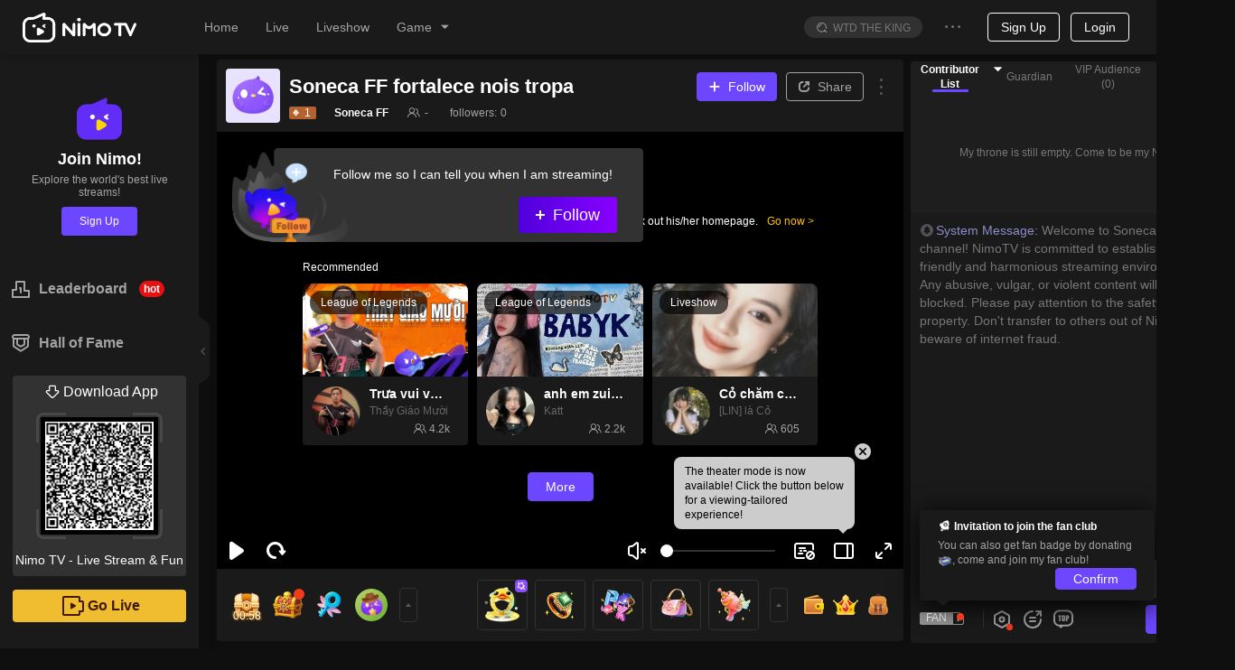

--- FILE ---
content_type: application/javascript; charset=utf-8
request_url: https://www.nimo.tv/nms/shared.room.1aadd9f547e723d6.js
body_size: 102263
content:
(self.webpackChunknimo_web_frontend=self.webpackChunknimo_web_frontend||[]).push([[11235,18538,19053,43985,52774,66366,66614,69551,74554,83714,96157,96505],{32:function(e,t,n){"use strict";e.exports=n.p+"images/icon-01-sel.4dbc42ac26308bfc.png"},694:function(e,t,n){"use strict";e.exports=n.p+"images/01-3-750.38e4ceb7cd63fe6b.mp4"},766:function(e,t,n){"use strict";e.exports=n.p+"images/gift8.6952b6c26e8a27a4.png"},924:function(e,t,n){"use strict";n.d(t,{K:function(){return h.Kb}}),n(71670);var r=n(38930),i=n(13007),o=n(61684),a=n(64348),s=n(45091),l=n(88342),c=n(60301),u=n(72047),d=n(78146),f=n.n(d),h=n(97131);function p(){try{var e=!Boolean.prototype.valueOf.call(Reflect.construct(Boolean,[],function(){}))}catch(e){}return(p=function(){return!!e})()}var m=function(e){function t(e){var n,r,o;return(0,i.default)(this,t),r=t,o=[e],r=(0,s.default)(r),n=(0,a.default)(this,p()?Reflect.construct(r,o||[],(0,s.default)(this).constructor):r.apply(this,o)),(0,c.default)(n,"tooltip",null),(0,c.default)(n,"saveTooltip",function(e){n.tooltip=e}),n.state={},n}return(0,l.default)(t,e),(0,o.default)(t,[{key:"getPopupDomNode",value:function(){return this.tooltip.getPopupDomNode()}},{key:"getOverlay",value:function(){var e=this.props,t=e.title,n=e.prefixCls,r=e.content,i=e.titleClass,o=e.className;return u.createElement("div",{className:o},t&&u.createElement("div",{className:"".concat(n,"-title c1 ").concat(i)},t),u.createElement("div",{className:"".concat(n,"-inner-content c2")},r))}},{key:"render",value:function(){var e=f()(this.props,["title"]);return u.createElement(h.Ay,(0,r.default)({},e,{ref:this.saveTooltip,overlay:this.getOverlay()}))}}])}(u.Component);(0,c.default)(m,"defaultProps",{prefixCls:"nimo-popover",placement:"top",transitionName:"zoom-big",trigger:"hover",mouseEnterDelay:.1,mouseLeaveDelay:.1,overlayStyle:{},titleClass:""}),t.A=m},1142:function(e,t,n){var r=n(31217);e.exports=function(e){var t=r(e),n=t%1;return t===t?n?t-n:t:0}},1174:function(e,t,n){"use strict";var r=n(51853),i=n(12377);t.A=(0,r.Ay)(function(){return(0,i.FU)(),Promise.all([n.e(12402),n.e(83714)]).then(n.bind(n,53888))},{loading:!1,forwardRef:!0})},1728:function(e,t,n){"use strict";e.exports=n.p+"images/03-3-750.9db00bea727fcd18.mp4"},1838:function(e,t,n){"use strict";var r=n(66330);n(12100);var i={KMODULE_TYPE_GIFT_ENTRANCE:1,ONE_DIAMOND_DIALOG:2,ONE_DIAMOND_SUCCESS:3,FAN_EXPRESSION_PAY_SUCCESS:4,VIDEO_COMMENT:5,COUPONS_SUCCESS:6,COMMON_FIRST_CHARGE_SUCCESS:7,FANS_FIRST_CHARGE_SUCCESS:8,LOTTERY_FIRST_CHARGE_SUCCESS:9};r.A.EModuleType=i,t.A=i},3185:function(e,t,n){"use strict";e.exports=n.p+"images/02-3-750.d1a0ce0592c3227e.mp4"},3487:function(e,t,n){"use strict";e.exports=n.p+"images/gift1.f1196d1677444f48.png"},3771:function(e,t,n){"use strict";e.exports=n.p+"images/icon-05.2574ff505cca1d4d.png"},4030:function(e,t,n){"use strict";var r=n(48751),i={"text/plain":"Text","text/html":"Url",default:"Text"};e.exports=function(e,t){var n,o,a,s,l,c,u,d,f=!1;t||(t={}),a=t.debug||!1;try{if(l=r(),c=document.createRange(),u=document.getSelection(),(d=document.createElement("span")).textContent=e,d.style.all="unset",d.style.position="fixed",d.style.top=0,d.style.clip="rect(0, 0, 0, 0)",d.style.whiteSpace="pre",d.style.webkitUserSelect="text",d.style.MozUserSelect="text",d.style.msUserSelect="text",d.style.userSelect="text",d.addEventListener("copy",function(n){if(n.stopPropagation(),t.format)if(n.preventDefault(),void 0===n.clipboardData){a&&console.warn("unable to use e.clipboardData"),a&&console.warn("trying IE specific stuff"),window.clipboardData.clearData();var r=i[t.format]||i.default;window.clipboardData.setData(r,e)}else n.clipboardData.clearData(),n.clipboardData.setData(t.format,e)}),document.body.appendChild(d),c.selectNodeContents(d),u.addRange(c),!document.execCommand("copy"))throw Error("copy command was unsuccessful");f=!0}catch(r){a&&console.error("unable to copy using execCommand: ",r),a&&console.error("unable to copy using clipboardData: ",r),a&&console.error("falling back to prompt"),n="message"in t?t.message:"Copy to clipboard: #{key}, Enter",o=(/mac os x/i.test(navigator.userAgent)?"⌘":"Ctrl")+"+C",s=n.replace(/#{\s*key\s*}/g,o),window.prompt(s,e)}finally{u&&("function"==typeof u.removeRange?u.removeRange(c):u.removeAllRanges()),d&&document.body.removeChild(d),l()}return f}},4561:function(e,t,n){var r=n(32754),i=n(53301),o=n(31135);e.exports=function(e){return function(t,n,a){var s=Object(t);if(!i(t)){var l=r(n,3);t=o(t),n=function(e){return l(s[e],e,s)}}var c=e(t,n,a);return c>-1?s[l?t[c]:c]:void 0}}},4770:function(e,t,n){"use strict";n.d(t,{s:function(){return S.s},A:function(){return U}}),n(71670);var r=n(38930),i=n(13007),o=n(61684),a=n(64348),s=n(45091),l=n(88342),c=n(60301),u=n(72047),d=n(9674),f=n(84745),h=n(65239),p=n(38931),m=n.n(p),v=n(94676),g=n(62570),y=n(60713),b=n(30795),w=n(78442),S=n(54776),C=n(69507),E={key:"conversion_path",value2:"direct_tostore_download"};function T(){try{var e=!Boolean.prototype.valueOf.call(Reflect.construct(Boolean,[],function(){}))}catch(e){}return(T=function(){return!!e})()}var k=n(14971).A.maindomain,M=0,A=function(e){function t(e){(0,i.default)(this,t),n=t,r=[e],n=(0,s.default)(n),o=(0,a.default)(this,T()?Reflect.construct(n,r||[],(0,s.default)(this).constructor):n.apply(this,r)),(0,c.default)(o,"reportMenuShown",function(){var e=o.props,t=e.info,n=e.shareFrom;b.Ay.report({eid:"sys/show/share/menu",eid_desc:"分享面板展示 (全路径)",prop:JSON.stringify({from_:n,channel_:t.roomId,shareuid_:(0,w.wr)(),result_:"success"})})}),(0,c.default)(o,"getId",(0,h.A)(function(e){var t=e.resourceId,n=e.roomId,r=e.isVideo;return void 0!==r&&r?void 0===t?"":t:void 0===n?"":n})),(0,c.default)(o,"getLangPkg",(0,h.A)(function(e){var t=e.langPkg,n=e.mode;return{ROOM:t.liveChannelAddress||"",PLAYER:t.playerAddress||"",EMBED:t.genericCode||"",SHARE_TITLE:("profile-video"===n?t.selfVideoShareTitle:t.shareTitle)||"",COPY:t.copy||"",COPY_SUCCESS:t.copiedSuccessfully||"",SHARE:t.share||"",punishTips:(null==t?void 0:t.punishTips)||""}})),(0,c.default)(o,"_getShareLink",(0,h.A)(function(e,t,n,r,i,a,s,l){var c=o.getRoomLink({shareUrl:e,shareFrom:t,info:n,adset:i,getPresetLink:a,isVideo:s,shareAB:l}),u=o.getId(n),d="".concat(location.protocol,"//").concat(k,"/embed/").concat(u);return({ROOM:c,PLAYER:d,EMBED:'<iframe src="'.concat(d,'" frameborder="0" scrolling="false" allow="fullscreen" allowfullscreen="true" width="100%" height="100%" ></iframe>')})[r]||c}));var n,r,o,l=["ROOM","PLAYER","EMBED"];return M+=1,o.id="room-share-link-".concat(M),o.copyBtnId="room-share-copy-".concat(M),o.state={selectType:l[0],showShareLink:!1,linkTypes:l},o}return(0,l.default)(t,e),(0,o.default)(t,[{key:"componentDidMount",value:function(){var e=this,t="#".concat(this.copyBtnId);new v.A(t),this._handleCopySuccess=function(n){var r=n.selector,i=n.result,o=e.getLangPkg(e.props);r===t&&i&&y.A.success(o.COPY_SUCCESS)},g.R.on(g.q.CLIPBOARD_COPY,this._handleCopySuccess),this.reportMenuShown()}},{key:"componentDidUpdate",value:function(e){var t,n,r=this.props,i=r.showSharePopover,o=r.penaltyInfo,a=r.langPkg;if(i!==e.showSharePopover&&i&&this.reportMenuShown(),((null==o?void 0:o.mask)!==(null==(t=e.penaltyInfo)?void 0:t.mask)||(null==o?void 0:o.mute)!==(null==(n=e.penaltyInfo)?void 0:n.mute))&&(null!=o&&o.mask||null!=o&&o.mute)){var s=this.state,l=s.selectType,c=s.linkTypes;"PLAYER"===l&&(this.switchShareLink(null==c?void 0:c[0]),y.A.error(null==a?void 0:a.sharePunishTips))}}},{key:"componentWillUnmount",value:function(){g.R.off(g.q.CLIPBOARD_COPY,this._handleCopySuccess),this._handleCopySuccess=null}},{key:"shareToPlatform",value:function(e,t){var n=this.props.shareFn;this.reportPlatformShare(e,t),n(e,t)}},{key:"copyToShare",value:function(){(0,this.props.shareFn)("COPY",S.r)}},{key:"onCopyBtnClick",value:function(){this.reportShareAddressCopy(),this.copyToShare()}},{key:"toggleShareLinks",value:function(){var e=this.props.onToggleShareLinks,t=!this.state.showShareLink;this.setState({showShareLink:t},function(){"function"==typeof e&&e(t)})}},{key:"getRoomLink",value:function(e){var t=e.shareUrl,n=e.shareFrom,r=e.info,i=e.isVideo,o=e.adset,a=e.shareAB,s=e.getPresetLink,l=s?s(S.r):"",c=r||{},u=c.alise,d=c.roomId,f=c.anchorId,h=c.resourceId;if(l)return l;var p="";i&&(p=(0,w.xO)({resourceId:h}));var m=1;return"default"===n&&a&&a[E.key]===E.value2&&(m=2),(0,w.q$)({alias:u,roomId:d,anchorId:f,from:n,shareuid:(0,w.wr)(),source:S.r,fallbackUrl:t,deepLink:p,adset:o,fallback:m})}},{key:"getShareLink",value:function(){var e=this.state.selectType,t=this.props,n=t.shareUrl,r=t.shareFrom,i=t.info,o=t.adset,a=t.getPresetLink,s=t.isVideo,l=t.shareAB;return this._getShareLink(n,r,i,e,o,a,s,l)}},{key:"switchShareLink",value:function(e){var t=this.props,n=t.penaltyInfo,r=t.langPkg;if((null!=n&&n.mask||null!=n&&n.mute)&&"PLAYER"===e)return void y.A.error(null==r?void 0:r.sharePunishTips);this.reportShareAddressSwitch(e),this.setState({selectType:e})}},{key:"reportPlatformShare",value:function(e,t){var n,r=this.props,i=r.mode,o=r.info,a=r.shareFrom;n=(void 0===i?"room-page":i)==="clip-page"?{eid:"videoplay_share_platform_click",eid_desc:"视频播放页_分享_选择平台_点击",prop:JSON.stringify({platform_:e,vid_:this.getId(o)})}:{eid:"room_share_click",eid_desc:"直播间_分享_点击",prop:JSON.stringify({platform_:e})},b.Ay.report(n),b.Ay.report({eid:"usr/click/share/icon_platform",eid_desc:"用户点击分享面板中的分享按钮((全路径))",prop:JSON.stringify({from_:a,channel_:o.roomId,shareuid_:(0,w.wr)(),source_:t})})}},{key:"reportShareAddressSwitch",value:function(e){var t={eid:"room_share_address_click",eid_desc:"直播间_分享_地址_点击",prop:JSON.stringify({item_:{ROOM:"address1",PLAYER:"address2",EMBED:"address3"}[e]})};b.Ay.report(t)}},{key:"reportShareAddressCopy",value:function(){var e=this.state.selectType,t=this.props,n=t.shareFrom,r=t.info,i={eid:"room_share_copy_click",eid_desc:"直播间_分享_复制链接_点击",prop:JSON.stringify({tab_:{ROOM:"address1",PLAYER:"address2",EMBED:"address3"}[e]})};b.Ay.report(i),b.Ay.report({eid:"usr/click/share/icon_platform",eid_desc:"用户点击分享面板中的分享按钮((全路径))",prop:JSON.stringify({from_:n,channel_:r.roomId,shareuid_:(0,w.wr)(),source_:S.r})})}},{key:"render",value:function(){var e=this,t=this.state,n=t.selectType,r=t.showShareLink,i=t.linkTypes,o=this.props,a=o.platforms,s=o.loadingStatus,l=o.handleSvgaFinished,c=this.getLangPkg(this.props),d=a.map(function(t){var n=t.platform,r=t.id;return u.createElement("li",{className:"share-platform ".concat(n.replace(/[\+\.\s#]?/g,"")),title:n,key:n,onClick:e.shareToPlatform.bind(e,n,r)},u.createElement("div",{className:"share-platform-icon"}))});d.push(u.createElement("li",{className:"share-platform Embed",title:"Embed",key:"Embed",onClick:this.toggleShareLinks.bind(this)},u.createElement("div",{className:"share-platform-icon"})));var f=i.map(function(t){return u.createElement("li",{className:m()({"share-links-type":!0,c1:!0,active:n===t}),title:c[t],onClick:e.switchShareLink.bind(e,t),key:t},c[t])});return u.createElement("div",{className:"nimo-rm_share-panel bc1"},u.createElement("h4",{className:"c2"},c.SHARE_TITLE),u.createElement("ul",{className:"nimo-rm_share-platforms"},d),r?u.createElement("div",{className:"nimo-rm_share-links"},u.createElement("ul",{className:"share-links-types bdc1"},f),u.createElement("div",{className:"share-link-block"},u.createElement("input",{className:"share-link bc10 c1",id:this.id,readOnly:!0,value:this.getShareLink()}),u.createElement("span",{className:"share-link-copy",id:this.copyBtnId,texttarget:"#".concat(this.id),onClick:this.onCopyBtnClick.bind(this),title:c.COPY},c.COPY))):null,u.createElement(C.A,{loadingStatus:s,handleSvgaFinished:l}))}}])}(u.Component);(0,c.default)(A,"defaultProps",{shareFrom:S.s.OTHERS});var O=n(6269),x=n(66099),_=n(67019),P=n(97022),D=n(14971).A;function I(e,t){var n=Object.keys(e);if(Object.getOwnPropertySymbols){var r=Object.getOwnPropertySymbols(e);t&&(r=r.filter(function(t){return Object.getOwnPropertyDescriptor(e,t).enumerable})),n.push.apply(n,r)}return n}function L(e){for(var t=1;t<arguments.length;t++){var n=null!=arguments[t]?arguments[t]:{};t%2?I(Object(n),!0).forEach(function(t){(0,c.default)(e,t,n[t])}):Object.getOwnPropertyDescriptors?Object.defineProperties(e,Object.getOwnPropertyDescriptors(n)):I(Object(n)).forEach(function(t){Object.defineProperty(e,t,Object.getOwnPropertyDescriptor(n,t))})}return e}function N(){try{var e=!Boolean.prototype.valueOf.call(Reflect.construct(Boolean,[],function(){}))}catch(e){}return(N=function(){return!!e})()}var R={Facebook:"Facebook","Google+":"GooglePlus",Twitter:"Twitter",Pinterest:"Pinterest",LINE:"LINE",WhatsApp:"WhatsApp",reddit:"Reddit"},B=D.fb_appid,j=function(){},H=function(e){function t(e){var n,r,o;return(0,i.default)(this,t),r=t,o=[e],r=(0,s.default)(r),n=(0,a.default)(this,N()?Reflect.construct(r,o||[],(0,s.default)(this).constructor):r.apply(this,o)),(0,c.default)(n,"_getShareParams",(0,h.A)(function(e,t,r,i,o,a){var s,l=e||z("title"),c=t||z("image"),u=r||z("description");if(i===(null==(s=n.platforms)||null==(s=s.find(function(e){return"Twitter"===e.platform}))?void 0:s.id)){var d="#NimoTV ";if(a){var f=o.anchorName,h=o.roomTypeName;d="".concat((0,w.nv)(f)).concat((0,w.nv)(h)).concat(d)}else{var p=o.nickname,m=o.game;d="".concat((0,w.nv)(p)).concat((0,w.nv)(m)).concat(d)}u=d+u}return{shareTitle:l,shareImg:c,shareDesc:u}})),(0,c.default)(n,"_makeGetPresetLink",(0,h.A)(function(e,t){return function(r){if(t)return t;var i=null==e?void 0:e[r];return!n.isInOnelinkWhiteList(r)&&i?i:""}})),(0,c.default)(n,"makeGetPresetLink",function(){var e=n.state.shortLinks,t=n.props.overrideLink;return n._makeGetPresetLink(e,t)}),(0,c.default)(n,"shareToFacebook",function(e){n.openNewPage("https://www.facebook.com/sharer/sharer.php?app_id=".concat(B,"&u=").concat(encodeURIComponent(n.getFinalShareUrl(e))))}),(0,c.default)(n,"shareToGooglePlus",function(e){n.openNewPage("https://plus.google.com/share?url=".concat(encodeURIComponent(n.getFinalShareUrl(e))))}),(0,c.default)(n,"shareToTwitter",function(e){var t=n.getShareParams(e).shareDesc;n.openNewPage("https://twitter.com/intent/tweet?url=".concat(encodeURIComponent(n.getFinalShareUrl(e)),"&text=").concat(encodeURIComponent(t)))}),(0,c.default)(n,"shareToPinterest",function(e){var t=n.getShareParams(e),r=t.shareDesc,i=t.shareImg;n.openNewPage("https://www.pinterest.com/pin/create/button/?url=".concat(encodeURIComponent(n.getFinalShareUrl(e)),"&description=").concat(encodeURIComponent(r),"&media=").concat(encodeURIComponent(i)))}),(0,c.default)(n,"shareToLINE",function(e){n.openNewPage("https://social-plugins.line.me/lineit/share?url=".concat(encodeURIComponent(n.getFinalShareUrl(e))))}),(0,c.default)(n,"shareToWhatsApp",function(e){var t=n.getShareParams(e).shareDesc;n.openNewPage("https://wa.me/?text=".concat(encodeURIComponent(t),"%20\n      ").concat(encodeURIComponent(n.getFinalShareUrl(e))))}),(0,c.default)(n,"shareToReddit",function(e){var t=n.getShareParams(e).shareDesc;n.openNewPage("https://www.reddit.com/submit?url=".concat(encodeURIComponent(n.getFinalShareUrl(e)),"&title=").concat(encodeURIComponent(t)))}),(0,c.default)(n,"shareFn",function(e,t){var r=function(){var r=n.props.onShare,i=n["shareTo".concat(R[e])];i&&i(t),r&&r({platformId:t,platform:e})};n.checkOverride(r)||(t===S.r?r():n.checkShortLinks({callback:r,platformId:t}))}),(0,c.default)(n,"onToggleShareLinks",function(e){var t=n.props.onToggleShareLinks;if("function"==typeof t&&t(),e){if(n.checkOverride(j))return;n.checkShortLinks({callback:j,platformId:S.r})}}),(0,c.default)(n,"setLoading",function(e){var t=e.timeout,r=void 0===t?3e3:t,i=e.callback,o=e.loader;n.setState({loadingStatus:_.M.LOADING,shortLinksCallback:i},function(){var e=!1,t=function(){e||(e=!0,n.setState({loadingStatus:_.M.LOADED}))};setTimeout(function(){t()},r),o().catch(function(){}).finally(function(){t()})})}),(0,c.default)(n,"checkShortLinks",function(e){var t=e.callback,r=e.platformId,i=n.state.shortLinks,o=n.props.shareFrom;n.isInOnelinkWhiteList(r)||null!=i&&i[r]?"function"==typeof t&&t():n.setLoading({callback:t,loader:function(){var e=n.getFinalShareUrl(r);return x.A.gentShortChain({originalLink:e,shortChainType:o||w.wW.OTHERS}).then(function(e){var t=(e||{}).shortChain;t&&n.setState({shortLinks:L(L({},i),{},(0,c.default)({},r,t))})})}})}),(0,c.default)(n,"handleSvgaFinished",function(){n.setState({loadingStatus:_.M.READY});var e=n.state.shortLinksCallback;"function"==typeof e&&(e(),n.setState({shortLinksCallback:j,loadingStatus:_.M.READY}))}),n.state={shortLinksCallback:j,shortLinks:{},loadingStatus:_.M.READY},n.shareUrl=n.genShareUrl(),n}return(0,l.default)(t,e),(0,o.default)(t,[{key:"getShareParams",value:function(e){var t=this.props,n=t.shareTitle,r=t.shareImg,i=t.shareDesc,o=t.info;return this._getShareParams(n,r,i,e,o,this.isVideo)}},{key:"getFinalShareUrl",value:function(e){var t=this.props,n=t.shareFrom,r=t.info,i=t.adset,o=t.shareAB,a=t.mobileFallback,s=r||{},l=s.alise,c=s.roomId,u=s.anchorId,d=s.resourceId,f=this.makeGetPresetLink()(e);if(f)return f;var h="";this.isVideo&&(h=(0,w.xO)({resourceId:d}));var p=1;return"default"===n&&o&&o[E.key]===E.value2&&(p=2),(0,w.q$)({alias:l,roomId:c,anchorId:u,from:n,shareuid:(0,w.wr)(),source:e,fallbackUrl:this.shareUrl,deepLink:h,adset:i,fallback:p,mobileFallback:a})}},{key:"checkOverride",value:function(e){var t=this,n=this.props,r=n.overrideLinkResolved,i=n.overrideGetLink;return r?(e(),!0):!!i&&(this.setLoading({callback:e,loader:function(){return i(t.props.shareFrom||w.wW.OTHERS)}}),!0)}},{key:"genShareUrl",value:function(){var e=(this.props||{}).info;if(this.isVideo)return"".concat(location.protocol).concat((0,O.f_)(e));var t=D.maindomain,n="".concat(location.protocol,"//").concat(t);return"".concat(n).concat((0,f.DR)(e))}},{key:"openNewPage",value:function(e){return(0,this.props.openNewPage)(e)}},{key:"isVideo",get:function(){var e=this.props.info||{},t=e.isVideo;return!e.roomId||t}},{key:"isInOnelinkWhiteList",value:function(e){var t,n;return -1!==[null==(t=this.platforms)||null==(t=t.filter(function(e){return"Facebook"===e.platform}))||null==(t=t[0])?void 0:t.id,null==(n=this.platforms)||null==(n=n.filter(function(e){return"Twitter"===e.platform}))||null==(n=n[0])?void 0:n.id].indexOf(e)}},{key:"platforms",get:function(){var e=[{platform:"Facebook",id:2},{platform:"Twitter",id:7},{platform:"WhatsApp",id:1},{platform:"LINE",id:10}],t=this.props.filterPlatforms,n=void 0===t?"":t;if(!n)return e;var r=[];return e.forEach(function(e){-1===n.indexOf(e.platform)&&r.push(e)}),r}},{key:"render",value:function(){var e=this.props,t=e.langPkg,n=e.mode,r=e.info,i=e.shareFrom,o=e.showSharePopover,a=e.adset,s=e.shareAB,l=e.penaltyInfo,c=this.state.loadingStatus;return u.createElement(A,{onToggleShareLinks:this.onToggleShareLinks,shareFn:this.shareFn,platforms:this.platforms,langPkg:t,shareUrl:this.shareUrl,shareFrom:i,penaltyInfo:l,mode:n,info:r,showSharePopover:o,adset:a,loadingStatus:c,getPresetLink:this.makeGetPresetLink(),isVideo:this.isVideo,handleSvgaFinished:this.handleSvgaFinished,shareAB:s})}}])}(u.Component);function z(e){var t=document.querySelector('meta[property="og:'.concat(e,'"]'));return t?t.getAttribute("content"):""}(0,c.default)(H,"defaultProps",{openNewPage:function(e){window.open(e,"_blank")},onShare:function(){},shareFrom:S.s.OTHERS});var U=(0,P.Hs)(function(e){return u.createElement(d.Ay,{registry:n(31946)},function(t){return u.createElement(H,(0,r.default)({},e,{langPkg:t}))})},{shouldForwardRef:!0})},5478:function(e,t,n){"use strict";e.exports=n.p+"images/03-1.a067d5897bc8021d.png"},5906:function(e,t,n){"use strict";e.exports=n.p+"images/icon-04.2457539e84e57c3c.png"},6437:function(e,t,n){var r={"./ar":69478,"./ar.js":69478,"./es":12865,"./es.js":12865,"./fi":95032,"./fi.js":95032,"./hi":28306,"./hi.js":28306,"./id":70824,"./id.js":70824,"./ja":61164,"./ja.js":61164,"./ms":69545,"./ms.js":69545,"./my":90255,"./my.js":90255,"./pt-br":35830,"./pt-br.js":35830,"./ru":86456,"./ru.js":86456,"./th":50309,"./th.js":50309,"./vi":13672,"./vi.js":13672,"./zh-hk":78705,"./zh-hk.js":78705};function i(e){return n(o(e))}function o(e){if(!n.o(r,e)){var t=Error("Cannot find module '"+e+"'");throw t.code="MODULE_NOT_FOUND",t}return r[e]}i.keys=function(){return Object.keys(r)},i.resolve=o,e.exports=i,i.id=6437},7710:function(e,t,n){"use strict";n.d(t,{r:function(){return c}});var r=n(38930),i=n(50513),o=n(72047),a=n(38931),s=n.n(a),l=["prefixCls","className","children","close","border","onClose"],c=function(e){var t=e.prefixCls,n=void 0===t?"OperatingPosition":t,a=e.className,c=e.children,u=e.close,d=e.border,f=e.onClose,h=(0,i.A)(e,l),p=s()(n,a,{border:void 0!==d&&d});return o.createElement("div",(0,r.default)({},h,{className:p}),void 0!==u&&u?o.createElement("div",{className:"".concat(n,"__close"),onClick:f},o.createElement("i",{className:"".concat(n,"__close-x")})):null,c)}},7819:function(e,t,n){"use strict";n.d(t,{P:function(){return m},M:function(){return v}});var r,i,o=n(60301),a=n(95895);n(10197);var s=n(79028),l=n(10719),c=n(49508),u=(r=(0,a.A)(regeneratorRuntime.mark(function e(){return regeneratorRuntime.wrap(function(e){for(;;)switch(e.prev=e.next){case 0:if((0,c.z)()){e.next=3;break}return e.next=3,n.e(28766).then(n.bind(n,38859));case 3:return e.abrupt("return",l.A.getInstance());case 4:case"end":return e.stop()}},e)})),function(){return r.apply(this,arguments)}),d=n(72047);function f(e,t){var n=Object.keys(e);if(Object.getOwnPropertySymbols){var r=Object.getOwnPropertySymbols(e);t&&(r=r.filter(function(t){return Object.getOwnPropertyDescriptor(e,t).enumerable})),n.push.apply(n,r)}return n}function h(e){for(var t=1;t<arguments.length;t++){var n=null!=arguments[t]?arguments[t]:{};t%2?f(Object(n),!0).forEach(function(t){(0,o.default)(e,t,n[t])}):Object.getOwnPropertyDescriptors?Object.defineProperties(e,Object.getOwnPropertyDescriptors(n)):f(Object(n)).forEach(function(t){Object.defineProperty(e,t,Object.getOwnPropertyDescriptor(n,t))})}return e}var p=l.A.getInstance(),m=function(){var e=arguments.length>0&&void 0!==arguments[0]?arguments[0]:{},t=e.onClick,n=void 0===t?p.closeActivityModal:t;return d.createElement(s.A,{onClick:n,className:"nimo-open-act-modal_close-icon"})},v=(i=(0,a.A)(regeneratorRuntime.mark(function e(t){return regeneratorRuntime.wrap(function(e){for(;;)switch(e.prev=e.next){case 0:return e.next=2,u();case 2:e.sent.openActivityModal(h({target:"_modal",width:540,maskClosable:!0,footer:null,className:"nimo-open-act-modal",iframeStyle:h({width:540,height:740,borderRadius:16},(null==t?void 0:t.iframeStyle)||{}),maskStyle:{background:"transparent"},iframeProps:h({extraChildNode:m(),draggable:!0},null==t?void 0:t.extraIframeProps)},t));case 4:case"end":return e.stop()}},e)})),function(e){return i.apply(this,arguments)})},7847:function(e,t,n){"use strict";n.d(t,{n:function(){return i}});var r=n(87138),i=function(e){var t=new Date(Date.UTC(1970,0,1,0,0,e)),n=t.getUTCHours(),i=t.getMinutes(),o=t.getSeconds();return"".concat(n>0?60*n+i:(0,r.l4)(i),":").concat((0,r.l4)(o))}},8081:function(e,t,n){"use strict";n.d(t,{q:function(){return s}});var r=n(72047),i=n(76176),o=n(34763);function a(){return(a=Object.assign||function(e){for(var t=1;t<arguments.length;t++){var n=arguments[t];for(var r in n)Object.prototype.hasOwnProperty.call(n,r)&&(e[r]=n[r])}return e}).apply(this,arguments)}var s=(0,r.forwardRef)(function(e,t){var n,s=void 0===e?{}:e,l=s.tag,c=s.children,u=s.className,d=void 0===u?"":u,f=s.swiper,h=s.zoom,p=s.virtualIndex,m=function(e,t){if(null==e)return{};var n,r,i={},o=Object.keys(e);for(r=0;r<o.length;r++)t.indexOf(n=o[r])>=0||(i[n]=e[n]);return i}(s,["tag","children","className","swiper","zoom","virtualIndex"]),v=(0,r.useRef)(null),g=(0,r.useState)("swiper-slide"),y=g[0],b=g[1];function w(e,t,n){t===v.current&&b(n)}(0,o.E)(function(){if(t&&(t.current=v.current),v.current&&f){if(f.destroyed){"swiper-slide"!==y&&b("swiper-slide");return}return f.on("_slideClass",w),function(){f&&f.off("_slideClass",w)}}}),(0,o.E)(function(){f&&v.current&&b(f.getSlideClasses(v.current))},[f]),"function"==typeof c&&(n={isActive:y.indexOf("swiper-slide-active")>=0||y.indexOf("swiper-slide-duplicate-active")>=0,isVisible:y.indexOf("swiper-slide-visible")>=0,isDuplicate:y.indexOf("swiper-slide-duplicate")>=0,isPrev:y.indexOf("swiper-slide-prev")>=0||y.indexOf("swiper-slide-duplicate-prev")>=0,isNext:y.indexOf("swiper-slide-next")>=0||y.indexOf("swiper-slide-duplicate-next")>=0});var S=function(){return"function"==typeof c?c(n):c};return r.createElement(void 0===l?"div":l,a({ref:v,className:(0,i.Cv)(""+y+(d?" "+d:"")),"data-swiper-slide-index":p},m),h?r.createElement("div",{className:"swiper-zoom-container","data-swiper-zoom":"number"==typeof h?h:void 0},S()):S())});s.displayName="SwiperSlide"},8333:function(e,t,n){"use strict";n.d(t,{A:function(){return s}});var r=n(38930),i=n(72047),o=n(38931),a=n.n(o);function s(e){var t=e.className;return i.createElement("div",(0,r.default)({},e,{className:a()("nimo-live-gif",t)}))}},10089:function(e,t,n){"use strict";e.exports=n.p+"images/02-3.55b2723a07daa50f.png"},10165:function(e,t,n){"use strict";e.exports=n.p+"images/06-3.2cf46313db8bdd62.png"},11344:function(e,t,n){"use strict";n.d(t,{A:function(){return u}});var r=n(38930),i=n(60301),o=n(50513),a=n(72047),s=n(38931),l=n.n(s),c=["prefixCls","type","className","children","dashed"];function u(e){var t=e.prefixCls,n=void 0===t?"nimo-divider":t,s=e.type,u=void 0===s?"horizontal":s,d=e.className,f=(e.children,e.dashed),h=(0,o.A)(e,c),p=l()(n,d,(0,i.default)((0,i.default)({},"".concat(n,"-").concat(u),u),"".concat(n,"-dashed"),!!f));return a.createElement("div",(0,r.default)({},h,{className:p}))}},11633:function(e,t,n){"use strict";e.exports=n.p+"images/icon-10.08cd7c5610ac35fc.png"},11990:function(e,t,n){"use strict";var r=n(8153),i=n(12100),o=n.n(i),a=function(){this.iAppId=0,this.sColor="",this.sIconUrl="",this.iSort=0,this.mExtraData=new(o()).Map(new(o()).STRING,new(o()).STRING)};a.prototype._clone=function(){return new r.A.GuildBadgeInfo},a.prototype._write=function(e,t,n){e.writeStruct(t,n)},a.prototype._read=function(e,t,n){return e.readStruct(t,!0,n)},a.prototype.writeTo=function(e){e.writeInt32(0,this.iAppId),e.writeString(1,this.sColor),e.writeString(2,this.sIconUrl),e.writeInt32(3,this.iSort),e.writeMap(4,this.mExtraData)},a.prototype.readFrom=function(e){this.iAppId=e.readInt32(0,!1,this.iAppId),this.sColor=e.readString(1,!1,this.sColor),this.sIconUrl=e.readString(2,!1,this.sIconUrl),this.iSort=e.readInt32(3,!1,this.iSort),this.mExtraData=e.readMap(4,!1,this.mExtraData)},r.A.GuildBadgeInfo=a},11996:function(e,t,n){"use strict";n.d(t,{A:function(){return o}});var r=n(73369),i=n(54334);function o(e){return r(e).toString(i)}},12377:function(e,t,n){"use strict";n.d(t,{SQ:function(){return f},FU:function(){return h}});var r,i,o=new URL(n(23029),n.b).toString(),a=n(69113),s=function(){function e(e){this.workerURL=e,this._id=0,this._callbacks=new Map,this._initError=!1;var t=(0,a.A)();this.on=t.on,this.off=t.off,this.emit=t.emit}e.caniuseWorker=function(){return"function"==typeof Worker};var t=e.prototype;return t.initWorker=function(){var e=this;if(!this._initError&&!this.worker&&window.Worker){var t=function(){e._initError=!0;var t=Error("worker init error");e._callbacks.forEach(function(e){var n=e.failure;if(n)try{n(t)}catch(e){}}),e.terminate(),e.emit("error")};this._initTimer=setTimeout(t,3e4),this.worker=new Worker(this.workerURL),this.worker.onerror=t,this.worker.onmessage=function(t){var n=t.data,r=n.error,i=n.video,o=n.id;switch(n.type){case"inited":e._initTimer&&(clearTimeout(e._initTimer),e._initTimer=null),e.worker&&(e.worker.onerror=null);break;case"loaded":var a=e._callbacks.get(o);a&&(e._callbacks.delete(o),a.success(i));break;case"loaderror":var s=e._callbacks.get(o);s&&(e._callbacks.delete(o),s.failure&&(0,s.failure)(Error(r)))}}}},t.terminate=function(){this._callbacks=new Map,this.worker&&(this.worker.onerror=null,this.worker.onmessage=null,this.worker.terminate(),this.worker=null),this._initTimer&&(clearTimeout(this._initTimer),this._initTimer=null)},t.asyncError=function(e,t){t&&Promise.resolve().then(function(){t(Error(e))})},t.load=function(e,t,n){this._id+=1;var r=this._id;this.initWorker(),this._initError?this.asyncError("worker init error",n):this.worker?(this._callbacks.set(r,{success:t,failure:n}),this.worker.postMessage({type:"load",url:e,id:r})):this.asyncError("not support web worker",n)},e}(),l=n(45053).KH,c=function(){return n.e(60181).then(n.bind(n,60181)).then(function(e){var t=new e.default;return i=t,t})},u=!1,d=function(){!u&&(u=!0,!r&&s.caniuseWorker()&&(r=new s(o)).initWorker(),r||i||c())},f=function(e){return(d(),!e&&r)?r:i||c()},h=function(){if(!u)try{d()}catch(e){setTimeout(function(){l.error(e)},0)}}},13430:function(e,t,n){"use strict";e.exports=n.p+"images/icon-07-sel.14f957285910938f.png"},13986:function(e,t,n){"use strict";e.exports=n.p+"images/09.cbd005496b9e0ed1.png"},14570:function(e,t,n){"use strict";e.exports=n.p+"images/03-1-750.15289d2bc12efbff.mp4"},14922:function(e,t,n){"use strict";e.exports=n.p+"images/08-2-750.0dd8272c861813ed.mp4"},15021:function(e,t,n){"use strict";n.d(t,{Lu:function(){return r},Qz:function(){return a},SY:function(){return i},Vw:function(){return o}});var r="nm-guardian",i="/fragments/guardian",o="/fragments/guardian/rank",a="/fragments/guardian/introduce";n(76767),n(32),n(54940),n(97747),n(694),n(94920),n(80195),n(78970),n(22116),n(28443),n(33675),n(52084),n(3185),n(67099),n(85888),n(10089),n(62061),n(50498),n(14570),n(49741),n(1728),n(51371),n(5478),n(86685),n(65556),n(15467),n(5906),n(18861),n(69415),n(32151),n(3771),n(34548),n(19370),n(72782),n(25440),n(45903),n(65055),n(42200),n(56037),n(65575),n(98540),n(10165),n(96617),n(13430),n(40846),n(64145),n(76052),n(28482),n(93017),n(96112),n(67710),n(59057),n(80045),n(14922),n(64180),n(72957),n(48070),n(70735),n(86023),n(83592),n(55878),n(13986),n(11633),n(93790),n(51748),n(55944),n(3487),n(89924),n(16077),n(34514),n(99867),n(44832),n(99657),n(766),n(72103)},15467:function(e,t,n){"use strict";e.exports=n.p+"images/03-4.e1a11cdfcea14265.png"},16077:function(e,t,n){"use strict";e.exports=n.p+"images/gift3.c80476d93cf53783.png"},17276:function(e,t,n){"use strict";var r=n(8153);n(12100);var i={EMSGDATATYPE_COMM:0,EMSGDATATYPE_PICTURE:1,EMSGDATATYPE_RICHTEXT:2,EMSGDATATYPE_GROUPNOTICE:3,EMSGDATATYPE_NOTICE:4,EMSGDATATYPE_SHARE:5,EMSGDATATYPE_SHARE_LIVE:6,EMSGDATATYPE_SHARE_VIDEO:7,EMSGDATATYPE_SHARE_POST:8,EMSGDATATYPE_CARD:9};r.A.EMsgDataType=i,t.A=i},17430:function(e,t,n){"use strict";n.d(t,{r:function(){return u}});var r=n(59109),i=n(72047),o=n(57595),a=n(58546),s=n(37533),l=function(e){var t=arguments.length>1&&void 0!==arguments[1]?arguments[1]:a.lQ,n=(0,a.XB)(),r=(0,s.eU)((0,a.Rl)(e,n)||t);return r.onMount=function(t){null!=e&&(0,a.aB)(e,n).then(t)},r},c=(0,o.Iz)(function(e){return l(e)});function u(e){return(0,r.md)((0,i.useMemo)(function(){return c((0,a.VP)(e))},[e]))}},18041:function(e,t,n){"use strict";n(89156);var r=n(74955),i=n(72047),o=function(e){return void 0===e},a=i.createContext({animationStates:{},register:function(e){}}),s=function(e){var t=e.length;return e.reduce(function(e,n,r){var i=2===t?100*r:parseFloat((100/(t-1)).toFixed(2))*r;if("string"==typeof n)return"".concat(e," ").concat(i,"% {").concat(n,"}");var o=Object.keys(n);if(o.length&&isNaN(+o[0])){var a=o.reduce(function(e,t){return"".concat(e," ").concat(t?t.replace(/[A-Z]/g,function(e){return"-".concat(e.toLowerCase())}):"",": ").concat(n[t],";")},"");return"".concat(e," ").concat(i,"% {").concat(a,"}")}return"".concat(e," ").concat(Object.keys(n)[0],"% {").concat(Object.values(n)[0],"}")},"")};function l(e){var t,n,r,i,o=e.keyframes,a=e.animationName,l=document.querySelector("style[data-id=rsi]");l||((l=document.createElement("style")).setAttribute("data-id","rsi"),document.head.appendChild(l));try{i=l.sheet.cssRules.length}catch(e){i=0}try{l.sheet.insertRule((n=(t={keyframes:o,animationName:a}).keyframes,r=t.animationName,"@keyframes ".concat(r," {").concat(s(n),"}")),i)}catch(e){console.error("react simple animate, error found during insert style ",e)}return{styleTag:l,index:i}}var c=function(e,t){var n=Object.values(e.cssRules).findIndex(function(e){return e.name===t});n>=0&&e.deleteRule(n)},u=function(){return"RSI-".concat(Math.random().toString(36).substr(2,9))};t.$x=function(e){var t,n,s,d,f=e.children,h=e.play,p=void 0!==h&&h,m=e.pause,v=e.render,g=e.duration,y=e.delay,b=e.easeType,w=e.direction,S=e.fillMode,C=e.iterationCount,E=e.sequenceIndex,T=e.keyframes,k=e.sequenceId,M=i.useRef({forward:"",reverse:""}),A=i.useRef(!1),O=i.useRef({forward:{sheet:{}},reverse:{sheet:{}}}),x=(t=E,o(n=k)&&o(t)?0:t&&t>=0?t:n||0),_=i.useContext(a),P=_.register,D=_.animationStates,I=(void 0===D?{}:D)[x]||{},L=r(i.useState(!1),2)[1];i.useEffect(function(){var t=O.current,n=M.current;M.current.forward=u();var r=l({animationName:M.current.forward,keyframes:T});return M.current.reverse=u(),O.current.forward=r.styleTag,r=l({animationName:M.current.reverse,keyframes:T.reverse()}),O.current.reverse=r.styleTag,P(e),p&&L(!0),function(){c(t.forward.sheet,n.forward),c(t.reverse.sheet,n.reverse)}},[]),I.controlled&&!A.current?(d=I.pause,I.pause||(A.current=!0)):d=void 0!==m&&m;var N={animation:"".concat(void 0===g?.3:g,"s ").concat(void 0===b?"linear":b," ").concat(I.delay||(void 0===y?0:y),"s ").concat(void 0===C?1:C," ").concat(void 0===w?"normal":w," ").concat(void 0===S?"none":S," ").concat(d?"paused":"running"," ").concat(((I.controlled?I.play:p)?M.current.forward:M.current.reverse)||"")};return v?v({style:N}):i.createElement("div",{style:N||{}},f)}},18529:function(e,t,n){"use strict";e.exports=n.p+"images/family-icon1.81f0a5e193ea865c.png"},18861:function(e,t,n){"use strict";e.exports=n.p+"images/icon-04-sel.f9c698087ded64c5.png"},19363:function(e,t,n){"use strict";var r=n(40911);n(12100),n(56061);var i=function(){this.userId=0,this.udbUserId=0,this.nickName="",this.avatarUrl="",this.score=0,this.rank=0,this.countryCode="",this.liveStatus=0,this.stringPackage="",this.distance=0,this.templateType=0,this.iLevel=0,this.sMedal="",this.avatarBoxUrl="",this.vipAvatarUrl="",this.vipUser=new r.A.SimpleUserRankInfo};i.prototype._clone=function(){return new r.A.SimpleAnchorRankInfo},i.prototype._write=function(e,t,n){e.writeStruct(t,n)},i.prototype._read=function(e,t,n){return e.readStruct(t,!0,n)},i.prototype.writeTo=function(e){e.writeInt64(0,this.userId),e.writeInt64(1,this.udbUserId),e.writeString(2,this.nickName),e.writeString(3,this.avatarUrl),e.writeDouble(4,this.score),e.writeInt64(5,this.rank),e.writeString(6,this.countryCode),e.writeInt32(7,this.liveStatus),e.writeString(8,this.stringPackage),e.writeDouble(9,this.distance),e.writeInt32(10,this.templateType),e.writeInt32(11,this.iLevel),e.writeString(12,this.sMedal),e.writeString(13,this.avatarBoxUrl),e.writeString(14,this.vipAvatarUrl),e.writeStruct(15,this.vipUser)},i.prototype.readFrom=function(e){this.userId=e.readInt64(0,!1,this.userId),this.udbUserId=e.readInt64(1,!1,this.udbUserId),this.nickName=e.readString(2,!1,this.nickName),this.avatarUrl=e.readString(3,!1,this.avatarUrl),this.score=e.readDouble(4,!1,this.score),this.rank=e.readInt64(5,!1,this.rank),this.countryCode=e.readString(6,!1,this.countryCode),this.liveStatus=e.readInt32(7,!1,this.liveStatus),this.stringPackage=e.readString(8,!1,this.stringPackage),this.distance=e.readDouble(9,!1,this.distance),this.templateType=e.readInt32(10,!1,this.templateType),this.iLevel=e.readInt32(11,!1,this.iLevel),this.sMedal=e.readString(12,!1,this.sMedal),this.avatarBoxUrl=e.readString(13,!1,this.avatarBoxUrl),this.vipAvatarUrl=e.readString(14,!1,this.vipAvatarUrl),this.vipUser=e.readStruct(15,!1,this.vipUser)},r.A.SimpleAnchorRankInfo=i},19370:function(e,t,n){"use strict";e.exports=n.p+"images/05-750.65944f65dec52eba.mp4"},19414:function(e,t,n){"use strict";var r=n(8153),i=n(12100),o=n.n(i);n(38182),n(98349);var a=function(){this.tUserId=new r.A.UserId,this.vFunctionIDs=new(o()).Vector(new(o()).INT64),this.tAnchorInfo=new r.A.AnchorInfo};a.prototype._clone=function(){return new r.A.BlackWhiteListReq},a.prototype._write=function(e,t,n){e.writeStruct(t,n)},a.prototype._read=function(e,t,n){return e.readStruct(t,!0,n)},a.prototype.writeTo=function(e){e.writeStruct(0,this.tUserId),e.writeVector(1,this.vFunctionIDs),e.writeStruct(2,this.tAnchorInfo)},a.prototype.readFrom=function(e){this.tUserId=e.readStruct(0,!1,this.tUserId),this.vFunctionIDs=e.readVector(1,!1,this.vFunctionIDs),this.tAnchorInfo=e.readStruct(2,!1,this.tAnchorInfo)},r.A.BlackWhiteListReq=a,t.A=a},19439:function(e,t,n){"use strict";n.d(t,{A:function(){return m}}),n(71670);var r,i=n(13007),o=n(61684),a=n(64348),s=n(45091),l=n(88342),c=n(52701),u=n(8153);n(12100),n(38182);var d=function(){this.user=new u.A.UserId,this.lRoomId=0,this.iChannelType=0,this.iOriginId=0};d.prototype._clone=function(){return new u.A.ReportShareReq},d.prototype._write=function(e,t,n){e.writeStruct(t,n)},d.prototype._read=function(e,t,n){return e.readStruct(t,!0,n)},d.prototype.writeTo=function(e){e.writeStruct(0,this.user),e.writeInt64(1,this.lRoomId),e.writeInt32(2,this.iChannelType),e.writeInt32(3,this.iOriginId)},d.prototype.readFrom=function(e){this.user=e.readStruct(0,!1,this.user),this.lRoomId=e.readInt64(1,!1,this.lRoomId),this.iChannelType=e.readInt32(2,!1,this.iChannelType),this.iOriginId=e.readInt32(3,!1,this.iOriginId)},u.A.ReportShareReq=d;var f=n(45513),h=n(24824);function p(){try{var e=!Boolean.prototype.valueOf.call(Reflect.construct(Boolean,[],function(){}))}catch(e){}return(p=function(){return!!e})()}var m=new(r=function(e){function t(){var e,n;return(0,i.default)(this,t),e=t,n=arguments,e=(0,s.default)(e),(0,a.default)(this,p()?Reflect.construct(e,n||[],(0,s.default)(this).constructor):e.apply(this,n))}return(0,l.default)(t,e),(0,o.default)(t,[{key:"reportShare",value:function(){var e=arguments.length>0&&void 0!==arguments[0]?arguments[0]:{},t=e.lRoomId,n=e.iOriginId,r=e.iChannelType,i=new d;return i.lRoomId=t,i.iOriginId=void 0===n?0:n,void 0!==r&&(i.iChannelType=r),this.setUserId(i.user),this.fetch("reportShare",i)}}])}(f.Ay),(0,c.A)(r.prototype,"reportShare",[h.A],Object.getOwnPropertyDescriptor(r.prototype,"reportShare"),r.prototype),r)},22113:function(e,t,n){"use strict";n.d(t,{A:function(){return m}});var r=n(56305);function i(e){return(i=Object.setPrototypeOf?Object.getPrototypeOf:function(e){return e.__proto__||Object.getPrototypeOf(e)})(e)}function o(e,t){return(o=Object.setPrototypeOf||function(e,t){return e.__proto__=t,e})(e,t)}function a(e,t,n){return(a=!function(){if("undefined"==typeof Reflect||!Reflect.construct||Reflect.construct.sham)return!1;if("function"==typeof Proxy)return!0;try{return Date.prototype.toString.call(Reflect.construct(Date,[],function(){})),!0}catch(e){return!1}}()?function(e,t,n){var r=[null];r.push.apply(r,t);var i=new(Function.bind.apply(e,r));return n&&o(i,n.prototype),i}:Reflect.construct).apply(null,arguments)}function s(e){var t="function"==typeof Map?new Map:void 0;return(s=function(e){if(null===e||-1===Function.toString.call(e).indexOf("[native code]"))return e;if("function"!=typeof e)throw TypeError("Super expression must either be null or a function");if(void 0!==t){if(t.has(e))return t.get(e);t.set(e,n)}function n(){return a(e,arguments,i(this).constructor)}return n.prototype=Object.create(e.prototype,{constructor:{value:n,enumerable:!1,writable:!0,configurable:!0}}),o(n,e)})(e)}var l=function(e){function t(t){var n,r,i;return i=(r=function(e){if(void 0===e)throw ReferenceError("this hasn't been initialised - super() hasn't been called");return e}(n=e.call.apply(e,[this].concat(t))||this)).__proto__,Object.defineProperty(r,"__proto__",{get:function(){return i},set:function(e){i.__proto__=e}}),n}return t.prototype=Object.create(e.prototype),t.prototype.constructor=t,t.__proto__=e,t}(s(Array));function c(e){void 0===e&&(e=[]);var t=[];return e.forEach(function(e){Array.isArray(e)?t.push.apply(t,c(e)):t.push(e)}),t}function u(e,t){return Array.prototype.filter.call(e,t)}function d(e,t){var n=(0,r.zk)(),i=(0,r.YE)(),o=[];if(!t&&e instanceof l)return e;if(!e)return new l(o);if("string"==typeof e){var a=e.trim();if(a.indexOf("<")>=0&&a.indexOf(">")>=0){var s="div";0===a.indexOf("<li")&&(s="ul"),0===a.indexOf("<tr")&&(s="tbody"),(0===a.indexOf("<td")||0===a.indexOf("<th"))&&(s="tr"),0===a.indexOf("<tbody")&&(s="table"),0===a.indexOf("<option")&&(s="select");var c=i.createElement(s);c.innerHTML=a;for(var u=0;u<c.childNodes.length;u+=1)o.push(c.childNodes[u])}else o=function(e,t){if("string"!=typeof e)return[e];for(var n=[],r=t.querySelectorAll(e),i=0;i<r.length;i+=1)n.push(r[i]);return n}(e.trim(),t||i)}else if(e.nodeType||e===n||e===i)o.push(e);else if(Array.isArray(e)){if(e instanceof l)return e;o=e}return new l(function(e){for(var t=[],n=0;n<e.length;n+=1)-1===t.indexOf(e[n])&&t.push(e[n]);return t}(o))}d.fn=l.prototype;var f="resize scroll".split(" ");function h(e){return function(){for(var t=arguments.length,n=Array(t),r=0;r<t;r++)n[r]=arguments[r];if(void 0===n[0]){for(var i=0;i<this.length;i+=1)f.indexOf(e)<0&&(e in this[i]?this[i][e]():d(this[i]).trigger(e));return this}return this.on.apply(this,[e].concat(n))}}h("click"),h("blur"),h("focus"),h("focusin"),h("focusout"),h("keyup"),h("keydown"),h("keypress"),h("submit"),h("change"),h("mousedown"),h("mousemove"),h("mouseup"),h("mouseenter"),h("mouseleave"),h("mouseout"),h("mouseover"),h("touchstart"),h("touchend"),h("touchmove"),h("resize"),h("scroll");var p={addClass:function(){for(var e=arguments.length,t=Array(e),n=0;n<e;n++)t[n]=arguments[n];var r=c(t.map(function(e){return e.split(" ")}));return this.forEach(function(e){var t;(t=e.classList).add.apply(t,r)}),this},removeClass:function(){for(var e=arguments.length,t=Array(e),n=0;n<e;n++)t[n]=arguments[n];var r=c(t.map(function(e){return e.split(" ")}));return this.forEach(function(e){var t;(t=e.classList).remove.apply(t,r)}),this},hasClass:function(){for(var e=arguments.length,t=Array(e),n=0;n<e;n++)t[n]=arguments[n];var r=c(t.map(function(e){return e.split(" ")}));return u(this,function(e){return r.filter(function(t){return e.classList.contains(t)}).length>0}).length>0},toggleClass:function(){for(var e=arguments.length,t=Array(e),n=0;n<e;n++)t[n]=arguments[n];var r=c(t.map(function(e){return e.split(" ")}));this.forEach(function(e){r.forEach(function(t){e.classList.toggle(t)})})},attr:function(e,t){if(1===arguments.length&&"string"==typeof e)return this[0]?this[0].getAttribute(e):void 0;for(var n=0;n<this.length;n+=1)if(2===arguments.length)this[n].setAttribute(e,t);else for(var r in e)this[n][r]=e[r],this[n].setAttribute(r,e[r]);return this},removeAttr:function(e){for(var t=0;t<this.length;t+=1)this[t].removeAttribute(e);return this},transform:function(e){for(var t=0;t<this.length;t+=1)this[t].style.transform=e;return this},transition:function(e){for(var t=0;t<this.length;t+=1)this[t].style.transitionDuration="string"!=typeof e?e+"ms":e;return this},on:function(){for(var e,t=arguments.length,n=Array(t),r=0;r<t;r++)n[r]=arguments[r];var i=n[0],o=n[1],a=n[2],s=n[3];function l(e){var t=e.target;if(t){var n=e.target.dom7EventData||[];if(n.indexOf(e)<0&&n.unshift(e),d(t).is(o))a.apply(t,n);else for(var r=d(t).parents(),i=0;i<r.length;i+=1)d(r[i]).is(o)&&a.apply(r[i],n)}}function c(e){var t=e&&e.target&&e.target.dom7EventData||[];t.indexOf(e)<0&&t.unshift(e),a.apply(this,t)}"function"==typeof n[1]&&(i=n[0],a=n[1],s=n[2],o=void 0),s||(s=!1);for(var u=i.split(" "),f=0;f<this.length;f+=1){var h=this[f];if(o)for(e=0;e<u.length;e+=1){var p=u[e];h.dom7LiveListeners||(h.dom7LiveListeners={}),h.dom7LiveListeners[p]||(h.dom7LiveListeners[p]=[]),h.dom7LiveListeners[p].push({listener:a,proxyListener:l}),h.addEventListener(p,l,s)}else for(e=0;e<u.length;e+=1){var m=u[e];h.dom7Listeners||(h.dom7Listeners={}),h.dom7Listeners[m]||(h.dom7Listeners[m]=[]),h.dom7Listeners[m].push({listener:a,proxyListener:c}),h.addEventListener(m,c,s)}}return this},off:function(){for(var e=arguments.length,t=Array(e),n=0;n<e;n++)t[n]=arguments[n];var r=t[0],i=t[1],o=t[2],a=t[3];"function"==typeof t[1]&&(r=t[0],o=t[1],a=t[2],i=void 0),a||(a=!1);for(var s=r.split(" "),l=0;l<s.length;l+=1)for(var c=s[l],u=0;u<this.length;u+=1){var d=this[u],f=void 0;if(!i&&d.dom7Listeners?f=d.dom7Listeners[c]:i&&d.dom7LiveListeners&&(f=d.dom7LiveListeners[c]),f&&f.length)for(var h=f.length-1;h>=0;h-=1){var p=f[h];o&&p.listener===o||o&&p.listener&&p.listener.dom7proxy&&p.listener.dom7proxy===o?(d.removeEventListener(c,p.proxyListener,a),f.splice(h,1)):o||(d.removeEventListener(c,p.proxyListener,a),f.splice(h,1))}}return this},trigger:function(){for(var e=(0,r.zk)(),t=arguments.length,n=Array(t),i=0;i<t;i++)n[i]=arguments[i];for(var o=n[0].split(" "),a=n[1],s=0;s<o.length;s+=1)for(var l=o[s],c=0;c<this.length;c+=1){var u=this[c];if(e.CustomEvent){var d=new e.CustomEvent(l,{detail:a,bubbles:!0,cancelable:!0});u.dom7EventData=n.filter(function(e,t){return t>0}),u.dispatchEvent(d),u.dom7EventData=[],delete u.dom7EventData}}return this},transitionEnd:function(e){var t=this;return e&&t.on("transitionend",function n(r){r.target===this&&(e.call(this,r),t.off("transitionend",n))}),this},outerWidth:function(e){if(this.length>0){if(e){var t=this.styles();return this[0].offsetWidth+parseFloat(t.getPropertyValue("margin-right"))+parseFloat(t.getPropertyValue("margin-left"))}return this[0].offsetWidth}return null},outerHeight:function(e){if(this.length>0){if(e){var t=this.styles();return this[0].offsetHeight+parseFloat(t.getPropertyValue("margin-top"))+parseFloat(t.getPropertyValue("margin-bottom"))}return this[0].offsetHeight}return null},styles:function(){var e=(0,r.zk)();return this[0]?e.getComputedStyle(this[0],null):{}},offset:function(){if(this.length>0){var e=(0,r.zk)(),t=(0,r.YE)(),n=this[0],i=n.getBoundingClientRect(),o=t.body,a=n.clientTop||o.clientTop||0,s=n.clientLeft||o.clientLeft||0,l=n===e?e.scrollY:n.scrollTop,c=n===e?e.scrollX:n.scrollLeft;return{top:i.top+l-a,left:i.left+c-s}}return null},css:function(e,t){var n,i=(0,r.zk)();if(1===arguments.length)if("string"==typeof e){if(this[0])return i.getComputedStyle(this[0],null).getPropertyValue(e)}else{for(n=0;n<this.length;n+=1)for(var o in e)this[n].style[o]=e[o];return this}if(2===arguments.length&&"string"==typeof e)for(n=0;n<this.length;n+=1)this[n].style[e]=t;return this},each:function(e){return e&&this.forEach(function(t,n){e.apply(t,[t,n])}),this},html:function(e){if(void 0===e)return this[0]?this[0].innerHTML:null;for(var t=0;t<this.length;t+=1)this[t].innerHTML=e;return this},text:function(e){if(void 0===e)return this[0]?this[0].textContent.trim():null;for(var t=0;t<this.length;t+=1)this[t].textContent=e;return this},is:function(e){var t,n,i=(0,r.zk)(),o=(0,r.YE)(),a=this[0];if(!a||void 0===e)return!1;if("string"==typeof e){if(a.matches)return a.matches(e);if(a.webkitMatchesSelector)return a.webkitMatchesSelector(e);if(a.msMatchesSelector)return a.msMatchesSelector(e);for(n=0,t=d(e);n<t.length;n+=1)if(t[n]===a)return!0;return!1}if(e===o)return a===o;if(e===i)return a===i;if(e.nodeType||e instanceof l){for(n=0,t=e.nodeType?[e]:e;n<t.length;n+=1)if(t[n]===a)return!0}return!1},index:function(){var e,t=this[0];if(t){for(e=0;null!==(t=t.previousSibling);)1===t.nodeType&&(e+=1);return e}},eq:function(e){if(void 0===e)return this;var t=this.length;if(e>t-1)return d([]);if(e<0){var n=t+e;return n<0?d([]):d([this[n]])}return d([this[e]])},append:function(){for(var e,t=(0,r.YE)(),n=0;n<arguments.length;n+=1){e=n<0||arguments.length<=n?void 0:arguments[n];for(var i=0;i<this.length;i+=1)if("string"==typeof e){var o=t.createElement("div");for(o.innerHTML=e;o.firstChild;)this[i].appendChild(o.firstChild)}else if(e instanceof l)for(var a=0;a<e.length;a+=1)this[i].appendChild(e[a]);else this[i].appendChild(e)}return this},prepend:function(e){var t,n,i=(0,r.YE)();for(t=0;t<this.length;t+=1)if("string"==typeof e){var o=i.createElement("div");for(o.innerHTML=e,n=o.childNodes.length-1;n>=0;n-=1)this[t].insertBefore(o.childNodes[n],this[t].childNodes[0])}else if(e instanceof l)for(n=0;n<e.length;n+=1)this[t].insertBefore(e[n],this[t].childNodes[0]);else this[t].insertBefore(e,this[t].childNodes[0]);return this},next:function(e){if(this.length>0){if(e)return this[0].nextElementSibling&&d(this[0].nextElementSibling).is(e)?d([this[0].nextElementSibling]):d([]);if(this[0].nextElementSibling)return d([this[0].nextElementSibling])}return d([])},nextAll:function(e){var t=[],n=this[0];if(!n)return d([]);for(;n.nextElementSibling;){var r=n.nextElementSibling;e?d(r).is(e)&&t.push(r):t.push(r),n=r}return d(t)},prev:function(e){if(this.length>0){var t=this[0];if(e)return t.previousElementSibling&&d(t.previousElementSibling).is(e)?d([t.previousElementSibling]):d([]);if(t.previousElementSibling)return d([t.previousElementSibling])}return d([])},prevAll:function(e){var t=[],n=this[0];if(!n)return d([]);for(;n.previousElementSibling;){var r=n.previousElementSibling;e?d(r).is(e)&&t.push(r):t.push(r),n=r}return d(t)},parent:function(e){for(var t=[],n=0;n<this.length;n+=1)null!==this[n].parentNode&&(e?d(this[n].parentNode).is(e)&&t.push(this[n].parentNode):t.push(this[n].parentNode));return d(t)},parents:function(e){for(var t=[],n=0;n<this.length;n+=1)for(var r=this[n].parentNode;r;)e?d(r).is(e)&&t.push(r):t.push(r),r=r.parentNode;return d(t)},closest:function(e){var t=this;return void 0===e?d([]):(t.is(e)||(t=t.parents(e).eq(0)),t)},find:function(e){for(var t=[],n=0;n<this.length;n+=1)for(var r=this[n].querySelectorAll(e),i=0;i<r.length;i+=1)t.push(r[i]);return d(t)},children:function(e){for(var t=[],n=0;n<this.length;n+=1)for(var r=this[n].children,i=0;i<r.length;i+=1)(!e||d(r[i]).is(e))&&t.push(r[i]);return d(t)},filter:function(e){return d(u(this,e))},remove:function(){for(var e=0;e<this.length;e+=1)this[e].parentNode&&this[e].parentNode.removeChild(this[e]);return this}};Object.keys(p).forEach(function(e){Object.defineProperty(d.fn,e,{value:p[e],writable:!0})});var m=d},22116:function(e,t,n){"use strict";e.exports=n.p+"images/icon-02.1ce222d21499d1c6.png"},22363:function(e,t,n){"use strict";n.d(t,{eu:function(){return r.A},In:function(){return i.A},E9:function(){return o.A}});var r=n(2814);n(38930),n(60301),n(72047),n(38931),n(72487),n(50636),n(11344);var i=n(52822),o=n(3455)},23029:function(e,t,n){"use strict";e.exports=n.p+"worker.59f322f95b4d8413.js"},23031:function(e,t,n){"use strict";n.d(t,{HE:function(){return W},qf:function(){return M.qf},vx:function(){return O.A}}),n(71670);var r=n(38930),i=n(50513),o=n(67871),a=n(13007),s=n(61684),l=n(64348),c=n(45091),u=n(88342),d=n(60301),f=n(72047),h=n(38931),p=n.n(h),m=n(72357),v=n.n(m),g=n(65239),y=n(43326),b=n.n(y),w=n(70236),S=n.n(w),C=n(85061),E=n(52206),T=n(84315),k=n(62570),M=n(81152),A=n(51006),O=n(3024),x=n(18075),_=n(93970),P=n(60713),D=n(11478),I=n(57360),L=n(2986),N=n(74554),R=n(58299),B=n(7819),j=n(4292),H=["sData"],z=["platformCallback"],U=["prefixCls","className","wrapClassName","title","onMessage","onLoad","style","src","draggable","disableDraggable","roomInfo","lang","theme","extraChildNode","afterChildNode","getPopupContainer","dispatch","iframeAttrs","suspense","updateHeightOnResize","disableArticleShim","closeModal","iframeRef","muteStyle"];function Y(e,t){var n=Object.keys(e);if(Object.getOwnPropertySymbols){var r=Object.getOwnPropertySymbols(e);t&&(r=r.filter(function(t){return Object.getOwnPropertyDescriptor(e,t).enumerable})),n.push.apply(n,r)}return n}function V(e){for(var t=1;t<arguments.length;t++){var n=null!=arguments[t]?arguments[t]:{};t%2?Y(Object(n),!0).forEach(function(t){(0,d.default)(e,t,n[t])}):Object.getOwnPropertyDescriptors?Object.defineProperties(e,Object.getOwnPropertyDescriptors(n)):Y(Object(n)).forEach(function(t){Object.defineProperty(e,t,Object.getOwnPropertyDescriptor(n,t))})}return e}function F(){try{var e=!Boolean.prototype.valueOf.call(Reflect.construct(Boolean,[],function(){}))}catch(e){}return(F=function(){return!!e})()}var W=x.A.EUriJServerPacket,G=function(e){function t(e){var r,i,o;return(0,a.default)(this,t),i=t,o=[e],i=(0,c.default)(i),r=(0,l.default)(this,F()?Reflect.construct(i,o||[],(0,c.default)(this).constructor):i.apply(this,o)),(0,d.default)(r,"_wrapperRef",f.createRef()),(0,d.default)(r,"_uriQueue",[]),(0,d.default)(r,"_protocolQueue",[]),(0,d.default)(r,"_eventListenerCount",0),(0,d.default)(r,"_bizQueue",[]),(0,d.default)(r,"_businessMsgCallback",void 0),(0,d.default)(r,"getUrl",(0,g.A)(function(e,t,n){var i={_uuid:r._uuid};return t&&(i._theme="number"==typeof t?t:(0,E.O4)()),n&&(i._lang="number"==typeof n?n:(0,E.Xo)()),(0,C.A)(e,i)})),(0,d.default)(r,"handleWndMessage",function(e){var t=r.props,n=t.onMessage,i=t.disableArticleShim,o=e.data,a=e.source,s=o||{},l=s.messageId,c=s._uuid,u=s.data,d=s.callbackType;if(l&&((0,E.oJ)(e.origin)||(0,E.DE)(e.origin)||(0,E.$c)(e.origin))){if(c!==r._uuid)return;switch(l){case M.qf.REGISTER_SOCKET_MSG:r.addReceiveTafMsgListener(u);break;case M.qf.UNREGISTER_SOCKET_MSG:r.removeReceiveTafMsgListener(u);break;case M.qf.OPEN_ACTIVITY_MODAL:case M.qf.OPEN_INNER_BROWSER:r.openActivityModal(u);break;case M.qf.RESIZE_WEB_VIEW:r.resizeWebView(u);break;case M.qf.SHOW_TOAST:r.showToast(u);break;case M.qf.JUMP_TO_LIVE_ROOM:r.jumpToLiveRoom(u);break;case M.qf.POPUP_LOGIN:r.popupLogin(u);break;case M.qf.POPUP_SHARE:r.popopShare(u,a,d);break;case M.qf.JUMP_OUTER_BROWSER:window.open(u.url);break;case M.qf.GET_LIVE_ROOM_INFO:r.getLiveRoomInfo(u).then(function(e){var t=(u||{}).successCallback;r._getCallback({callbackType:d,callbackId:t,source:a})(e)});break;case M.qf.SHOW_USER_INFO_DIALOG:r.showUserInfoDialog(u);break;case M.qf.POPUP_JOIN_FANS_MODAL:k.R.emit(k.q.POPUP_JOIN_FANS_MODAL,{onClickJoin:function(){r._getCallback({callbackType:d,callbackId:null==u?void 0:u.clickJoinCallback,source:a})()}});break;case M.qf.POPUP_FANS_CLUB_PANEL:k.R.emit(k.q.POPUP_FANS_PRIVILEGE_POPOVER);break;case M.qf.FOLLOW_EVENT:k.R.emit(k.q.FOLLOW,{anchorID:u,sta:1,type:"subscribe"});break;case M.qf.POPUP_PAID_SUBSCRIPTION_MODAL:k.R.emit(k.q.POPUP_PAID_SUBSCRIPTION_MODAL);break;case M.qf.OPEN_WEEK_STAR_ACTIVITY_MODAL:k.R.emit(k.q.OPEN_WEEK_STAR_ACTIVITY_MODAL,u);break;case M.qf.REGISTER_BUSINESS_MSG:r.registerBusinessMsg(u);break;case M.qf.UNREGISTER_BUSINESS_MSG:r.unregisterBusinessMsg(u);break;case M.qf.SET_BUSINESS_MSG_CALLBACK:r.setBusinessMsgCallback(a,u,d);break;case M.qf.SUBSCRIBE_TOPIC:r._logger.info("[SUBSCRIBE_TOPIC]",u),r.getChannel().then(function(e){e.subTopicList(u)});break;case M.qf.UNSUBSCRIBE_TOPIC:r._logger.info("[UNSUBSCRIBE_TOPIC]",u),r.getChannel().then(function(e){e.unsubTopicList(u)});break;case M.qf.UPDATE_ACCOUNT_BALANCE:k.R.emit(k.q.UPDATE_ACCOUNT_BALANCE);break;case M.qf.OPEN_FINAL_BOX:k.R.emit(k.q.OPEN_FINAL_BOX,u);break;case M.qf.OPEN_FANS_BOX:k.R.emit(k.q.OPEN_FANS_BOX,u);break;case M.qf.OPEN_RAMADAN_BOX:k.R.emit(k.q.OPEN_RAMADAN_BOX,u);break;case M.qf.OPEN_RAMADAN23_BOX:k.R.emit(k.q.OPEN_RAMADAN_23_BOX,u);break;case M.qf.CLOSE_SELF:case M.qf.REVERT_ACCOUNT_SUCCESS:r.closeSelf();break;case M.qf.OPEN_WORLD_CUP_MODAL:k.R.emit(k.q.OPEN_WORLD_CUP_MODAL,u);break;case M.qf.OPEN_ROOM_GIFT_PANEL:k.R.emit(k.q.OPEN_ROOM_GIFT_PANEL,u);break;case M.qf.OPEN_TOP_CP:k.R.emit(k.q.OPEN_TOP_CP,u);break;case M.qf.FOCUS_CHAT_INPUT:null!=u&&u.closeWebview?(r.closeSelf(),setTimeout(function(){k.R.emit(k.q.FOCUS_CHAT_INPUT)},400)):k.R.emit(k.q.FOCUS_CHAT_INPUT)}"function"==typeof n&&n(o)}else(0,E.DE)(e.origin)&&!i&&("number"==typeof o&&r._changeHeight(o),(null==u?void 0:u.height)!==void 0&&r._changeHeight(u.height))}),(0,d.default)(r,"getChannel",function(){return r.channel?Promise.resolve(r.channel):Promise.all([n.e(49911),n.e(28188)]).then(n.bind(n,61862)).then(function(e){var t=e.channel;return r.channel=t,t})}),(0,d.default)(r,"handleLoad",function(e){var t=e.isDidMount,n=r.props.onLoad;void 0!==t&&t||r.setState({isIframeLoad:!0}),r.sendBizMsgToChild("height"),"function"==typeof n&&n(r.iframeRef.current)}),(0,d.default)(r,"handleReceiveTafMsg",function(e){var t=(0,T.zg)(e.uri);r._uriQueue.indexOf(t)>-1&&(t===W?r.sendJavaMsg(V(V({},e),{},{uri:t})):r.sendTafMsg(V(V({},e),{},{uri:t})))}),(0,d.default)(r,"debouncedUpdateHeight",S()(function(){r.sendBizMsgToChild("height")},300)),(0,d.default)(r,"triggerVisibleChange",function(e){r._bizQueue.indexOf(M.c3.SYNC_MODAL_VISIBILITY)>-1&&"function"==typeof r._businessMsgCallback&&r._businessMsgCallback([M.c3.SYNC_MODAL_VISIBILITY,{visible:e}])}),(0,d.default)(r,"_handleWindowResize",function(){if(r.props.draggable){var e,t=r.iframeRef.current.getBoundingClientRect().x,n=r.state.cposition;t<0&&r.setState({cposition:{x:n.x-t,y:n.y}}),t>=(null==(e=document.body)?void 0:e.scrollWidth)&&r.setState({cposition:{x:0,y:n.y}})}}),(0,d.default)(r,"onControlledDragStop",function(e,t){var n=t.x,i=t.y;r.setState({cposition:{x:n,y:i}}),document.body.classList.remove("n-as-no-evt")}),(0,d.default)(r,"handleStart",function(){var e=document.body;e.classList.contains("n-as-no-evt")||e.classList.add("n-as-no-evt")}),(0,d.default)(r,"saveIframeRef",function(e){r.iframeRef.current=e;var t=r.props.iframeRef;"function"==typeof t?t(e):t&&(t.current=t)}),r.state={customStyle:{},cposition:{x:0,y:0},isIframeLoad:!1},r.iframeRef=f.createRef(),r._uuid=v()(),r._logger=new R.Vy({prefix:"iframe ".concat(r._uuid)}),r}return(0,u.default)(t,e),(0,s.default)(t,[{key:"componentDidMount",value:function(){var e=this;window.addEventListener("message",this.handleWndMessage),this.handleLoad({isDidMount:!0}),window.addEventListener("resize",this._handleWindowResize);var t=this.props,n=t.getPopupContainer,r=t.draggable;if("function"==typeof n){var i=n();r&&!i.classList.contains("n-as-of-hidden")&&i.classList.add("n-as-of-hidden")}if(this.props.updateHeightOnResize){this.ro=new N.default(function(){e.debouncedUpdateHeight()});var o=this._wrapperRef.current;o&&this.ro.observe(o)}}},{key:"componentWillUnmount",value:function(){window.removeEventListener("message",this.handleWndMessage),window.removeEventListener("resize",this._handleWindowResize),this.ro&&this.ro.disconnect(),this.ro=null,k.R.off(k.q.TAF_MESSAGE_RECEIVE,this.handleReceiveTafMsg),this._uriQueue=null,this._protocolQueue=null,this._eventListenerCount=null,this.unsetBusinessMsgCallback()}},{key:"closeSelf",value:function(){var e=this.props.closeModal;"function"==typeof e&&e()}},{key:"_getCallback",value:function(e){var t=this,n=e.callbackType,r=e.callbackId,i=e.source;return function(){if(r){for(var e=arguments.length,o=Array(e),a=0;a<e;a++)o[a]=arguments[a];"postMessage"===n?t.sendBizMsgToChild("biz_func",{callbackId:r,args:o.length>0?o:void 0}):i&&"function"==typeof i[r]&&i[r].apply(i,o)}}}},{key:"addReceiveTafMsgListener",value:function(e){var t,n,r=e||{},i=r.ids,a=void 0===i?[]:i,s=r.protocols,l=void 0===s?[]:s;(t=this._uriQueue).push.apply(t,(0,o.A)(a)),(n=this._protocolQueue).push.apply(n,(0,o.A)(l)),this._logger.info("[subscribe]",a,l),!this._eventListenerCount&&(this._uriQueue.length>0||this._protocolQueue.length>0)&&(k.R.on(k.q.TAF_MESSAGE_RECEIVE,this.handleReceiveTafMsg),this._eventListenerCount+=1)}},{key:"removeReceiveTafMsgListener",value:function(e){var t=e||{},n=t.ids,r=void 0===n?[]:n,i=t.protocols,o=void 0===i?[]:i;if(this._logger.info("[unsubscribe]",r,o),Array.isArray(r)&&r.length>0){for(var a=[],s=this._uriQueue.length,l=0;l<s;l+=1){var c=this._uriQueue[l];-1===r.indexOf(c)&&a.push(c)}this._uriQueue=a}Array.isArray(o)&&o.length>0&&(this._protocolQueue=this._protocolQueue.filter(function(e){return -1===o.indexOf(e)}))}},{key:"sendTafMsg",value:function(e){var t=e||{},n=t.uri,r=t.data;this._uriQueue.indexOf(n)>-1&&this.sendBizMsgToChild("taf_msg",{uri:n,data:r})}},{key:"sendJavaMsg",value:function(e){var t=this,n=e||{},r=n.uri,o=n.data;(0,A.BD)(o,O.A,r).then(function(e){var n,r=e||{},o=r.sData,a=(0,i.A)(r,H),s=a.sProtocolName;try{n=JSON.parse(o),t._protocolQueue.indexOf(s)>-1&&t.sendBizMsgToChild("java_msg",V(V({},a),{},{data:n}))}catch(e){console.log(e)}})}},{key:"sendBizMsgToChild",value:function(e,t){var n,r=null==(n=this.iframeRef)||null==(n=n.current)?void 0:n.contentWindow;r&&"function"==typeof r.postMessage&&r.postMessage(V(V({},t),{},{type:e,_uuid:this._uuid}),"*")}},{key:"openActivityModal",value:function(e){var t=e||{},n=t.url,r=t.iframe,i=t.iframeStyle,o=t.iframeProps;(0,_.gU)(n)&&(r?(0,B.M)({url:n,iframeStyle:i,extraIframeProps:o}):window.open(n,"_blank"))}},{key:"resizeWebView",value:function(e){var t=e||{},n=t.width,r=t.height;this._setCustomStyle({width:n,height:r})}},{key:"showToast",value:function(e){var t=e||{},n=t.content,r=t.time_length,i=t.onClose;P.A.info(n,r,i)}},{key:"jumpToLiveRoom",value:function(e){(0,E.gf)(e)}},{key:"popupLogin",value:function(e){D.A.showLogin(e)}},{key:"popopShare",value:function(e,t,n){var r=this,o=e.platformCallback,a=(0,i.A)(e,z);o&&(a.platformCallback=function(e){r._getCallback({source:t,callbackType:n,callbackId:o})(e)}),(0,I.A)(a)}},{key:"getLiveRoomInfo",value:function(){return Promise.resolve(this.props.roomInfo||(0,j.t)()||void 0)}},{key:"showUserInfoDialog",value:function(e){k.R.emit(k.q.SHOW_USER_INFO_DIALOG,e)}},{key:"registerBusinessMsg",value:function(e){var t=this,n=(e||{}).ids;(void 0===n?[]:n).forEach(function(e){-1===t._bizQueue.indexOf(e)&&t._bizQueue.push(e)})}},{key:"unregisterBusinessMsg",value:function(e){var t=this,n=(e||{}).ids;(void 0===n?[]:n).forEach(function(e){var n=t._bizQueue.indexOf(e);n>-1&&t._bizQueue.splice(n,1)})}},{key:"setBusinessMsgCallback",value:function(e,t,n){var r=this,i=(t||{}).msgCallback;this._businessMsgCallback=function(t){r._getCallback({callbackId:i,callbackType:n,source:e})(t)}}},{key:"unsetBusinessMsgCallback",value:function(){this._businessMsgCallback=null}},{key:"_changeHeight",value:function(e){this._setCustomStyle({height:e})}},{key:"_setCustomStyle",value:function(e){this.setState({customStyle:e})}},{key:"render",value:function(){var e=this.props,t=e.prefixCls,n=e.className,o=e.wrapClassName,a=e.title,s=(e.onMessage,e.onLoad,e.style),l=e.src,c=e.draggable,u=e.disableDraggable,d=(e.roomInfo,e.lang),h=e.theme,m=e.extraChildNode,v=e.afterChildNode,g=(e.getPopupContainer,e.dispatch,e.iframeAttrs),y=e.suspense,w=(e.updateHeightOnResize,e.disableArticleShim,e.closeModal,e.iframeRef,e.muteStyle),S=(0,i.A)(e,U),C=this.state,E=C.customStyle,T=C.cposition,k=C.isIframeLoad,M=p()(t,n),A=w?w(E):E,O=V(V({},s),E),x=f.createElement("div",(0,r.default)({},S,{className:p()("".concat(t,"__wrap"),o),style:A,ref:this._wrapperRef}),void 0===m?"":m,f.createElement("iframe",(0,r.default)({},g,{ref:this.saveIframeRef,src:this.getUrl(l,h,d),style:w?w(O):O,className:M,title:a,onLoad:this.handleLoad})),v,c&&k&&(null!=E&&E.width&&null!=E&&E.height||null!=s&&s.width&&null!=s&&s.height)?f.createElement("div",{className:"".concat(t,"__drag-trigger")}):null,y&&!k?f.createElement("div",{className:"n-as-abs n-as-full n-fx-cc"},f.createElement(L.Ay,null)):null);return u&&!c?x:f.createElement(b(),{handle:".".concat(t,"__drag-trigger"),position:T,onStop:this.onControlledDragStop,onStart:this.handleStart},x)}}])}(f.Component);(0,d.default)(G,"defaultProps",{prefixCls:"nimo-iframe",className:"",draggable:!1,disableDraggable:!1,updateHeightOnResize:!1,onLoad:function(){}}),t.Ay=G},23524:function(e,t,n){"use strict";n.d(t,{c:function(){return r}});var r=function(e){var t="",n=Object.create(null);return e.forEach(function(e){t?t+="|".concat(e.sName):t+="".concat(e.sName),n[e.sName]=e.sUrl}),{map:n,str:t}}},25084:function(e,t,n){"use strict";var r=n(60301),i=n(68661),o=n(18075),a=n(74449),s=o.A.EUriNewRedHotNotice;t.A=new a.A({broadcasts:(0,r.default)({},s,[s,i.A])})},25440:function(e,t,n){"use strict";e.exports=n.p+"images/icon-06.be06d4950ea8116b.png"},25740:function(e,t,n){"use strict";var r=n(8153),i=n(12100),o=n.n(i),a=function(){this.lPid=0,this.iGiftId=0,this.sIcon="",this.mName=new(o()).Map(new(o()).STRING,new(o()).STRING),this.lUid=0,this.sNick="",this.sAvatarurl="",this.lLightUpTime=0,this.lExpireTime=0,this.iWeight=0,this.iStatus=0,this.iLightUpCount=0,this.iMyCount=0};a.prototype._clone=function(){return new r.A.GiftLightUpRecord},a.prototype._write=function(e,t,n){e.writeStruct(t,n)},a.prototype._read=function(e,t,n){return e.readStruct(t,!0,n)},a.prototype.writeTo=function(e){e.writeInt64(0,this.lPid),e.writeInt32(1,this.iGiftId),e.writeString(2,this.sIcon),e.writeMap(3,this.mName),e.writeInt64(4,this.lUid),e.writeString(5,this.sNick),e.writeString(6,this.sAvatarurl),e.writeInt64(7,this.lLightUpTime),e.writeInt64(8,this.lExpireTime),e.writeInt32(9,this.iWeight),e.writeInt32(10,this.iStatus),e.writeInt32(11,this.iLightUpCount),e.writeInt32(12,this.iMyCount)},a.prototype.readFrom=function(e){this.lPid=e.readInt64(0,!1,this.lPid),this.iGiftId=e.readInt32(1,!1,this.iGiftId),this.sIcon=e.readString(2,!1,this.sIcon),this.mName=e.readMap(3,!1,this.mName),this.lUid=e.readInt64(4,!1,this.lUid),this.sNick=e.readString(5,!1,this.sNick),this.sAvatarurl=e.readString(6,!1,this.sAvatarurl),this.lLightUpTime=e.readInt64(7,!1,this.lLightUpTime),this.lExpireTime=e.readInt64(8,!1,this.lExpireTime),this.iWeight=e.readInt32(9,!1,this.iWeight),this.iStatus=e.readInt32(10,!1,this.iStatus),this.iLightUpCount=e.readInt32(11,!1,this.iLightUpCount),this.iMyCount=e.readInt32(12,!1,this.iMyCount)},r.A.GiftLightUpRecord=a},28443:function(e,t,n){"use strict";e.exports=n.p+"images/icon-02-sel.d2b1050979e593de.png"},28482:function(e,t,n){"use strict";e.exports=n.p+"images/07-1.b4089ddfd306e622.png"},28999:function(e){e.exports=function(e,t){(null==t||t>e.length)&&(t=e.length);for(var n=0,r=Array(t);n<t;n++)r[n]=e[n];return r},e.exports.__esModule=!0,e.exports.default=e.exports},30037:function(e,t,n){var r=n(28999);e.exports=function(e){if(Array.isArray(e))return r(e)},e.exports.__esModule=!0,e.exports.default=e.exports},30270:function(e,t,n){"use strict";n.d(t,{A:function(){return l}});var r=n(8153),i=n(12100),o=n.n(i);n(45995);var a=function(){this.iIsFollowing=0,this.iIsAuthor=0,this.iIsFollowSrc=0};a.prototype._clone=function(){return new r.A.MsgUserAttribute},a.prototype._write=function(e,t,n){e.writeStruct(t,n)},a.prototype._read=function(e,t,n){return e.readStruct(t,!0,n)},a.prototype.writeTo=function(e){e.writeInt32(0,this.iIsFollowing),e.writeInt32(1,this.iIsAuthor),e.writeInt32(2,this.iIsFollowSrc)},a.prototype.readFrom=function(e){this.iIsFollowing=e.readInt32(0,!1,this.iIsFollowing),this.iIsAuthor=e.readInt32(1,!1,this.iIsAuthor),this.iIsFollowSrc=e.readInt32(2,!1,this.iIsFollowSrc)},r.A.MsgUserAttribute=a;var s=function(){this.sTitle="",this.sHead="",this.sBody="",this.mAttribute=new(o()).Map(new(o()).STRING,new(o()).STRING),this.sPic="",this.iActionType=0,this.sAction="",this.iMsgType=0,this.iFlag=0,this.iWebActType=0,this.sWebAction="",this.iSensitive=0,this.sSensitiveMsg="",this.iMsgCommFormatType=0,this.tSrcUser=new r.A.UserInfo,this.mSubscript=new(o()).Map(new(o()).STRING,new(o()).Vector(new(o()).STRING)),this.tSrcUserAttribute=new r.A.MsgUserAttribute,this.mBizData=new(o()).Map(new(o()).STRING,new(o()).STRING),this.sActionContent=""};s.prototype._clone=function(){return new r.A.MsgCommType},s.prototype._write=function(e,t,n){e.writeStruct(t,n)},s.prototype._read=function(e,t,n){return e.readStruct(t,!0,n)},s.prototype.writeTo=function(e){e.writeString(0,this.sTitle),e.writeString(1,this.sHead),e.writeString(2,this.sBody),e.writeMap(3,this.mAttribute),e.writeString(4,this.sPic),e.writeInt32(5,this.iActionType),e.writeString(6,this.sAction),e.writeInt32(7,this.iMsgType),e.writeInt32(8,this.iFlag),e.writeInt32(9,this.iWebActType),e.writeString(10,this.sWebAction),e.writeInt32(11,this.iSensitive),e.writeString(12,this.sSensitiveMsg),e.writeInt32(13,this.iMsgCommFormatType),e.writeStruct(14,this.tSrcUser),e.writeMap(15,this.mSubscript),e.writeStruct(16,this.tSrcUserAttribute),e.writeMap(17,this.mBizData),e.writeString(18,this.sActionContent)},s.prototype.readFrom=function(e){this.sTitle=e.readString(0,!1,this.sTitle),this.sHead=e.readString(1,!1,this.sHead),this.sBody=e.readString(2,!1,this.sBody),this.mAttribute=e.readMap(3,!1,this.mAttribute),this.sPic=e.readString(4,!1,this.sPic),this.iActionType=e.readInt32(5,!1,this.iActionType),this.sAction=e.readString(6,!1,this.sAction),this.iMsgType=e.readInt32(7,!1,this.iMsgType),this.iFlag=e.readInt32(8,!1,this.iFlag),this.iWebActType=e.readInt32(9,!1,this.iWebActType),this.sWebAction=e.readString(10,!1,this.sWebAction),this.iSensitive=e.readInt32(11,!1,this.iSensitive),this.sSensitiveMsg=e.readString(12,!1,this.sSensitiveMsg),this.iMsgCommFormatType=e.readInt32(13,!1,this.iMsgCommFormatType),this.tSrcUser=e.readStruct(14,!1,this.tSrcUser),this.mSubscript=e.readMap(15,!1,this.mSubscript),this.tSrcUserAttribute=e.readStruct(16,!1,this.tSrcUserAttribute),this.mBizData=e.readMap(17,!1,this.mBizData),this.sActionContent=e.readString(18,!1,this.sActionContent)},r.A.MsgCommType=s;var l=s},31217:function(e,t,n){var r=n(56639),i=1/0;e.exports=function(e){return e?(e=r(e))===i||e===-i?(e<0?-1:1)*17976931348623157e292:e===e?e:0:0===e?e:0}},31336:function(e,t,n){"use strict";n.d(t,{A:function(){return h}}),n(71670);var r=n(13007),i=n(61684),o=n(64348),a=n(45091),s=n(88342),l=n(60301),c=n(72047),u=n(97638),d=n.n(u);function f(){try{var e=!Boolean.prototype.valueOf.call(Reflect.construct(Boolean,[],function(){}))}catch(e){}return(f=function(){return!!e})()}var h=function(e){function t(e){var n,i,s;return(0,r.default)(this,t),i=t,s=[e],i=(0,a.default)(i),n=(0,o.default)(this,f()?Reflect.construct(i,s||[],(0,a.default)(this).constructor):i.apply(this,s)),(0,l.default)(n,"handleProgress",function(){n.startTime=Date.now();var e=function(){if(n.rafId=void 0,!n.unmounted){var t=n.phasedValue;if(n.lastValue>t&&-1===n.unit||n.lastValue<t&&1===n.unit){var r=Date.now()-n.startTime,i=n.lastValue+Math.abs(n.lastValue-t)*r/1e3*n.unit;(i>t&&1===n.unit||i<t&&-1===n.unit)&&(i=t),n.setState({value:i}),n.lastValue=i,n.rafId=d()(e)}}};n.rafId=d()(e)}),n.startTime=null,n.lastValue=e.default,n.unit=1,n.state={value:e.default},e.value!==e.default&&(n.unit=n.lastValue-e.value>0?-1:1,n.phasedValue=e.value,n.handleProgress()),n}return(0,s.default)(t,e),(0,i.default)(t,[{key:"componentDidUpdate",value:function(e){var t=this.props.value;e.value!==t&&(this.unit=this.lastValue-t>0?-1:1,this.phasedValue=t,this.handleProgress())}},{key:"componentWillUnmount",value:function(){this.unmounted=!0,void 0!==this.rafId&&d().cancel(this.rafId)}},{key:"render",value:function(){var e=this.state.value;return this.props.children(e)}}])}(c.Component)},32151:function(e,t,n){"use strict";e.exports=n.p+"images/04.e776b722da390c1d.png"},32162:function(e,t,n){"use strict";n.d(t,{h:function(){return y}}),n(71670);var r=n(50513),i=n(60301),o=n(13007),a=n(61684),s=n(64348),l=n(45091),c=n(88342),u=n(67137),d=n(2875),f=n(11996),h=["country"],p=["uid"];function m(e,t){var n=Object.keys(e);if(Object.getOwnPropertySymbols){var r=Object.getOwnPropertySymbols(e);t&&(r=r.filter(function(t){return Object.getOwnPropertyDescriptor(e,t).enumerable})),n.push.apply(n,r)}return n}function v(e){for(var t=1;t<arguments.length;t++){var n=null!=arguments[t]?arguments[t]:{};t%2?m(Object(n),!0).forEach(function(t){(0,i.default)(e,t,n[t])}):Object.getOwnPropertyDescriptors?Object.defineProperties(e,Object.getOwnPropertyDescriptors(n)):m(Object(n)).forEach(function(t){Object.defineProperty(e,t,Object.getOwnPropertyDescriptor(n,t))})}return e}function g(){try{var e=!Boolean.prototype.valueOf.call(Reflect.construct(Boolean,[],function(){}))}catch(e){}return(g=function(){return!!e})()}var y=new(function(e){function t(){var e,n;return(0,o.default)(this,t),e=t,n=arguments,e=(0,l.default)(e),(0,s.default)(this,g()?Reflect.construct(e,n||[],(0,l.default)(this).constructor):e.apply(this,n))}return(0,c.default)(t,e),(0,a.default)(t,[{key:"fetchBalance",value:function(){var e=arguments.length>0&&void 0!==arguments[0]?arguments[0]:{},t=this.buildUri("account/balance",{version:"v3"}),n={encrypt:!0,data:v(v({},this.defaultData),e),queryParams:[{key:"countryCode",value:e.countryCode||this.countryCode,validator:u.aX.string}]};return this.fetch(t,n)}},{key:"fetchBalanceForWap",value:function(){var e=arguments.length>0&&void 0!==arguments[0]?arguments[0]:{},t=this.buildUri("account/balanceForWap"),n={encrypt:!0,data:v(v({},this.defaultData),e),queryParams:[{key:"countryCode",value:this.countryCode,validator:u.aX.string}]};return this.fetch(t,n)}},{key:"fetchBalanceForApp",value:function(e){var t=e||{},n=t.country,i=(0,r.A)(t,h),o=this.buildUri("account/balance"),a={encrypt:!0,data:i,queryParams:[{key:"countryCode",value:n,validator:u.aX.string}]};return this.fetch(o,a)}},{key:"queryJournalForWeb",value:function(){var e=arguments.length>0&&void 0!==arguments[0]?arguments[0]:{},t=this.buildUri("account/queryJournalForWeb"),n={encrypt:!0,data:v(v({},this.defaultData),{},{appVersion:"v1"},e),queryParams:[{key:"countryCode",value:this.countryCode,validator:u.aX.string}]};return this.fetch(t,n)}},{key:"queryJournalForWap",value:function(){var e=arguments.length>0&&void 0!==arguments[0]?arguments[0]:{},t=this.buildUri("account/queryJournalForWap"),n={encrypt:!0,data:v(v({},this.defaultData),{},{appVersion:"v1"},e),queryParams:[{key:"countryCode",value:this.countryCode,validator:u.aX.string}]};return this.authFetch(t,n)}},{key:"queryJournalForApp",value:function(){var e=arguments.length>0&&void 0!==arguments[0]?arguments[0]:{},t=this.buildUri("account/queryJournalForWeb"),n={encrypt:!0,data:v(v({},this.defaultData),{},{appVersion:"v1"},e),queryParams:[{key:"countryCode",value:(null==e?void 0:e.countryCode)||this.countryCode,validator:u.aX.string}]};return this.fetch(t,n)}},{key:"fetchBonus",value:function(){var e,t=arguments.length>0&&void 0!==arguments[0]?arguments[0]:null,n=this.buildUri("account/bonus",{version:"v2"}),r=Date.now(),i={encrypt:!1,withoutWrapper:!0,data:v(v({},this.defaultData),{},{timestamp:r,sign:(e=t?t.udbUserId:this.udbUserId,(0,f.A)("".concat(e).concat(r).concat("379c1f94b48c0078b52f"))),businessId:1002},t),queryParams:[{key:"countryCode",value:t?t.countryCode:this.countryCode,validator:u.aX.string}]};return this.fetch(n,i)}},{key:"fetchSubScriptionDetail",value:function(e){var t=this.buildUri("account/subScriptionDetail"),n={encrypt:!0,data:v(v({},this.defaultData),e),queryParams:[{key:"countryCode",value:e.countryCode||this.countryCode,validator:u.aX.string}]};return this.fetch(t,n)}},{key:"relationCancel",value:function(e){var t=this.buildUri("account/relationCancel"),n={encrypt:!0,data:v(v({},this.defaultData),e),queryParams:[{key:"countryCode",value:e.countryCode||this.countryCode,validator:u.aX.string}]};return this.fetch(t,n)}},{key:"fetchReceiverDetail",value:function(e){var t=this.buildUri("account/receiverDetail",{version:"v1"}),n={encrypt:!0,data:v(v(v({},this.defaultData),e),{},{requestSource:"WEB",appVersion:"v1"}),queryParams:[{key:"countryCode",value:e.countryCode||this.countryCode,validator:u.aX.string}]};return this.fetch(t,n)}},{key:"fetchReceiverUserList",value:function(e){var t=this.buildUri("account/receiverUserList",{version:"v1"}),n={encrypt:!0,data:v(v(v({},this.defaultData),e),{},{requestSource:"WEB",appVersion:"v1"}),queryParams:[{key:"countryCode",value:e.countryCode||this.countryCode,validator:u.aX.string}]};return this.fetch(t,n)}},{key:"getUserInfoByUserId",value:function(e){var t=e.uid,n=(0,r.A)(e,p),i=this.buildUri("account/userInfo",{version:"v1"}),o={encrypt:!0,data:v({requestSource:"WEB",nimoId:t},n)};return this.fetch(i,o)}},{key:"queryJournalList",value:function(){var e=arguments.length>0&&void 0!==arguments[0]?arguments[0]:{},t=arguments.length>1&&void 0!==arguments[1]?arguments[1]:"v4",n=this.buildUri("account/queryJournalList",{version:t}),r={encrypt:!0,data:v(v({},this.defaultData),e),queryParams:"v4"===t&&[{key:"countryCode",value:this.countryCode,validator:u.aX.string}]};return this.fetch(n,r)}},{key:"amountStat",value:function(){var e=arguments.length>0&&void 0!==arguments[0]?arguments[0]:{},t=this.buildUri("account/amount/stat",{version:"v5"}),n={encrypt:!0,data:v(v({},this.defaultData),e)};return this.fetch(t,n)}},{key:"queryJournalListTypeConfig",value:function(){var e=arguments.length>0&&void 0!==arguments[0]?arguments[0]:{},t=this.buildUri("account/queryJournalList/typeConfig",{version:"v5"}),n={encrypt:!0,data:v(v({},this.defaultData),e),queryParams:[this.lang]};return this.fetch(t,n)}}])}(d.EI))({version:"v2"})},33028:function(e,t,n){e.exports=n(4561)(n(59038))},33675:function(e,t,n){"use strict";e.exports=n.p+"images/02-1-750.3d3ee60d36418d69.mp4"},34171:function(e,t,n){"use strict";n.d(t,{J:function(){return s}});var r=n(67871),i=n(39950),o=n(5134),a=n.n(o),s=function(e){var t,n,o=arguments.length>1&&void 0!==arguments[1]?arguments[1]:{},s=o.target,l=o.width,c=o.height,u=o.center,d=[],f=window,h=f.screen;if(!a().isMoblie&&l&&(t=Array.isArray(l)?i.Dw.apply(void 0,(0,r.A)(l)):l,d.push("width=".concat(t))),!a().isMoblie&&c&&(n=Array.isArray(c)?i.WR.apply(void 0,(0,r.A)(c)):c,d.push("height=".concat(n))),!a().isInNimoPc&&(void 0===u||u)&&n&&t){var p=f.outerHeight/2+f.screenY-n/2,m=f.outerWidth/2+f.screenX-t/2;m+t>h.availWidth&&(m=0),p+n>h.availHeight&&(p=0),m>0&&d.push("left=".concat(m)),p>0&&d.push("top=".concat(p))}return window.open(e,void 0===s?"_blank":s,d.length>0?d.join(","):void 0)}},34514:function(e,t,n){"use strict";e.exports=n.p+"images/gift4.f3c51806ebeb326c.png"},34548:function(e,t,n){"use strict";e.exports=n.p+"images/icon-05-sel.1400c1d1d93dd0bf.png"},34763:function(e,t,n){"use strict";n.d(t,{E:function(){return i}});var r=n(72047);function i(e,t){return"undefined"==typeof window?(0,r.useEffect)(e,t):(0,r.useLayoutEffect)(e,t)}},34901:function(e,t,n){"use strict";n.d(t,{A:function(){return I}}),n(71670);var r=n(38930),i=n(50513),o=n(13007),a=n(61684),s=n(64348),l=n(45091),c=n(88342),u=n(60301),d=n(72047),f=n(38931),h=n.n(f),p=n(3455),m=n(51006),v=n(88580),g=n(21966),y=n(39621),b=n(89711),w=n(76061),S=n(73386),C=n(8153);n(12100);var E=function(){this.sTxt="",this.sColor=""};E.prototype._clone=function(){return new C.A.MsgCommDecoText},E.prototype._write=function(e,t,n){e.writeStruct(t,n)},E.prototype._read=function(e,t,n){return e.readStruct(t,!0,n)},E.prototype.writeTo=function(e){e.writeString(0,this.sTxt),e.writeString(1,this.sColor)},E.prototype.readFrom=function(e){this.sTxt=e.readString(0,!1,this.sTxt),this.sColor=e.readString(1,!1,this.sColor)},C.A.MsgCommDecoText=E;var T=n(87138),k=["prefixCls","className","dataSource","style","langPkg","isConcise"];function M(){try{var e=!Boolean.prototype.valueOf.call(Reflect.construct(Boolean,[],function(){}))}catch(e){}return(M=function(){return!!e})()}var A=v.A.kDecorationAppTypeRoomMgr,O=v.A.kDecorationAppTypeFans,x=v.A.kDecorationAppTypeRichFamily,_=v.A.kDecorationAppTypeUserLevel,P=v.A.kDecorationAppTypeMiddleEastTeam,D=function(e){function t(e){var r,i,a;return(0,o.default)(this,t),i=t,a=[e],i=(0,l.default)(i),r=(0,s.default)(this,M()?Reflect.construct(i,a||[],(0,l.default)(this).constructor):i.apply(this,a)),(0,u.default)(r,"renderDecoration",function(e){var t=r.props,i=t.prefixCls,o=t.isConcise,a=g.A.kDecorationViewTypeIcon,s=g.A.kDecorationViewTypeText,l=e.iAppId,c=e.iViewType,u=e.vData,f=u||{},h=f.iFansLevel,m=f.sName,v=f.sIconUrl,y=f.mExtraData,S=void 0===y?{}:y,C=S.FAMILY_BADGE_TYPE,E=S.EXTRA_ICON_V2;switch(l){case A:return o?null:r.renderRoomManagerDecoration();case O:return h?d.createElement(b.A,{className:"".concat(i,"-mrgh n-as-inline-block ").concat(i,"-fans-badge"),level:h,badgeName:m,badgeIcon:v,leftBadgeIcon:E}):null;case x:if(-1!==[1,2].indexOf(+C))return d.createElement(d.Fragment,null,r.renderDecorationText(u),d.createElement(p.A,{src:n(42354)("./family-icon".concat(C,".png")),className:"family-icon"}));break;case P:return r.renderDecorationText(u);case _:return h?d.createElement(w.A,{level:h,className:"n-as-mrgh-xxxs"}):null}if(o)return null;switch(c){case a:return r.renderDecorationIcon(u);case s:return r.renderDecorationText(u)}return null}),r.state={},r}return(0,c.default)(t,e),(0,a.default)(t,[{key:"renderDecorationIcon",value:function(e){var t=e.sIconUrl,n=e.sDynamicUrl,r=this.props.prefixCls;return d.createElement(p.A,{className:"".concat(r,"_icon"),imgStyle:{className:"".concat(r,"_icon-img")},src:(void 0===n?"":n)||(void 0===t?y:t),alt:"Nimo TV",height:18,skipOriginWebp:!0})}},{key:"renderDecorationText",value:function(e){var t,n,r,i,o=e.iAppId,a={},s=this.props.prefixCls;if((o===x||o===P)&&null!=e&&e.vData)try{a=(0,m.Kt)(null==e||null==(n=e.vData)?void 0:n.buffer,E,"")}catch(e){}return null!=(t=a)&&t.sTxt?d.createElement("span",{className:"".concat(s,"_text"),style:{color:(0,T.ME)((null==(r=a)?void 0:r.sColor)||"#FFB67642")}},null==(i=a)?void 0:i.sTxt):null}},{key:"renderRoomManagerDecoration",value:function(){var e=this.props.prefixCls;return d.createElement(S.A,{className:"".concat(e,"-manager n-as-fs16 n-as-inline-block")})}},{key:"render",value:function(){var e,t=this,n=this.props,o=n.prefixCls,a=n.className,s=n.dataSource,l=(n.style,n.langPkg,n.isConcise,(0,i.A)(n,k)),c=s.map(function(e){return t.renderDecoration({iAppId:e.iAppId,iViewType:e.iViewType,vData:e})}),u=d.Children.map(c,function(t,n){return t?(e=!0,d.cloneElement(t,{key:"".concat(o,"-").concat(n)})):null}),f=h()(o,a);return e?d.createElement("span",(0,r.default)({},l,{className:f}),u):null}}])}(d.PureComponent);(0,u.default)(D,"defaultProps",{prefixCls:"nimo-cr_decoration",className:"",dataSource:[],isConcise:!1});var I=D},35824:function(e){e.exports=function(){throw TypeError("Invalid attempt to destructure non-iterable instance.\nIn order to be iterable, non-array objects must have a [Symbol.iterator]() method.")},e.exports.__esModule=!0,e.exports.default=e.exports},37687:function(e,t,n){"use strict";var r=n(72047);t.A=function(e){var t=e.level,n=e.active,i=e.size,o=e.className;return r.createElement("div",{className:"".concat("nm-guardian__badgenew"," style").concat(t," ").concat(n?"active":"disable"," ").concat(i||""," ").concat((void 0===o?"":o)||"")})}},39096:function(e,t,n){"use strict";n.d(t,{p:function(){return u}});var r=n(38930),i=n(50513),o=n(60301),a=n(72047),s=n(38931),l=n.n(s),c=["prefixCls","className","count","type","iconPosition","countClassName","labelClassName","countLabel","size","preferential"],u=function(e){var t=e.prefixCls,n=e.className,r=e.type,i=e.size,s="";switch(i){case"small":s="sm";break;case"large":s="lg"}var c=l()(void 0===t?"nimo-currency__icon":t,n,(0,o.default)((0,o.default)({},r,r),s,s));return a.createElement("i",{className:c})};t.A=function(e){var t=e.prefixCls,n=void 0===t?"nimo-currency":t,o=e.className,s=e.count,d=e.type,f=e.iconPosition,h=void 0===f?"end":f,p=e.countClassName,m=e.labelClassName,v=e.countLabel,g=e.size,y=e.preferential,b=(0,i.A)(e,c),w=l()(n,o,"n-fx-sc"),S=l()(p,"n-as-mrgh-xxs","".concat(n,"__count"),{"n-fx-od3":"start"===h,c7:!p&&("diamond"===d||"r_diamond"===d),c5:!p&&("coin"===d||"chips"===d)}),C=l()(m,"n-as-mrgh-xxs","".concat(n,"__label"),{"n-fx-od2":"start"===h,c7:!m&&("diamond"===d||"r_diamond"===d),c5:!m&&("coin"===d||"chips"===d)});return a.createElement("div",(0,r.default)({},b,{className:w}),v?a.createElement("span",{className:C},v):null,a.createElement("span",{className:S},s,y),a.createElement(u,{className:"n-fx0".concat("start"===h?" n-fx-od1":""),type:d,size:g}))}},39621:function(e,t,n){"use strict";e.exports=n.p+"images/default-avatar.0d3a8574aee0bb2c.png"},39950:function(e,t,n){"use strict";function r(e,t){return Math.max(e,Math.min(window.screen.availHeight-(window.outerHeight-window.innerHeight),t))}function i(e,t){return Math.max(e,Math.min(window.screen.availWidth,t))}n.d(t,{Dw:function(){return i},WR:function(){return r}})},40846:function(e,t,n){"use strict";e.exports=n.p+"images/07-1-750.f6dd190a96939f0c.mp4"},40911:function(e,t){"use strict";var n=n||{};t.A=n},40937:function(e,t,n){"use strict";n.d(t,{A:function(){return b}}),n(71670);var r=n(13007),i=n(61684),o=n(64348),a=n(45091),s=n(88342),l=n(60301),c=n(72047),u=n(38931),d=n.n(u),f=n(3455),h=n(52206),p=n(91280),m=n.p+"images/badge1.e7d2ae5e23358d97.png";function v(){try{var e=!Boolean.prototype.valueOf.call(Reflect.construct(Boolean,[],function(){}))}catch(e){}return(v=function(){return!!e})()}var g=Number((0,h.Xo)()),y=function(e){function t(e){(0,r.default)(this,t),n=t,i=[e],n=(0,a.default)(n),s=(0,o.default)(this,v()?Reflect.construct(n,i||[],(0,a.default)(this).constructor):n.apply(this,i)),(0,l.default)(s,"_getAnchorLevelConfig",function(e){return p.A.getAnchorLevelConfig(e)}),(0,l.default)(s,"_getAnchorLevelDetailByUid",function(e){return p.A.getAnchorLevelDetailByUid(e).then(function(e){if(!s.unmounted){var t=e.detail.iLevel;t&&s.setState({iLevel:t})}}).then(function(){if(!s.unmounted){var e=s.state.iLevel;s._getAnchorLevelConfig({iLevel:e,iLangID:g}).then(function(e){if(!s.unmounted){var t=e.vConfig;if(t&&t.length>0){var n=t[0].sMedal;s.setState({anchorBadgeImg:n})}}})}}).catch(function(e){})}),(0,l.default)(s,"handleImgErr",function(e){var t=e.target.currentSrc||e.target.src;m&&t!==m&&t&&s.setState({anchorBadgeImg:m})});var n,i,s,c=e.anchorLevel;return s.state={anchorBadgeImg:e.anchorBadgeImg||"",iLevel:c||""},s}return(0,s.default)(t,e),(0,i.default)(t,[{key:"UNSAFE_componentWillReceiveProps",value:function(e){var t=e.anchorLevel,n=e.anchorBadgeImg;t&&t!==this.state.iLevel&&this.setState({anchorBadgeImg:n,iLevel:t})}},{key:"componentDidMount",value:function(){var e,t,n=this.props,r=n.anchorId,i=n.anchorLevel,o=n.anchorBadgeImg,a=null;null!=(e=window)&&e.G_roomBaseInfo&&(a=null==(t=window)||null==(t=t.G_roomBaseInfo)?void 0:t.auId),r&&(a=r),!(i&&o)&&a&&this._getAnchorLevelDetailByUid({lUid:a})}},{key:"componentWillUnmount",value:function(){this.unmounted=!0}},{key:"render",value:function(){var e=this.props,t=e.prefixCls,n=e.className,r=e.onMouseEnter,i=e.onMouseLeave,o=this.state,a=o.anchorBadgeImg,s=o.iLevel,l=d()(t,n,"level c9");return a&&s?c.createElement("div",{className:l,onMouseEnter:r,onMouseLeave:i},c.createElement(f.A,{className:"anchor-badge-img",src:a,onError:this.handleImgErr,width:90}),c.createElement("div",{className:"level-num"},s)):null}}])}(c.Component);(0,l.default)(y,"defaultProps",{prefixCls:"nimo-anchor-level-badge"});var b=y},42200:function(e,t,n){"use strict";e.exports=n.p+"images/06-2-750.2d902f01e316bc17.mp4"},42354:function(e,t,n){var r={"./family-icon1.png":18529,"./family-icon2.png":87946};function i(e){return n(o(e))}function o(e){if(!n.o(r,e)){var t=Error("Cannot find module '"+e+"'");throw t.code="MODULE_NOT_FOUND",t}return r[e]}i.keys=function(){return Object.keys(r)},i.resolve=o,e.exports=i,i.id=42354},42762:function(e,t,n){var r=n(28999);e.exports=function(e,t){if(e){if("string"==typeof e)return r(e,t);var n=({}).toString.call(e).slice(8,-1);return"Object"===n&&e.constructor&&(n=e.constructor.name),"Map"===n||"Set"===n?Array.from(e):"Arguments"===n||/^(?:Ui|I)nt(?:8|16|32)(?:Clamped)?Array$/.test(n)?r(e,t):void 0}},e.exports.__esModule=!0,e.exports.default=e.exports},43132:function(e,t,n){"use strict";t.A=n(24637).A},43326:function(e,t,n){var r;window,e.exports=function(e,t){var n=[function(e,t,n){e.exports=n(11)()},function(e,t,n){"use strict";function r(e,t){for(var n=0,r=e.length;n<r;n++)if(t.apply(t,[e[n],n,e]))return e[n]}function i(e){return"function"==typeof e||"[object Function]"===Object.prototype.toString.call(e)}function o(e){return"number"==typeof e&&!isNaN(e)}function a(e){return parseInt(e,10)}function s(e,t,n){if(e[t])return Error("Invalid prop ".concat(t," passed to ").concat(n," - do not set this, set it on the child."))}n.d(t,"b",function(){return r}),n.d(t,"d",function(){return i}),n.d(t,"e",function(){return o}),n.d(t,"c",function(){return a}),n.d(t,"a",function(){return s})},function(e,t,n){"use strict";var r=n(1),i=["Moz","Webkit","O","ms"];function o(e,t){return t?"".concat(t).concat(function(e){for(var t="",n=!0,r=0;r<e.length;r++)n?(t+=e[r].toUpperCase(),n=!1):"-"===e[r]?n=!0:t+=e[r];return t}(e)):e}var a=function(){var e=arguments.length>0&&void 0!==arguments[0]?arguments[0]:"transform";if("undefined"==typeof window||void 0===window.document)return"";var t=window.document.documentElement.style;if(e in t)return"";for(var n=0;n<i.length;n++)if(o(e,i[n])in t)return i[n];return""}();function s(e,t){var n=Object.keys(e);if(Object.getOwnPropertySymbols){var r=Object.getOwnPropertySymbols(e);t&&(r=r.filter(function(t){return Object.getOwnPropertyDescriptor(e,t).enumerable})),n.push.apply(n,r)}return n}function l(e,t,n){return t in e?Object.defineProperty(e,t,{value:n,enumerable:!0,configurable:!0,writable:!0}):e[t]=n,e}n.d(t,"i",function(){return u}),n.d(t,"a",function(){return d}),n.d(t,"m",function(){return f}),n.d(t,"k",function(){return h}),n.d(t,"l",function(){return p}),n.d(t,"g",function(){return m}),n.d(t,"h",function(){return v}),n.d(t,"j",function(){return g}),n.d(t,"c",function(){return y}),n.d(t,"d",function(){return b}),n.d(t,"e",function(){return S}),n.d(t,"f",function(){return C}),n.d(t,"b",function(){return E}),n.d(t,"n",function(){return T}),n.d(t,"o",function(){return k});var c="";function u(e,t,n){var i=e;do{if(function(e,t){return c||(c=Object(r.b)(["matches","webkitMatchesSelector","mozMatchesSelector","msMatchesSelector","oMatchesSelector"],function(t){return Object(r.d)(e[t])})),!!Object(r.d)(e[c])&&e[c](t)}(i,t))return!0;if(i===n)break;i=i.parentNode}while(i);return!1}function d(e,t,n){e&&(e.attachEvent?e.attachEvent("on"+t,n):e.addEventListener?e.addEventListener(t,n,!0):e["on"+t]=n)}function f(e,t,n){e&&(e.detachEvent?e.detachEvent("on"+t,n):e.removeEventListener?e.removeEventListener(t,n,!0):e["on"+t]=null)}function h(e){var t=e.clientHeight,n=e.ownerDocument.defaultView.getComputedStyle(e);return t+=Object(r.c)(n.borderTopWidth),t+=Object(r.c)(n.borderBottomWidth)}function p(e){var t=e.clientWidth,n=e.ownerDocument.defaultView.getComputedStyle(e);return t+=Object(r.c)(n.borderLeftWidth),t+=Object(r.c)(n.borderRightWidth)}function m(e){var t=e.clientHeight,n=e.ownerDocument.defaultView.getComputedStyle(e);return t-=Object(r.c)(n.paddingTop),t-=Object(r.c)(n.paddingBottom)}function v(e){var t=e.clientWidth,n=e.ownerDocument.defaultView.getComputedStyle(e);return t-=Object(r.c)(n.paddingLeft),t-=Object(r.c)(n.paddingRight)}function g(e,t){var n=t===t.ownerDocument.body?{left:0,top:0}:t.getBoundingClientRect();return{x:e.clientX+t.scrollLeft-n.left,y:e.clientY+t.scrollTop-n.top}}function y(e,t){var n=w(e,t,"px");return l({},o("transform",a),n)}function b(e,t){return w(e,t,"")}function w(e,t,n){var r=e.x,i=e.y,o="translate(".concat(r).concat(n,",").concat(i).concat(n,")");if(t){var a="".concat("string"==typeof t.x?t.x:t.x+n),s="".concat("string"==typeof t.y?t.y:t.y+n);o="translate(".concat(a,", ").concat(s,")")+o}return o}function S(e,t){return e.targetTouches&&Object(r.b)(e.targetTouches,function(e){return t===e.identifier})||e.changedTouches&&Object(r.b)(e.changedTouches,function(e){return t===e.identifier})}function C(e){return e.targetTouches&&e.targetTouches[0]?e.targetTouches[0].identifier:e.changedTouches&&e.changedTouches[0]?e.changedTouches[0].identifier:void 0}function E(e){if(e){var t,n,r=e.getElementById("react-draggable-style-el");r||((r=e.createElement("style")).type="text/css",r.id="react-draggable-style-el",r.innerHTML=".react-draggable-transparent-selection *::-moz-selection {all: inherit;}\n",r.innerHTML+=".react-draggable-transparent-selection *::selection {all: inherit;}\n",e.getElementsByTagName("head")[0].appendChild(r)),e.body&&(t=e.body,n="react-draggable-transparent-selection",t.classList?t.classList.add(n):t.className.match(new RegExp("(?:^|\\s)".concat(n,"(?!\\S)")))||(t.className+=" ".concat(n)))}}function T(e){var t,n;try{e&&e.body&&(t=e.body,n="react-draggable-transparent-selection",t.classList?t.classList.remove(n):t.className=t.className.replace(RegExp("(?:^|\\s)".concat(n,"(?!\\S)"),"g"),"")),e.selection?e.selection.empty():window.getSelection().removeAllRanges()}catch(e){}}function k(){return function(e){for(var t=1;t<arguments.length;t++){var n=null!=arguments[t]?arguments[t]:{};t%2?s(n,!0).forEach(function(t){l(e,t,n[t])}):Object.getOwnPropertyDescriptors?Object.defineProperties(e,Object.getOwnPropertyDescriptors(n)):s(n).forEach(function(t){Object.defineProperty(e,t,Object.getOwnPropertyDescriptor(n,t))})}return e}({touchAction:"none"},arguments.length>0&&void 0!==arguments[0]?arguments[0]:{})}},function(e,t,n){"use strict";n.d(t,"e",function(){return s}),n.d(t,"g",function(){return l}),n.d(t,"a",function(){return c}),n.d(t,"b",function(){return u}),n.d(t,"f",function(){return d}),n.d(t,"c",function(){return f}),n.d(t,"d",function(){return h});var r=n(1),i=n(6),o=n.n(i),a=n(2);function s(e,t,n){if(!e.props.bounds)return[t,n];var i=e.props.bounds;i="string"==typeof i?i:{left:(s=i).left,top:s.top,right:s.right,bottom:s.bottom};var o=p(e);if("string"==typeof i){var s,l,c=o.ownerDocument,u=c.defaultView;if(!((l="parent"===i?o.parentNode:c.querySelector(i))instanceof u.HTMLElement))throw Error('Bounds selector "'+i+'" could not find an element.');var d=u.getComputedStyle(o),f=u.getComputedStyle(l);i={left:-o.offsetLeft+Object(r.c)(f.paddingLeft)+Object(r.c)(d.marginLeft),top:-o.offsetTop+Object(r.c)(f.paddingTop)+Object(r.c)(d.marginTop),right:Object(a.h)(l)-Object(a.l)(o)-o.offsetLeft+Object(r.c)(f.paddingRight)-Object(r.c)(d.marginRight),bottom:Object(a.g)(l)-Object(a.k)(o)-o.offsetTop+Object(r.c)(f.paddingBottom)-Object(r.c)(d.marginBottom)}}return Object(r.e)(i.right)&&(t=Math.min(t,i.right)),Object(r.e)(i.bottom)&&(n=Math.min(n,i.bottom)),Object(r.e)(i.left)&&(t=Math.max(t,i.left)),Object(r.e)(i.top)&&(n=Math.max(n,i.top)),[t,n]}function l(e,t,n){return[Math.round(t/e[0])*e[0],Math.round(n/e[1])*e[1]]}function c(e){return"both"===e.props.axis||"x"===e.props.axis}function u(e){return"both"===e.props.axis||"y"===e.props.axis}function d(e,t,n){var r="number"==typeof t?Object(a.e)(e,t):null;if("number"==typeof t&&!r)return null;var i=p(n),o=n.props.offsetParent||i.offsetParent||i.ownerDocument.body;return Object(a.j)(r||e,o)}function f(e,t,n){var i=e.state,o=!Object(r.e)(i.lastX),a=p(e);return o?{node:a,deltaX:0,deltaY:0,lastX:t,lastY:n,x:t,y:n}:{node:a,deltaX:t-i.lastX,deltaY:n-i.lastY,lastX:i.lastX,lastY:i.lastY,x:t,y:n}}function h(e,t){var n=e.props.scale;return{node:t.node,x:e.state.x+t.deltaX/n,y:e.state.y+t.deltaY/n,deltaX:t.deltaX/n,deltaY:t.deltaY/n,lastX:e.state.x,lastY:e.state.y}}function p(e){var t=o.a.findDOMNode(e);if(!t)throw Error("<DraggableCore>: Unmounted during event!");return t}},function(e,t,n){"use strict";function r(){}n.d(t,"a",function(){return r})},function(t,n){t.exports=e},function(e,n){e.exports=t},function(e,t,n){"use strict";n.r(t),n.d(t,"default",function(){return S});var r=n(5),i=n.n(r),o=n(0),a=n.n(o),s=n(6),l=n.n(s),c=n(2),u=n(3),d=n(1),f=n(4);function h(e){return(h="function"==typeof Symbol&&"symbol"==typeof Symbol.iterator?function(e){return typeof e}:function(e){return e&&"function"==typeof Symbol&&e.constructor===Symbol&&e!==Symbol.prototype?"symbol":typeof e})(e)}function p(e,t){for(var n=0;n<t.length;n++){var r=t[n];r.enumerable=r.enumerable||!1,r.configurable=!0,"value"in r&&(r.writable=!0),Object.defineProperty(e,r.key,r)}}function m(e){return(m=Object.setPrototypeOf?Object.getPrototypeOf:function(e){return e.__proto__||Object.getPrototypeOf(e)})(e)}function v(e){if(void 0===e)throw ReferenceError("this hasn't been initialised - super() hasn't been called");return e}function g(e,t){return(g=Object.setPrototypeOf||function(e,t){return e.__proto__=t,e})(e,t)}function y(e,t,n){return t in e?Object.defineProperty(e,t,{value:n,enumerable:!0,configurable:!0,writable:!0}):e[t]=n,e}var b={touch:{start:"touchstart",move:"touchmove",stop:"touchend"},mouse:{start:"mousedown",move:"mousemove",stop:"mouseup"}},w=b.mouse,S=function(e){var t,n;function r(){var e,t,n;if(!(this instanceof r))throw TypeError("Cannot call a class as a function");for(var i=arguments.length,o=Array(i),a=0;a<i;a++)o[a]=arguments[a];return t=(n=(e=m(r)).call.apply(e,[this].concat(o)))&&("object"===h(n)||"function"==typeof n)?n:v(this),y(v(t),"state",{dragging:!1,lastX:NaN,lastY:NaN,touchIdentifier:null}),y(v(t),"handleDragStart",function(e){if(t.props.onMouseDown(e),!t.props.allowAnyClick&&"number"==typeof e.button&&0!==e.button)return!1;var n=l.a.findDOMNode(v(t));if(!n||!n.ownerDocument||!n.ownerDocument.body)throw Error("<DraggableCore> not mounted on DragStart!");var r=n.ownerDocument;if(!(t.props.disabled||!(e.target instanceof r.defaultView.Node)||t.props.handle&&!Object(c.i)(e.target,t.props.handle,n)||t.props.cancel&&Object(c.i)(e.target,t.props.cancel,n))){var i=Object(c.f)(e);t.setState({touchIdentifier:i});var o=Object(u.f)(e,i,v(t));if(null!=o){var a=o.x,s=o.y,d=Object(u.c)(v(t),a,s);Object(f.a)("DraggableCore: handleDragStart: %j",d),Object(f.a)("calling",t.props.onStart),!1!==t.props.onStart(e,d)&&(t.props.enableUserSelectHack&&Object(c.b)(r),t.setState({dragging:!0,lastX:a,lastY:s}),Object(c.a)(r,w.move,t.handleDrag),Object(c.a)(r,w.stop,t.handleDragStop))}}}),y(v(t),"handleDrag",function(e){"touchmove"===e.type&&e.preventDefault();var n=Object(u.f)(e,t.state.touchIdentifier,v(t));if(null!=n){var r=n.x,i=n.y;if(Array.isArray(t.props.grid)){var o,a=r-t.state.lastX,s=i-t.state.lastY,l=(o=Object(u.g)(t.props.grid,a,s),function(e){if(Array.isArray(e))return e}(o)||function(e,t){var n=[],r=!0,i=!1,o=void 0;try{for(var a,s=e[Symbol.iterator]();!(r=(a=s.next()).done)&&(n.push(a.value),n.length!==t);r=!0);}catch(e){i=!0,o=e}finally{try{r||null==s.return||s.return()}finally{if(i)throw o}}return n}(o,2)||function(){throw TypeError("Invalid attempt to destructure non-iterable instance")}());if(a=l[0],s=l[1],!a&&!s)return;r=t.state.lastX+a,i=t.state.lastY+s}var c=Object(u.c)(v(t),r,i);if(Object(f.a)("DraggableCore: handleDrag: %j",c),!1!==t.props.onDrag(e,c))t.setState({lastX:r,lastY:i});else try{t.handleDragStop(new MouseEvent("mouseup"))}catch(e){var d=document.createEvent("MouseEvents");d.initMouseEvent("mouseup",!0,!0,window,0,0,0,0,0,!1,!1,!1,!1,0,null),t.handleDragStop(d)}}}),y(v(t),"handleDragStop",function(e){if(t.state.dragging){var n=Object(u.f)(e,t.state.touchIdentifier,v(t));if(null!=n){var r=n.x,i=n.y,o=Object(u.c)(v(t),r,i),a=l.a.findDOMNode(v(t));a&&t.props.enableUserSelectHack&&Object(c.n)(a.ownerDocument),Object(f.a)("DraggableCore: handleDragStop: %j",o),t.setState({dragging:!1,lastX:NaN,lastY:NaN}),t.props.onStop(e,o),a&&(Object(f.a)("DraggableCore: Removing handlers"),Object(c.m)(a.ownerDocument,w.move,t.handleDrag),Object(c.m)(a.ownerDocument,w.stop,t.handleDragStop))}}}),y(v(t),"onMouseDown",function(e){return w=b.mouse,t.handleDragStart(e)}),y(v(t),"onMouseUp",function(e){return w=b.mouse,t.handleDragStop(e)}),y(v(t),"onTouchStart",function(e){return w=b.touch,t.handleDragStart(e)}),y(v(t),"onTouchEnd",function(e){return w=b.touch,t.handleDragStop(e)}),t}return function(e,t){if("function"!=typeof t&&null!==t)throw TypeError("Super expression must either be null or a function");e.prototype=Object.create(t&&t.prototype,{constructor:{value:e,writable:!0,configurable:!0}}),t&&g(e,t)}(r,i.a.Component),t=[{key:"componentWillUnmount",value:function(){var e=l.a.findDOMNode(this);if(e){var t=e.ownerDocument;Object(c.m)(t,b.mouse.move,this.handleDrag),Object(c.m)(t,b.touch.move,this.handleDrag),Object(c.m)(t,b.mouse.stop,this.handleDragStop),Object(c.m)(t,b.touch.stop,this.handleDragStop),this.props.enableUserSelectHack&&Object(c.n)(t)}}},{key:"render",value:function(){return i.a.cloneElement(i.a.Children.only(this.props.children),{style:Object(c.o)(this.props.children.props.style),onMouseDown:this.onMouseDown,onTouchStart:this.onTouchStart,onMouseUp:this.onMouseUp,onTouchEnd:this.onTouchEnd})}}],p(r.prototype,t),n&&p(r,n),r}();y(S,"displayName","DraggableCore"),y(S,"propTypes",{allowAnyClick:a.a.bool,disabled:a.a.bool,enableUserSelectHack:a.a.bool,offsetParent:function(e,t){if(e[t]&&1!==e[t].nodeType)throw Error("Draggable's offsetParent must be a DOM Node.")},grid:a.a.arrayOf(a.a.number),handle:a.a.string,cancel:a.a.string,onStart:a.a.func,onDrag:a.a.func,onStop:a.a.func,onMouseDown:a.a.func,className:d.a,style:d.a,transform:d.a}),y(S,"defaultProps",{allowAnyClick:!1,cancel:null,disabled:!1,enableUserSelectHack:!0,offsetParent:null,handle:null,grid:null,transform:null,onStart:function(){},onDrag:function(){},onStop:function(){},onMouseDown:function(){}})},function(e,t,n){var r;!function(){"use strict";var n={}.hasOwnProperty;function i(){for(var e=[],t=0;t<arguments.length;t++){var r=arguments[t];if(r){var o=typeof r;if("string"===o||"number"===o)e.push(r);else if(Array.isArray(r)&&r.length){var a=i.apply(null,r);a&&e.push(a)}else if("object"===o)for(var s in r)n.call(r,s)&&r[s]&&e.push(s)}}return e.join(" ")}e.exports?(i.default=i,e.exports=i):void 0===(r=(function(){return i}).apply(t,[]))||(e.exports=r)}()},function(e,t,n){var r=n(10).default;e.exports=r,e.exports.default=r,e.exports.DraggableCore=n(7).default},function(e,t,n){"use strict";n.r(t),n.d(t,"default",function(){return M});var r=n(5),i=n.n(r),o=n(0),a=n.n(o),s=n(6),l=n.n(s),c=n(8),u=n.n(c),d=n(2),f=n(3),h=n(1),p=n(7),m=n(4);function v(e){return(v="function"==typeof Symbol&&"symbol"==typeof Symbol.iterator?function(e){return typeof e}:function(e){return e&&"function"==typeof Symbol&&e.constructor===Symbol&&e!==Symbol.prototype?"symbol":typeof e})(e)}function g(){return(g=Object.assign||function(e){for(var t=1;t<arguments.length;t++){var n=arguments[t];for(var r in n)Object.prototype.hasOwnProperty.call(n,r)&&(e[r]=n[r])}return e}).apply(this,arguments)}function y(e,t){var n=Object.keys(e);if(Object.getOwnPropertySymbols){var r=Object.getOwnPropertySymbols(e);t&&(r=r.filter(function(t){return Object.getOwnPropertyDescriptor(e,t).enumerable})),n.push.apply(n,r)}return n}function b(e){for(var t=1;t<arguments.length;t++){var n=null!=arguments[t]?arguments[t]:{};t%2?y(n,!0).forEach(function(t){k(e,t,n[t])}):Object.getOwnPropertyDescriptors?Object.defineProperties(e,Object.getOwnPropertyDescriptors(n)):y(n).forEach(function(t){Object.defineProperty(e,t,Object.getOwnPropertyDescriptor(n,t))})}return e}function w(e){return(w=Object.setPrototypeOf?Object.getPrototypeOf:function(e){return e.__proto__||Object.getPrototypeOf(e)})(e)}function S(e){if(void 0===e)throw ReferenceError("this hasn't been initialised - super() hasn't been called");return e}function C(e,t){for(var n=0;n<t.length;n++){var r=t[n];r.enumerable=r.enumerable||!1,r.configurable=!0,"value"in r&&(r.writable=!0),Object.defineProperty(e,r.key,r)}}function E(e,t,n){return t&&C(e.prototype,t),n&&C(e,n),e}function T(e,t){return(T=Object.setPrototypeOf||function(e,t){return e.__proto__=t,e})(e,t)}function k(e,t,n){return t in e?Object.defineProperty(e,t,{value:n,enumerable:!0,configurable:!0,writable:!0}):e[t]=n,e}var M=function(e){function t(e){var n,r;return function(e,t){if(!(e instanceof t))throw TypeError("Cannot call a class as a function")}(this,t),n=(r=w(t).call(this,e))&&("object"===v(r)||"function"==typeof r)?r:S(this),k(S(n),"onDragStart",function(e,t){if(Object(m.a)("Draggable: onDragStart: %j",t),!1===n.props.onStart(e,Object(f.d)(S(n),t)))return!1;n.setState({dragging:!0,dragged:!0})}),k(S(n),"onDrag",function(e,t){if(!n.state.dragging)return!1;Object(m.a)("Draggable: onDrag: %j",t);var r=Object(f.d)(S(n),t),i={x:r.x,y:r.y};if(n.props.bounds){var o,a=i.x,s=i.y;i.x+=n.state.slackX,i.y+=n.state.slackY;var l=(o=Object(f.e)(S(n),i.x,i.y),function(e){if(Array.isArray(e))return e}(o)||function(e,t){var n=[],r=!0,i=!1,o=void 0;try{for(var a,s=e[Symbol.iterator]();!(r=(a=s.next()).done)&&(n.push(a.value),n.length!==t);r=!0);}catch(e){i=!0,o=e}finally{try{r||null==s.return||s.return()}finally{if(i)throw o}}return n}(o,2)||function(){throw TypeError("Invalid attempt to destructure non-iterable instance")}()),c=l[0],u=l[1];i.x=c,i.y=u,i.slackX=n.state.slackX+(a-i.x),i.slackY=n.state.slackY+(s-i.y),r.x=i.x,r.y=i.y,r.deltaX=i.x-n.state.x,r.deltaY=i.y-n.state.y}if(!1===n.props.onDrag(e,r))return!1;n.setState(i)}),k(S(n),"onDragStop",function(e,t){if(!n.state.dragging||!1===n.props.onStop(e,Object(f.d)(S(n),t)))return!1;Object(m.a)("Draggable: onDragStop: %j",t);var r={dragging:!1,slackX:0,slackY:0};if(n.props.position){var i=n.props.position,o=i.x,a=i.y;r.x=o,r.y=a}n.setState(r)}),n.state={dragging:!1,dragged:!1,x:e.position?e.position.x:e.defaultPosition.x,y:e.position?e.position.y:e.defaultPosition.y,prevPropsPosition:b({},e.position),slackX:0,slackY:0,isElementSVG:!1},!e.position||e.onDrag||e.onStop||console.warn("A `position` was applied to this <Draggable>, without drag handlers. This will make this component effectively undraggable. Please attach `onDrag` or `onStop` handlers so you can adjust the `position` of this element."),n}return function(e,t){if("function"!=typeof t&&null!==t)throw TypeError("Super expression must either be null or a function");e.prototype=Object.create(t&&t.prototype,{constructor:{value:e,writable:!0,configurable:!0}}),t&&T(e,t)}(t,i.a.Component),E(t,null,[{key:"getDerivedStateFromProps",value:function(e,t){var n=e.position,r=t.prevPropsPosition;return!n||r&&n.x===r.x&&n.y===r.y?null:(Object(m.a)("Draggable: getDerivedStateFromProps %j",{position:n,prevPropsPosition:r}),{x:n.x,y:n.y,prevPropsPosition:b({},n)})}}]),E(t,[{key:"componentDidMount",value:function(){void 0!==window.SVGElement&&l.a.findDOMNode(this)instanceof window.SVGElement&&this.setState({isElementSVG:!0})}},{key:"componentWillUnmount",value:function(){this.setState({dragging:!1})}},{key:"render",value:function(){var e,t=this.props,n=(t.axis,t.bounds,t.children),r=t.defaultPosition,o=t.defaultClassName,a=t.defaultClassNameDragging,s=t.defaultClassNameDragged,l=t.position,c=t.positionOffset,h=(t.scale,function(e,t){if(null==e)return{};var n,r,i=function(e,t){if(null==e)return{};var n,r,i={},o=Object.keys(e);for(r=0;r<o.length;r++)n=o[r],t.indexOf(n)>=0||(i[n]=e[n]);return i}(e,t);if(Object.getOwnPropertySymbols){var o=Object.getOwnPropertySymbols(e);for(r=0;r<o.length;r++)n=o[r],t.indexOf(n)>=0||Object.prototype.propertyIsEnumerable.call(e,n)&&(i[n]=e[n])}return i}(t,["axis","bounds","children","defaultPosition","defaultClassName","defaultClassNameDragging","defaultClassNameDragged","position","positionOffset","scale"])),m={},v=null,y=!l||this.state.dragging,w=l||r,S={x:Object(f.a)(this)&&y?this.state.x:w.x,y:Object(f.b)(this)&&y?this.state.y:w.y};this.state.isElementSVG?v=Object(d.d)(S,c):m=Object(d.c)(S,c);var C=u()(n.props.className||"",o,(k(e={},a,this.state.dragging),k(e,s,this.state.dragged),e));return i.a.createElement(p.default,g({},h,{onStart:this.onDragStart,onDrag:this.onDrag,onStop:this.onDragStop}),i.a.cloneElement(i.a.Children.only(n),{className:C,style:b({},n.props.style,{},m),transform:v}))}}]),t}();k(M,"displayName","Draggable"),k(M,"propTypes",b({},p.default.propTypes,{axis:a.a.oneOf(["both","x","y","none"]),bounds:a.a.oneOfType([a.a.shape({left:a.a.number,right:a.a.number,top:a.a.number,bottom:a.a.number}),a.a.string,a.a.oneOf([!1])]),defaultClassName:a.a.string,defaultClassNameDragging:a.a.string,defaultClassNameDragged:a.a.string,defaultPosition:a.a.shape({x:a.a.number,y:a.a.number}),positionOffset:a.a.shape({x:a.a.oneOfType([a.a.number,a.a.string]),y:a.a.oneOfType([a.a.number,a.a.string])}),position:a.a.shape({x:a.a.number,y:a.a.number}),className:h.a,style:h.a,transform:h.a})),k(M,"defaultProps",b({},p.default.defaultProps,{axis:"both",bounds:!1,defaultClassName:"react-draggable",defaultClassNameDragging:"react-draggable-dragging",defaultClassNameDragged:"react-draggable-dragged",defaultPosition:{x:0,y:0},position:null,scale:1}))},function(e,t,n){"use strict";var r=n(12);function i(){}function o(){}o.resetWarningCache=i,e.exports=function(){function e(e,t,n,i,o,a){if(a!==r){var s=Error("Calling PropTypes validators directly is not supported by the `prop-types` package. Use PropTypes.checkPropTypes() to call them. Read more at http://fb.me/use-check-prop-types");throw s.name="Invariant Violation",s}}function t(){return e}e.isRequired=e;var n={array:e,bool:e,func:e,number:e,object:e,string:e,symbol:e,any:e,arrayOf:t,element:e,elementType:e,instanceOf:t,node:e,objectOf:t,oneOf:t,oneOfType:t,shape:t,exact:t,checkPropTypes:o,resetWarningCache:i};return n.PropTypes=n,n}},function(e,t,n){"use strict";e.exports="SECRET_DO_NOT_PASS_THIS_OR_YOU_WILL_BE_FIRED"}],r={};function i(e){if(r[e])return r[e].exports;var t=r[e]={i:e,l:!1,exports:{}};return n[e].call(t.exports,t,t.exports,i),t.l=!0,t.exports}return i.m=n,i.c=r,i.d=function(e,t,n){i.o(e,t)||Object.defineProperty(e,t,{enumerable:!0,get:n})},i.r=function(e){"undefined"!=typeof Symbol&&Symbol.toStringTag&&Object.defineProperty(e,Symbol.toStringTag,{value:"Module"}),Object.defineProperty(e,"__esModule",{value:!0})},i.t=function(e,t){if(1&t&&(e=i(e)),8&t||4&t&&"object"==typeof e&&e&&e.__esModule)return e;var n=Object.create(null);if(i.r(n),Object.defineProperty(n,"default",{enumerable:!0,value:e}),2&t&&"string"!=typeof e)for(var r in e)i.d(n,r,(function(t){return e[t]}).bind(null,r));return n},i.n=function(e){var t=e&&e.__esModule?function(){return e.default}:function(){return e};return i.d(t,"a",t),t},i.o=function(e,t){return Object.prototype.hasOwnProperty.call(e,t)},i.p="",i(i.s=9)}(n(72047),n(94685))},43901:function(e,t,n){"use strict";var r=n(72047),i=60103;if(t.Fragment=60107,"function"==typeof Symbol&&Symbol.for){var o=Symbol.for;i=o("react.element"),t.Fragment=o("react.fragment")}var a=r.__SECRET_INTERNALS_DO_NOT_USE_OR_YOU_WILL_BE_FIRED.ReactCurrentOwner,s=Object.prototype.hasOwnProperty,l={key:!0,ref:!0,__self:!0,__source:!0};function c(e,t,n){var r,o={},c=null,u=null;for(r in void 0!==n&&(c=""+n),void 0!==t.key&&(c=""+t.key),void 0!==t.ref&&(u=t.ref),t)s.call(t,r)&&!l.hasOwnProperty(r)&&(o[r]=t[r]);if(e&&e.defaultProps)for(r in t=e.defaultProps)void 0===o[r]&&(o[r]=t[r]);return{$$typeof:i,type:e,key:c,ref:u,props:o,_owner:a.current}}t.jsx=c,t.jsxs=c},44832:function(e,t,n){"use strict";e.exports=n.p+"images/gift6.e22284da21c287f8.png"},45857:function(e,t,n){"use strict";var r=n(8153);n(12100);var i={EAssit:1,ESysNotify:2,ENormalIM:3,EStranger:4,EGroup:5,EOfficialComm:6,EOfficial:7,EVipService:8};r.A.ESessionType=i,t.A=i},45903:function(e,t,n){"use strict";e.exports=n.p+"images/icon-06-sel.e0746f0633b9908b.png"},45995:function(e,t,n){"use strict";var r=n(8153),i=n(12100),o=n.n(i);n(75220);var a=function(){this.lUserId=0,this.lUidLocal=0,this.sNickName="",this.bIsPresentner=!1,this.sAvatarUrl="",this.iSex=0,this.sCountryCode="",this.lCreateTimeMs=0,this.bIsRoomManager=!1,this.lLastLoginTimeMs=0,this.iDatatime=0,this.lLastLoginDeviceId=0,this.iAccountType=0,this.iLcid=0,this.iRelationShip=0,this.iAuthenticated=0,this.sAvatarBoxUrl="",this.iStatus=0,this.sPersonalizedId="",this.sDynamicAvatarBoxUrl="",this.sBio="",this.tAvatarBox=new r.A.AvatarBox,this.iPersonalizedLevel=0,this.lBirthday=0,this.iIsMysteryMan=0,this.sBizId="",this.mAvatarBoxMultiBiz=new(o()).Map(new(o()).STRING,new r.A.AvatarBox)};a.prototype._clone=function(){return new r.A.UserInfo},a.prototype._write=function(e,t,n){e.writeStruct(t,n)},a.prototype._read=function(e,t,n){return e.readStruct(t,!0,n)},a.prototype.writeTo=function(e){e.writeInt64(0,this.lUserId),e.writeInt64(1,this.lUidLocal),e.writeString(2,this.sNickName),e.writeBoolean(3,this.bIsPresentner),e.writeString(4,this.sAvatarUrl),e.writeInt32(5,this.iSex),e.writeString(6,this.sCountryCode),e.writeInt64(7,this.lCreateTimeMs),e.writeBoolean(8,this.bIsRoomManager),e.writeInt64(9,this.lLastLoginTimeMs),e.writeInt32(10,this.iDatatime),e.writeInt64(11,this.lLastLoginDeviceId),e.writeInt32(12,this.iAccountType),e.writeInt32(13,this.iLcid),e.writeInt32(14,this.iRelationShip),e.writeInt32(15,this.iAuthenticated),e.writeString(16,this.sAvatarBoxUrl),e.writeInt32(17,this.iStatus),e.writeString(18,this.sPersonalizedId),e.writeString(19,this.sDynamicAvatarBoxUrl),e.writeString(20,this.sBio),e.writeStruct(21,this.tAvatarBox),e.writeInt32(22,this.iPersonalizedLevel),e.writeInt64(23,this.lBirthday),e.writeInt32(24,this.iIsMysteryMan),e.writeString(25,this.sBizId),e.writeMap(26,this.mAvatarBoxMultiBiz)},a.prototype.readFrom=function(e){this.lUserId=e.readInt64(0,!1,this.lUserId),this.lUidLocal=e.readInt64(1,!1,this.lUidLocal),this.sNickName=e.readString(2,!1,this.sNickName),this.bIsPresentner=e.readBoolean(3,!1,this.bIsPresentner),this.sAvatarUrl=e.readString(4,!1,this.sAvatarUrl),this.iSex=e.readInt32(5,!1,this.iSex),this.sCountryCode=e.readString(6,!1,this.sCountryCode),this.lCreateTimeMs=e.readInt64(7,!1,this.lCreateTimeMs),this.bIsRoomManager=e.readBoolean(8,!1,this.bIsRoomManager),this.lLastLoginTimeMs=e.readInt64(9,!1,this.lLastLoginTimeMs),this.iDatatime=e.readInt32(10,!1,this.iDatatime),this.lLastLoginDeviceId=e.readInt64(11,!1,this.lLastLoginDeviceId),this.iAccountType=e.readInt32(12,!1,this.iAccountType),this.iLcid=e.readInt32(13,!1,this.iLcid),this.iRelationShip=e.readInt32(14,!1,this.iRelationShip),this.iAuthenticated=e.readInt32(15,!1,this.iAuthenticated),this.sAvatarBoxUrl=e.readString(16,!1,this.sAvatarBoxUrl),this.iStatus=e.readInt32(17,!1,this.iStatus),this.sPersonalizedId=e.readString(18,!1,this.sPersonalizedId),this.sDynamicAvatarBoxUrl=e.readString(19,!1,this.sDynamicAvatarBoxUrl),this.sBio=e.readString(20,!1,this.sBio),this.tAvatarBox=e.readStruct(21,!1,this.tAvatarBox),this.iPersonalizedLevel=e.readInt32(22,!1,this.iPersonalizedLevel),this.lBirthday=e.readInt64(23,!1,this.lBirthday),this.iIsMysteryMan=e.readInt32(24,!1,this.iIsMysteryMan),this.sBizId=e.readString(25,!1,this.sBizId),this.mAvatarBoxMultiBiz=e.readMap(26,!1,this.mAvatarBoxMultiBiz)},r.A.UserInfo=a},47402:function(e,t,n){"use strict";n.d(t,{A:function(){return z}});var r,i,o=n(55936),a=n(67871),s=n(41539),l=n(13007),c=n(61684),u=n(60301),d=n(85877);function f(e,t){var n=Object.keys(e);if(Object.getOwnPropertySymbols){var r=Object.getOwnPropertySymbols(e);t&&(r=r.filter(function(t){return Object.getOwnPropertyDescriptor(e,t).enumerable})),n.push.apply(n,r)}return n}function h(e){for(var t=1;t<arguments.length;t++){var n=null!=arguments[t]?arguments[t]:{};t%2?f(Object(n),!0).forEach(function(t){(0,u.default)(e,t,n[t])}):Object.getOwnPropertyDescriptors?Object.defineProperties(e,Object.getOwnPropertyDescriptors(n)):f(Object(n)).forEach(function(t){Object.defineProperty(e,t,Object.getOwnPropertyDescriptor(n,t))})}return e}var p={1025:"ar",1028:"zh",1033:"en",1034:"es",1041:"ja",1046:"pt",1049:"ru",1054:"th",1055:"tr",1057:"id",1066:"vi",1081:"hi",1086:"ms",1124:"fil",1109:"my"},m=!1,v="Intl"in window&&"DateTimeFormat"in Intl,g=window.navigator,y=g.languages||g.language||g.browserLanguage||"";Array.isArray(y)&&(y=y.join(","));var b=function(e,t){var n="";if(e&&t){var r=e.split("-"),i=(0,d.A)(r,2),o=i[0],a=i[1],s=t.split("-"),l=(0,d.A)(s,2),c=l[0],u=l[1];n="".concat(o).concat(c,"-").concat(a).concat(u)}else n=e||t||"L";return n},w={L:"YMD",LLLL:"YMDHm"};i={F:"HmST-nnnl",L:"HmST-nnns",M:"HmS-nnn",S:"Hm-nn"},Object.keys(r={F:"YMDW-nlnl",L:"YMD-nln",M:"YMD-nsn",S:"YMD-nnn"}).forEach(function(e){w["d".concat(e)]=r[e],Object.keys(i).forEach(function(t){w["t".concat(t)]=i[t],w["d".concat(e,"t").concat(t)]=b(r[e],i[t])})});var S={Y:"year",M:"month",D:"day",W:"weekday",H:"hour",m:"minute",S:"second",T:"timeZoneName",h:"hour12"},C={n:"numeric",s:"short",2:"2-digit",N:"narrow",l:"long",f:!1},E=function(e){var t=arguments.length>1&&void 0!==arguments[1]&&arguments[1],n=w[e]||e;if(t){var r=n.split("-");return(n=(0,d.A)(r,1)[0]).replace(/W|T|h/g,"")}return~n.indexOf("-")?n:"".concat(n,"-").concat(Array(n.length).fill("n").join(""))},T=function(e){var t={},n=E(e).split("-"),r=(0,d.A)(n,2),i=r[0],o=r[1],a=i.split(""),s=(void 0===o?"":o).split("");return a.forEach(function(e,n){var r=S[e];if(r){var i=C[s[n]||"n"];"hour12"===r?t[r]=!1!==i:t[r]=i}}),t},k={YYYY:"FullYear",Y:"FullYear",year:"FullYear",years:"FullYear",months:"Month",MM:"Month",M:"Month",DD:"Date",D:"Date",dates:"Date",HH:"Hours",H:"Hours",hour:"Hours",mm:"Minutes",m:"Minutes",minutes:"Minutes",minute:"Minutes",ss:"Seconds",s:"Seconds",seconds:"Seconds",second:"Seconds"},M=RegExp("YYYY|MM|DD|HH|mm|ss","g"),A={1:{YMD:"DD/MM/YYYY",YMDHm:"DD/MM/YYYY HH:mm",YMDHmS:"DD/MM/YYYY HH:mm:ss",MDHmS:"DD/MM HH:mm:ss",HmS:"HH:mm:ss",Hm:"HH:mm",MDHm:"DD/MM HH:mm",YM:"MM/YYYY",MD:"DD/MM"},2:{YMD:"YYYY/MM/DD",YMDHm:"YYYY/MM/DD HH:mm",YMDHmS:"YYYY/MM/DD HH:mm:ss",MDHmS:"MM/DD HH:mm:ss",HmS:"HH:mm:ss",Hm:"HH:mm",MDHm:"MM/DD HH:mm",YM:"YYYY/MM",MD:"MM/DD"},3:{YMD:"MM/DD/YYYY",YMDHm:"MM/DD/YYYY, HH:mm",YMDHmS:"MM/DD/YYYY, HH:mm:ss",MDHmS:"MM/DD, HH:mm:ss",HmS:"HH:mm:ss",Hm:"HH:mm",MDHm:"MM/DD, HH:mm",YM:"MM/YYYY",MD:"MM/DD"}},O={1025:A[1],1028:A[2],1033:A[3],1034:A[1],1041:A[2],1046:A[1],1049:{YMD:"DD.MM.YYYY",YMDHm:"DD.MM.YYYY, HH:mm",YMDHmS:"DD.MM.YYYY, HH:mm:ss",MDHmS:"DD.MM, HH:mm:ss",HmS:"HH:mm:ss",Hm:"HH:mm",MDHm:"DD.MM, HH:mm",YM:"MM.YYYY",MD:"DD.MM"},1054:A[1],1055:{YMD:"DD.MM.YYYY",YMDHm:"DD.MM.YYYY HH:mm",YMDHmS:"DD.MM.YYYY HH:mm:ss",MDHmS:"DD/MM HH:mm:ss",HmS:"HH:mm:ss",Hm:"HH:mm",MDHm:"DD/MM HH:mm",YM:"MM/YYYY",MD:"DD/MM"},1057:{YMD:"DD/MM/YYYY",YMDHm:"DD/MM/YYYY HH.mm",YMDHmS:"DD/MM/YYYY HH.mm.ss",MDHmS:"DD/MM HH.mm.ss",HmS:"HH.mm.ss",Hm:"HH.mm",MDHm:"DD/MM HH.mm",YM:"MM/YYYY",MD:"DD/MM"},1066:{YMD:"DD/MM/YYYY",YMDHm:"HH:mm, DD/MM/YYYY",YMDHmS:"HH:mm:ss, DD/MM/YYYY",MDHmS:"HH:mm:ss, DD/MM",HmS:"HH:mm:ss",Hm:"HH:mm",MDHm:"HH:mm, DD/MM",YM:"MM/YYYY",MD:"DD/MM"},1081:{YMD:"DD/MM/YYYY",YMDHm:"DD/MM/YYYY, HH:mm",MDHmS:"DD/MM, HH:mm:ss",YMDHmS:"DD/MM/YYYY, HH:mm:ss",HmS:"HH:mm:ss",Hm:"HH:mm",MDHm:"DD/MM, HH:mm",YM:"MM/YYYY",MD:"DD/MM"},1086:{YMD:"DD/MM/YYYY",YMDHm:"DD/MM/YYYY, HH:mm",YMDHmS:"DD/MM/YYYY, HH:mm:ss",MDHmS:"DD-MM, HH:mm:ss",HmS:"HH:mm:ss",Hm:"HH:mm",MDHm:"DD-MM, HH:mm",YM:"MM-YYYY",MD:"DD-MM"},1124:A[3],1109:A[2]},x=Object.create(null),_=new Date().getTimezoneOffset()/60,P=_,D=!1,I=function(e,t){var n=null;try{n=new Intl.DateTimeFormat(e,t)}catch(r){m&&console.error(r),n&&"etc/unknown"===n.resolvedOptions().timeZone.toLowerCase()&&(D=!0,t.timeZone="UTC",P=0,n=new Intl.DateTimeFormat(e,t))}return n},L=function(e,t,n){var r=arguments.length>3&&void 0!==arguments[3]?arguments[3]:{},i=I(e,h(h({},T(t)),r));return x[t]=i,i},N={seconds:1e3,minutes:6e4,hours:36e5,days:864e5},R=null,B=null,j=function(e){if(x=Object.create(null),!e)throw Error("langCode is required!");R=e;var t=p["".concat(e)];t||(t=p["1033"],R=1033);var n=t.split("-"),r=(0,d.A)(n,1)[0],i=y.match(new RegExp("".concat(r,"(-\\w{2,5})?")));B=v&&i?i[0]:t},H=function(){function e(t,n){(0,l.default)(this,e),(0,u.default)(this,"_getFormatter",function(e){var t=x[e=E(e)];return t||(v?L(B||"en",e):null)});var r=n||{},i=r.locale,c=void 0===i||i,d=r.timezone;c=!D&&c,D&&!d&&(d=-_);var f=t;if(f instanceof e)this._clone(f);else{if(!(f instanceof Date))if(f)if(Array.isArray(f)){var h=f,p=(0,s.A)(h),m=p[0],g=p[1],y=p.slice(2);g&&(g-=1),f=(0,o.A)(Date,[m,g].concat((0,a.A)(y)))}else/^\d+$/.test(f)&&(f=parseInt(f,10)),f=new Date(f);else f=new Date;c||void 0===d?this._timezone=-P:(f=new Date(f.getTime()+(P- -1*d)*60*6e4),this._timezone=d),this._date=f,this._useLocale=c,this._cache=Object.create(null)}}return(0,c.default)(e,[{key:"format",value:function(){var e=arguments.length>0&&void 0!==arguments[0]?arguments[0]:"dS",t=arguments.length>1?arguments[1]:void 0,n=this._getFormatter(e);return this._isValidDate()?n&&!t?n.format(this._date).replace(/\u6708(.*)\u6708/,"月"):this._fallbackFormat(e):this._date.toString()}},{key:"_fallbackFormat",value:function(e){var t=this;e=E(e,!0);var n=(O[+R]||O[1033])[e];if(!n)throw Error('cannot find fallbackFormat for "'.concat(e,'"'));return n.replace(M,function(e){var n,r=+t.get(k[e])+ +("MM"===e);return"YYYY"===e?1054===+R&&(r+=543):(n=r,r="0".concat(n).slice(-2)),r})}},{key:"diff",value:function(t,n){var r=arguments.length>2&&void 0!==arguments[2]&&arguments[2];t instanceof e||(t=new e(t));var i=N[n]||1,o=this.getTime(),a=t.getTime(),s=this.get("year"),l=this.get("month"),c=t.get("year"),u=t.get("month"),d=0;if("years"===n||"months"===n){var f=(this.daysInMonth()+t.daysInMonth())*432e5;d=(s-c)*12+(l-u)+(o-z([s,l,1]).getTime()-(a-z([c,u,1]).getTime()))/f,"years"===n&&(d/=12)}else d=(o-a)/i;return r||0!==(d=Math.round(d))?d:0}},{key:"daysInMonth",value:function(){var e=this.get("month"),t=this.get("year");return 2===e?t%4===0&&t%100!==0||t%400===0?29:28:e<=7?e%2?31:30:e%2?30:31}},{key:"get",value:function(e){if(this._cache[e])return this._cache[e];var t=this._date[this._keyForGetOrSet(e,"get")]();return~["month","months","MM","M"].indexOf(e)&&(t+=1),this._cache[e]=t,t}},{key:"set",value:function(e,t){return~["month","months","MM","M"].indexOf(e)&&(t-=1),("day"===e||"days"===e)&&(e="date"),this._date[this._keyForGetOrSet(e,"set")](t),this._restCache(),this}},{key:"_keyForGetOrSet",value:function(e,t){return"".concat(t).concat((k[e]||e).replace(/^\S/,function(e){return e.toUpperCase()}))}},{key:"add",value:function(e,t){return this.set(t,this.get(t)+e),this._restCache(),this}},{key:"subtract",value:function(e,t){return this.add(-1*e,t)}},{key:"getTime",value:function(){return this._useLocale?this._date.getTime():this._date.getTime()-(P+this._timezone)*60*6e4}},{key:"utcOffset",value:function(e){return void 0!==e?z(this.getTime(),{timezone:e,locale:!1}):this._timezone}},{key:"_restCache",value:function(){this._cache=Object.create(null)}},{key:"_isValidDate",value:function(){var e=this._date;return e instanceof Date&&!isNaN(e.getTime())}},{key:"_clone",value:function(e){this._timezone=e._timezone,this._date=new Date(e._date),this._useLocale=e._useLocale,this._cache=h({},e._cache)}}])}(),z=function(e,t){return new H(e,t)};z.unix=function(e){if(isNaN(e*=1))throw Error("timestamp is required number");return new H(1e3*e)},z.locale=function(e){return e&&(isNaN(e*=1)||e===R||j(e)),R},z.isValid=function(e){return e instanceof H},z.setLogging=function(e){m=e}},48070:function(e,t,n){"use strict";e.exports=n.p+"images/08-2.9fc2f6e18f28818c.png"},48736:function(e,t,n){"use strict";var r=n(8153),i=n(12100),o=n.n(i);n(53012);var a=function(){this.lMsgId=0,this.lSndrUid=0,this.lRcvrUid=0,this.iDataType=0,this.vData=new(o()).BinBuffer,this.lTime=0,this.lSrcMsgId=0,this.bRead=!0,this.sSenderNick="",this.sSenderAvatar="",this.lClientMsgId=0,this.vAtUsers=new(o()).Vector(new r.A.UidNickName),this.iSenderNimoOfficial=0,this.iNotifcationType=1,this.iNoticeMsgType=0};a.prototype._clone=function(){return new r.A.MsgItem},a.prototype._write=function(e,t,n){e.writeStruct(t,n)},a.prototype._read=function(e,t,n){return e.readStruct(t,!0,n)},a.prototype.writeTo=function(e){e.writeInt64(0,this.lMsgId),e.writeInt64(1,this.lSndrUid),e.writeInt64(2,this.lRcvrUid),e.writeInt32(3,this.iDataType),e.writeBytes(4,this.vData),e.writeInt64(5,this.lTime),e.writeInt64(6,this.lSrcMsgId),e.writeBoolean(7,this.bRead),e.writeString(8,this.sSenderNick),e.writeString(9,this.sSenderAvatar),e.writeInt64(10,this.lClientMsgId),e.writeVector(11,this.vAtUsers),e.writeInt32(12,this.iSenderNimoOfficial),e.writeInt32(13,this.iNotifcationType),e.writeInt32(14,this.iNoticeMsgType)},a.prototype.readFrom=function(e){this.lMsgId=e.readInt64(0,!1,this.lMsgId),this.lSndrUid=e.readInt64(1,!1,this.lSndrUid),this.lRcvrUid=e.readInt64(2,!1,this.lRcvrUid),this.iDataType=e.readInt32(3,!1,this.iDataType),this.vData=e.readBytes(4,!1,this.vData),this.lTime=e.readInt64(5,!1,this.lTime),this.lSrcMsgId=e.readInt64(6,!1,this.lSrcMsgId),this.bRead=e.readBoolean(7,!1,this.bRead),this.sSenderNick=e.readString(8,!1,this.sSenderNick),this.sSenderAvatar=e.readString(9,!1,this.sSenderAvatar),this.lClientMsgId=e.readInt64(10,!1,this.lClientMsgId),this.vAtUsers=e.readVector(11,!1,this.vAtUsers),this.iSenderNimoOfficial=e.readInt32(12,!1,this.iSenderNimoOfficial),this.iNotifcationType=e.readInt32(13,!1,this.iNotifcationType),this.iNoticeMsgType=e.readInt32(14,!1,this.iNoticeMsgType)},r.A.MsgItem=a},48751:function(e){e.exports=function(){var e=document.getSelection();if(!e.rangeCount)return function(){};for(var t=document.activeElement,n=[],r=0;r<e.rangeCount;r++)n.push(e.getRangeAt(r));switch(t.tagName.toUpperCase()){case"INPUT":case"TEXTAREA":t.blur();break;default:t=null}return e.removeAllRanges(),function(){"Caret"===e.type&&e.removeAllRanges(),e.rangeCount||n.forEach(function(t){e.addRange(t)}),t&&t.focus()}}},49508:function(e,t,n){"use strict";n.d(t,{z:function(){return i}});var r=n(10719),i=function(){var e=r.A.getInstance();return!!(e&&e.messenger&&("web"!==e.messenger.clientType||e.messenger._messengerPhone))}},49741:function(e,t,n){"use strict";e.exports=n.p+"images/03-2-750.4792993cf367c692.mp4"},49886:function(e,t,n){"use strict";n.d(t,{A:function(){return A}}),n(71670);var r,i,o,a,s,l=n(13007),c=n(61684),u=n(64348),d=n(45091),f=n(88342),h=n(60301),p=n(72047),m=n(95044),v=n(56503),g=n(52822),y=JSON.parse('{"p":[{"AE":"971","AU":"61","BR":"55","CA":"1","CN":"86","GB":"44","HK":"852","ID":"62","IN":"91","KR":"82","LA":"856","MX":"52","MY":"60","NZ":"64","PH":"63","RU":"7","SA":"966","SG":"65","TH":"66","TR":"90","TW":"886","US":"1","VN":"84","KH":"855","JP":"81","PA":"507","CL":"56","CO":"57","AR":"54","UY":"598","BB":"1246","CR":"506","EC":"593","GT":"502","SV":"503","PE":"51","VE":"58","BM":"1441","MO":"853"}]}'),b=n(8586),w=n(52206);function S(){try{var e=!Boolean.prototype.valueOf.call(Reflect.construct(Boolean,[],function(){}))}catch(e){}return(S=function(){return!!e})()}var C=JSON.parse('{"p":[{"name":"Vietnam","countryCode":"VN","code":"84","isKey":false},{"name":"Indonesia","countryCode":"ID","code":"62","isKey":false},{"name":"Thailand","countryCode":"TH","code":"66","isKey":false},{"name":"Brazil","countryCode":"BR","code":"55","isKey":false},{"name":"Mexico","countryCode":"MX","code":"52","isKey":false},{"name":"India","countryCode":"IN","code":"91","isKey":false},{"name":"Angola","countryCode":"AO","code":"244","isKey":false},{"name":"Afghanistan","countryCode":"AF","code":"93","isKey":false},{"name":"Albania","countryCode":"AL","code":"355","isKey":false},{"name":"Algeria","countryCode":"DZ","code":"213","isKey":false},{"name":"Andorra","countryCode":"AD","code":"376","isKey":false},{"name":"Anguilla","countryCode":"AI","code":"1264","isKey":false},{"name":"Antigua and Barbuda","countryCode":"AG","code":"1268","isKey":false},{"name":"Argentina","countryCode":"AR","code":"54","isKey":false},{"name":"Armenia","countryCode":"US","code":"374","isKey":false},{"name":"Ascension","countryCode":"AC","code":"247","isKey":false},{"name":"Australia","countryCode":"AU","code":"61","isKey":false},{"name":"Austria","countryCode":"AT","code":"43","isKey":false},{"name":"Azerbaijan","countryCode":"AZ","code":"994","isKey":false},{"name":"Bahamas","countryCode":"BS","code":"1242","isKey":false},{"name":"Bahrain","countryCode":"BH","code":"973","isKey":false},{"name":"Bangladesh","countryCode":"BD","code":"880","isKey":false},{"name":"Barbados","countryCode":"BB","code":"1246","isKey":false},{"name":"Belarus","countryCode":"BY","code":"375","isKey":false},{"name":"Belgium","countryCode":"BE","code":"32","isKey":false},{"name":"Belize","countryCode":"BZ","code":"501","isKey":false},{"name":"Benin","countryCode":"BJ","code":"229","isKey":false},{"name":"Bermuda Is.","countryCode":"BM","code":"1441","isKey":false},{"name":"Bolivia","countryCode":"BO","code":"591","isKey":false},{"name":"Botswana","countryCode":"BW","code":"267","isKey":false},{"name":"Brunei","countryCode":"BN","code":"673","isKey":false},{"name":"Bulgaria","countryCode":"BG","code":"359","isKey":false},{"name":"Burkina-faso","countryCode":"BF","code":"226","isKey":false},{"name":"Burma","countryCode":"MM","code":"95","isKey":false},{"name":"Burundi","countryCode":"BI","code":"257","isKey":false},{"name":"Cameroon","countryCode":"CM","code":"237","isKey":false},{"name":"Canada","countryCode":"CA","code":"1","isKey":false},{"name":"Cayman Is.","countryCode":"KY","code":"1345","isKey":false},{"name":"Central African Republic","countryCode":"CF","code":"236","isKey":false},{"name":"Chad","countryCode":"TD","code":"235","isKey":false},{"name":"Chile","countryCode":"CL","code":"56","isKey":false},{"name":"China","countryCode":"CN","code":"86","isKey":false},{"name":"Colombia","countryCode":"CO","code":"57","isKey":false},{"name":"Congo","countryCode":"CG","code":"242","isKey":false},{"name":"Cook Is.","countryCode":"CK","code":"682","isKey":false},{"name":"Costa Rica","countryCode":"CR","code":"506","isKey":false},{"name":"Cyprus","countryCode":"CY","code":"357","isKey":false},{"name":"Czech Republic","countryCode":"CZ","code":"420","isKey":false},{"name":"Denmark","countryCode":"DK","code":"45","isKey":false},{"name":"Djibouti","countryCode":"DJ","code":"253","isKey":false},{"name":"Dominica Rep.","countryCode":"DO","code":"1809","isKey":false},{"name":"Dominica Rep.","countryCode":"DO","code":"1829","isKey":false},{"name":"Dominica Rep.","countryCode":"DO","code":"1849","isKey":false},{"name":"Ecuador","countryCode":"EC","code":"593","isKey":false},{"name":"Egypt","countryCode":"EG","code":"20","isKey":false},{"name":"El Salvador","countryCode":"SV","code":"503","isKey":false},{"name":"Estonia","countryCode":"EE","code":"372","isKey":false},{"name":"Ethiopia","countryCode":"ET","code":"251","isKey":false},{"name":"Fiji","countryCode":"FJ","code":"679","isKey":false},{"name":"Finland","countryCode":"FI","code":"358","isKey":false},{"name":"France","countryCode":"FR","code":"33","isKey":false},{"name":"French Guiana","countryCode":"GF","code":"594","isKey":false},{"name":"French Polynesia","countryCode":"PF","code":"689","isKey":false},{"name":"Gabon","countryCode":"GA","code":"241","isKey":false},{"name":"Gambia","countryCode":"GM","code":"220","isKey":false},{"name":"Georgia","countryCode":"GE","code":"995","isKey":false},{"name":"Germany","countryCode":"DE","code":"49","isKey":false},{"name":"Ghana","countryCode":"GH","code":"233","isKey":false},{"name":"Gibraltar","countryCode":"GI","code":"350","isKey":false},{"name":"Greece","countryCode":"GR","code":"30","isKey":false},{"name":"Grenada","countryCode":"GD","code":"1473","isKey":false},{"name":"Guam","countryCode":"GU","code":"1671","isKey":false},{"name":"Guatemala","countryCode":"GT","code":"502","isKey":false},{"name":"Guinea","countryCode":"GN","code":"224","isKey":false},{"name":"Guyana","countryCode":"GY","code":"592","isKey":false},{"name":"Haiti","countryCode":"HT","code":"509","isKey":false},{"name":"Honduras","countryCode":"HN","code":"504","isKey":false},{"name":"Hongkong","countryCode":"HK","code":"852","isKey":false},{"name":"Hungary","countryCode":"HU","code":"36","isKey":false},{"name":"Iceland","countryCode":"IS","code":"354","isKey":false},{"name":"Iraq","countryCode":"IQ","code":"964","isKey":false},{"name":"Ireland","countryCode":"IE","code":"353","isKey":false},{"name":"Israel","countryCode":"IL","code":"972","isKey":false},{"name":"Italy","countryCode":"IT","code":"39","isKey":false},{"name":"Ivory Coast","countryCode":"KT","code":"225","isKey":false},{"name":"Jamaica","countryCode":"JM","code":"1876","isKey":false},{"name":"Japan","countryCode":"JP","code":"81","isKey":false},{"name":"Jordan","countryCode":"JO","code":"962","isKey":false},{"name":"Kampuchea (Cambodia )","countryCode":"KH","code":"855","isKey":false},{"name":"Kazakstan","countryCode":"KZ","code":"7","isKey":false},{"name":"Kenya","countryCode":"KE","code":"254","isKey":false},{"name":"Korea","countryCode":"KR","code":"82","isKey":false},{"name":"Kuwait","countryCode":"KW","code":"965","isKey":false},{"name":"Kyrgyzstan","countryCode":"KG","code":"996","isKey":false},{"name":"Laos","countryCode":"LA","code":"856","isKey":false},{"name":"Latvia","countryCode":"LV","code":"371","isKey":false},{"name":"Lebanon","countryCode":"LB","code":"961","isKey":false},{"name":"Lesotho","countryCode":"LS","code":"266","isKey":false},{"name":"Liberia","countryCode":"LR","code":"231","isKey":false},{"name":"Libya","countryCode":"LY","code":"218","isKey":false},{"name":"Liechtenstein","countryCode":"LI","code":"423","isKey":false},{"name":"Lithuania","countryCode":"LT","code":"370","isKey":false},{"name":"Luxembourg","countryCode":"LU","code":"352","isKey":false},{"name":"Macao","countryCode":"MO","code":"853","isKey":false},{"name":"Madagascar","countryCode":"MG","code":"261","isKey":false},{"name":"Malawi","countryCode":"MW","code":"265","isKey":false},{"name":"Malaysia","countryCode":"MY","code":"60","isKey":false},{"name":"Maldives","countryCode":"MV","code":"960","isKey":false},{"name":"Mali","countryCode":"ML","code":"223","isKey":false},{"name":"Malta","countryCode":"MT","code":"356","isKey":false},{"name":"Mariana Is","countryCode":"MP","code":"1670","isKey":false},{"name":"Martinique","countryCode":"MQ","code":"596","isKey":false},{"name":"Mauritius","countryCode":"MU","code":"230","isKey":false},{"name":"Moldova Republic of","countryCode":"MD","code":"373","isKey":false},{"name":"Monaco","countryCode":"MC","code":"377","isKey":false},{"name":"Mongolia","countryCode":"MN","code":"976","isKey":false},{"name":"Montserrat Is","countryCode":"MS","code":"1664","isKey":false},{"name":"Morocco","countryCode":"MA","code":"212","isKey":false},{"name":"Mozambique","countryCode":"MZ","code":"258","isKey":false},{"name":"Namibia","countryCode":"NA","code":"264","isKey":false},{"name":"Nauru","countryCode":"NR","code":"674","isKey":false},{"name":"Nepal","countryCode":"NP","code":"977","isKey":false},{"name":"Netheriands Antilles","countryCode":"BQ","code":"599","isKey":false},{"name":"Netherlands","countryCode":"NL","code":"31","isKey":false},{"name":"New Zealand","countryCode":"NZ","code":"64","isKey":false},{"name":"Nicaragua","countryCode":"NI","code":"505","isKey":false},{"name":"Niger","countryCode":"NE","code":"227","isKey":false},{"name":"Nigeria","countryCode":"NG","code":"234","isKey":false},{"name":"North Macedonia","countryCode":"MK","code":"389","isKey":false},{"name":"Norway","countryCode":"NO","code":"47","isKey":false},{"name":"Oman","countryCode":"OM","code":"968","isKey":false},{"name":"Pakistan","countryCode":"PK","code":"92","isKey":false},{"name":"Panama","countryCode":"PA","code":"507","isKey":false},{"name":"Papua New Cuinea","countryCode":"PG","code":"675","isKey":false},{"name":"Paraguay","countryCode":"PY","code":"595","isKey":false},{"name":"Peru","countryCode":"PE","code":"51","isKey":false},{"name":"Philippines","countryCode":"PH","code":"63","isKey":false},{"name":"Poland","countryCode":"PL","code":"48","isKey":false},{"name":"Portugal","countryCode":"PT","code":"351","isKey":false},{"name":"Puerto Rico","countryCode":"PR","code":"1787","isKey":false},{"name":"Qatar","countryCode":"QA","code":"974","isKey":false},{"name":"Reunion","countryCode":"RE","code":"262","isKey":false},{"name":"Romania","countryCode":"RO","code":"40","isKey":false},{"name":"Russia","countryCode":"RU","code":"7","isKey":false},{"name":"Saint Lucia","countryCode":"LC","code":"1758","isKey":false},{"name":"Saint Vincent","countryCode":"VC","code":"1784","isKey":false},{"name":"Samoa Eastern","countryCode":"AS","code":"684","isKey":false},{"name":"Samoa Western","countryCode":"WS","code":"685","isKey":false},{"name":"San Marino","countryCode":"SM","code":"378","isKey":false},{"name":"Sao Tome and Principe","countryCode":"ST","code":"239","isKey":false},{"name":"Saudi Arabia","countryCode":"SA","code":"966","isKey":false},{"name":"Senegal","countryCode":"SN","code":"221","isKey":false},{"name":"Seychelles","countryCode":"SC","code":"248","isKey":false},{"name":"Sierra Leone","countryCode":"SL","code":"232","isKey":false},{"name":"Singapore","countryCode":"SG","code":"65","isKey":false},{"name":"Slovakia","countryCode":"SK","code":"421","isKey":false},{"name":"Slovenia","countryCode":"SI","code":"386","isKey":false},{"name":"Solomon Is","countryCode":"SB","code":"677","isKey":false},{"name":"Somali","countryCode":"SO","code":"252","isKey":false},{"name":"South Africa","countryCode":"ZA","code":"27","isKey":false},{"name":"Spain","countryCode":"ES","code":"34","isKey":false},{"name":"Sri Lanka","countryCode":"LK","code":"94","isKey":false},{"name":"St.Lucia","countryCode":"LC","code":"1758","isKey":false},{"name":"St.Vincent","countryCode":"VC","code":"1784","isKey":false},{"name":"Sudan","countryCode":"SD","code":"249","isKey":false},{"name":"Suriname","countryCode":"SR","code":"597","isKey":false},{"name":"Swaziland","countryCode":"SZ","code":"268","isKey":false},{"name":"Sweden","countryCode":"SE","code":"46","isKey":false},{"name":"Switzerland","countryCode":"CH","code":"41","isKey":false},{"name":"Taiwan","countryCode":"TW","code":"886","isKey":false},{"name":"Tajikstan","countryCode":"TJ","code":"992","isKey":false},{"name":"Tanzania","countryCode":"TZ","code":"255","isKey":false},{"name":"Togo","countryCode":"TG","code":"228","isKey":false},{"name":"Tonga","countryCode":"TO","code":"676","isKey":false},{"name":"Trinidad and Tobago","countryCode":"TT","code":"1868","isKey":false},{"name":"Tunisia","countryCode":"TN","code":"216","isKey":false},{"name":"Turkey","countryCode":"TR","code":"90","isKey":false},{"name":"Turkmenistan","countryCode":"TM","code":"993","isKey":false},{"name":"Uganda","countryCode":"UG","code":"256","isKey":false},{"name":"Ukraine","countryCode":"UA","code":"380","isKey":false},{"name":"United Arab Emirates","countryCode":"AE","code":"971","isKey":false},{"name":"United Kingdom","countryCode":"GB","code":"44","isKey":false},{"name":"United States of America","countryCode":"US","code":"1","isKey":false},{"name":"Uruguay","countryCode":"UY","code":"598","isKey":false},{"name":"Uzbekistan","countryCode":"UZ","code":"998","isKey":false},{"name":"Venezuela","countryCode":"VE","code":"58","isKey":false},{"name":"Yemen","countryCode":"YE","code":"967","isKey":false},{"name":"Yugoslavia","countryCode":"YU","code":"381","isKey":false},{"name":"Zimbabwe","countryCode":"ZW","code":"263","isKey":false},{"name":"Zaire","countryCode":"CD","code":"243","isKey":false},{"name":"Zambia","countryCode":"ZM","code":"260","isKey":false}]}').p,E="NIMO_TV_PHONE_CODE_KEY",T=(r=b.sr.get(E),i=(0,w.JJ)(),o=y.p[0][i]||C[0].code,a=C.filter(function(e){return e.countryCode===i||e.code===o}),s=C.filter(function(e){return e.countryCode!==i&&e.code!==o}),{list:a.concat(s),default:r||o}),k=T.list,M=T.default,A=function(e){function t(e){(0,l.default)(this,t),n=t,r=[e],n=(0,d.default)(n),i=(0,u.default)(this,S()?Reflect.construct(n,r||[],(0,d.default)(this).constructor):n.apply(this,r)),(0,h.default)(i,"_areaCodeTriggerRef",p.createRef()),(0,h.default)(i,"_areaCodeRef",p.createRef()),(0,h.default)(i,"_clickEventRemover",null),(0,h.default)(i,"addWindowClickEventListener",function(){i._clickEventRemover=(0,v.default)(window,"click",function(e){i.state.visible&&!i._innerAreaCodeTrigger(e.target)&&i.changeVisible()})}),(0,h.default)(i,"removeWindowClickEventListener",function(){i._clickEventRemover&&i._clickEventRemover.remove()}),(0,h.default)(i,"changeVisible",function(){var e=i.state.visible,t=i.props.onVisibleChange,n=!e;i.setState({visible:n}),"function"==typeof t&&t(n),n||i._rest()}),(0,h.default)(i,"onAreaCodeSearchChange",function(e){var t=e.target.value,n={areaCodeSearch:t};if(t){var r=k.filter(function(e){return~"".concat(e.code).concat(e.name.toLocaleLowerCase()).indexOf(t.toLocaleLowerCase())});r&&(n.areaCodes=r)}else n.areaCodes=k;i.setState(n)}),(0,h.default)(i,"handleSecleAreaCode",function(e){return function(){var t=i.props.onChange;i.setState({areaCode:e}),t(e),b.sr.set(E,e),i.changeVisible()}}),(0,h.default)(i,"_innerAreaCodeTrigger",function(e){return i._areaCodeTriggerRef.current.contains(e)||i._areaCodeRef.current.contains(e)}),(0,h.default)(i,"_rest",function(){i.setState({areaCodeSearch:"",areaCodes:k})}),(0,h.default)(i,"renderAreaCodePopup",function(){var e=i.props,t=e.prefixCls,n=e.langPkg,r=e.isRtl,o=i.state,a=o.areaCodes,s=o.areaCodeSearch;return p.createElement("div",{className:"n-fx-col n-fx-sn n-as-h100",ref:i._areaCodeTriggerRef},p.createElement("div",{className:"bc4 search-input n-fx-sc n-as-mrgb n-fx-sr0 n-as-mrgh"},p.createElement(g.A,{type:"search",className:"c3 n-as-mrgr-xs"}),p.createElement("input",{placeholder:null==n?void 0:n.search,className:"bc10 c2 c3-pl n-fx1",onChange:i.onAreaCodeSearchChange,value:s})),p.createElement("div",{className:"n-as-scroll n-fx1 n-as-of-auto"},a.map(function(e){return p.createElement("div",{className:"n-fx-sn c1 ".concat(t,"__popup-item n-as-pointer n-as-rnd n-as-padh"),onClick:i.handleSecleAreaCode(e.code),key:"".concat(e.code,"_").concat(e.name)},p.createElement("div",{className:"area-code n-fx-sc n-fx-sr0"},"+",e.code),p.createElement("div",{className:"bdc3 ".concat(r?"n-as-bdr":"n-as-bdl"," n-as-padl n-fx-sc")},e.name))})))}),(0,h.default)(i,"_getPopupContainer",function(){var e=i.props.getPopupContainer;return"function"==typeof e?e():document.querySelector("body")});var n,r,i,o=e.defaultValue,a=(void 0===o?"":o)||b.sr.get(E)||M;return i.state={areaCode:a,areaCodes:k,areaCodeSearch:"",visible:!1},(0,e.onChange)(a),i}return(0,f.default)(t,e),(0,c.default)(t,[{key:"componentDidMount",value:function(){this.addWindowClickEventListener()}},{key:"componentWillUnmount",value:function(){this.removeWindowClickEventListener()}},{key:"render",value:function(){var e=this.props,t=e.prefixCls,n=e.isRtl,r=e.popupWidth,i=this.state,o=i.areaCode,a=i.visible;return p.createElement(m.A,{popupVisible:a,action:["click"],popupClassName:"".concat(t,"__popup bc1 bsc3 n-as-rnd n-as-padv-xs"),popup:this.renderAreaCodePopup(),popupAlign:{points:n?["tr","br"]:["tl","bl"]},popupStyle:{width:r},getPopupContainer:this._getPopupContainer},p.createElement("div",{ref:this._areaCodeRef,onClick:this.changeVisible,className:"".concat(t," c1 n-as-padh n-fx-sr0 line-height40 n-as-pointer")},"+",o,p.createElement(g.A,{type:"caret-down",className:"c2"})))}}])}(p.Component);(0,h.default)(A,"defaultProps",{prefixCls:"nimo-area-code",onchange:function(){}})},50039:function(e,t,n){"use strict";e.exports=n(43901)},50184:function(e,t){"use strict";var n={adjustX:1,adjustY:1},r=[0,0];t.DD={left:{points:["cr","cl"],overflow:n,offset:[-4,0],targetOffset:r},right:{points:["cl","cr"],overflow:n,offset:[4,0],targetOffset:r},top:{points:["bc","tc"],overflow:n,offset:[0,-4],targetOffset:r},bottom:{points:["tc","bc"],overflow:n,offset:[0,4],targetOffset:r},topLeft:{points:["bl","tl"],overflow:n,offset:[0,-4],targetOffset:r},leftTop:{points:["tr","tl"],overflow:n,offset:[-4,0],targetOffset:r},topRight:{points:["br","tr"],overflow:n,offset:[0,-4],targetOffset:r},rightTop:{points:["tl","tr"],overflow:n,offset:[4,0],targetOffset:r},bottomRight:{points:["tr","br"],overflow:n,offset:[0,4],targetOffset:r},rightBottom:{points:["bl","br"],overflow:n,offset:[4,0],targetOffset:r},bottomLeft:{points:["tl","bl"],overflow:n,offset:[0,4],targetOffset:r},leftBottom:{points:["br","bl"],overflow:n,offset:[-4,0],targetOffset:r}}},50498:function(e,t,n){"use strict";e.exports=n.p+"images/icon-03-sel.e4a5d3db57a37436.png"},50636:function(e,t,n){"use strict";n.d(t,{A:function(){return y}}),n(71670);var r=n(38930),i=n(50513),o=n(13007),a=n(61684),s=n(64348),l=n(45091),c=n(88342),u=n(60301),d=n(72047),f=n(38931),h=n.n(f),p=["prefixCls","className","coverClassName","title","headStyle","cover","hoverable","bordered","onClick","children","as"];function m(){try{var e=!Boolean.prototype.valueOf.call(Reflect.construct(Boolean,[],function(){}))}catch(e){}return(m=function(){return!!e})()}var v=function(e){function t(e){var n,r,i;return(0,o.default)(this,t),r=t,i=[e],r=(0,l.default)(r),(n=(0,s.default)(this,m()?Reflect.construct(r,i||[],(0,l.default)(this).constructor):r.apply(this,i))).state={},n}return(0,c.default)(t,e),(0,a.default)(t,[{key:"render",value:function(){var e,t=this.props,n=t.prefixCls,o=t.className,a=t.coverClassName,s=t.title,l=t.headStyle,c=t.cover,f=t.hoverable,m=t.bordered,v=t.onClick,g=t.children,y=t.as,b=(0,i.A)(t,p),w=h()(n,o,(0,u.default)((0,u.default)((0,u.default)((0,u.default)({},"".concat(n,"-hoverable"),f),"".concat(n,"-bordered"),m),"n-as-z0",!0),"n-as-rel",!0));s&&(e=d.createElement("div",{className:"".concat(n,"-head"),style:l},d.createElement("div",{className:"".concat(n,"-head-wrapper")},s&&d.createElement("div",{className:"".concat(n,"-head-title")},s))));var S=h()((0,u.default)((0,u.default)({},"".concat(n,"-cover"),!0),"".concat(a),a)),C=c?d.createElement("div",{className:"".concat(S),onClick:v},c):null,E=g?d.createElement("div",{className:"".concat(n,"-body")},g):null;return d.createElement("function"==typeof y||"string"==typeof y?y:"div",(0,r.default)({},b,{className:w}),e,C,E)}}])}(d.Component);(0,u.default)(v,"defaultProps",{prefixCls:"nimo-card",hoverable:!1,bordered:!0,title:null,headStyle:{},onClick:null});var g=["prefixCls","className","title"];v.MetaGame=function(e){var t=e.prefixCls,n=void 0===t?"nimo-card-meta":t,o=e.className,a=e.title,s=(0,i.A)(e,g),l=h()(n,"".concat(n,"-game"),o),c=a?d.createElement("div",{className:"".concat(n,"-title")},a):null;return d.createElement("div",(0,r.default)({},s,{className:l}),c)};var y=v},51371:function(e,t,n){"use strict";e.exports=n.p+"images/03-4-750.42302fc562c33df2.mp4"},51686:function(e,t,n){"use strict";n.d(t,{D1:function(){return o.D1},IQ:function(){return a}});var r=n(85877),i=n(72047),o=n(58546),a=function(e){var t=arguments.length>1&&void 0!==arguments[1]?arguments[1]:{},n=t.lang,a=t.defaultValue,s=void 0===a?o.lQ:a,l=(0,i.useState)(function(){return(0,o.Rl)(e,n)||s}),c=(0,r.A)(l,2),u=c[0],d=c[1];return(0,i.useEffect)(function(){(0,o.lA)(e,n).then(function(e){d(e)})},[e,n]),u}},51748:function(e,t,n){"use strict";e.exports=n.p+"images/10-750.4ad2dc2ab131ce02.mp4"},52084:function(e,t,n){"use strict";e.exports=n.p+"images/02-2-750.4b315e0dc9b413b3.mp4"},52661:function(e,t,n){"use strict";var r=n(8153),i=n(12100),o=n.n(i),a=function(){this.iType=0,this.lValue=0,this.sIcon="",this.sDesc="",this.lOwnerUDBId=0,this.lOwnerNimoId=0,this.iState=0,this.iWeight=0,this.mExtraData=new(o()).Map(new(o()).STRING,new(o()).STRING)};a.prototype._clone=function(){return new r.A.CradPrivilegeInfo},a.prototype._write=function(e,t,n){e.writeStruct(t,n)},a.prototype._read=function(e,t,n){return e.readStruct(t,!0,n)},a.prototype.writeTo=function(e){e.writeInt32(0,this.iType),e.writeInt64(1,this.lValue),e.writeString(2,this.sIcon),e.writeString(3,this.sDesc),e.writeInt64(4,this.lOwnerUDBId),e.writeInt64(5,this.lOwnerNimoId),e.writeInt32(6,this.iState),e.writeInt32(7,this.iWeight),e.writeMap(8,this.mExtraData)},a.prototype.readFrom=function(e){this.iType=e.readInt32(0,!1,this.iType),this.lValue=e.readInt64(1,!1,this.lValue),this.sIcon=e.readString(2,!1,this.sIcon),this.sDesc=e.readString(3,!1,this.sDesc),this.lOwnerUDBId=e.readInt64(4,!1,this.lOwnerUDBId),this.lOwnerNimoId=e.readInt64(5,!1,this.lOwnerNimoId),this.iState=e.readInt32(6,!1,this.iState),this.iWeight=e.readInt32(7,!1,this.iWeight),this.mExtraData=e.readMap(8,!1,this.mExtraData)},r.A.CradPrivilegeInfo=a},53891:function(e){e.exports=function(e){if(Array.isArray(e))return e},e.exports.__esModule=!0,e.exports.default=e.exports},54309:function(e,t,n){"use strict";n.d(t,{A:function(){return p}});var r=n(60301),i=n(72047),o=n(38931),a=n.n(o),s=n(38930),l=n(50513),c=["prefixCls","className","style","width","height","type"];function u(e,t){var n=Object.keys(e);if(Object.getOwnPropertySymbols){var r=Object.getOwnPropertySymbols(e);t&&(r=r.filter(function(t){return Object.getOwnPropertyDescriptor(e,t).enumerable})),n.push.apply(n,r)}return n}function d(e){for(var t=1;t<arguments.length;t++){var n=null!=arguments[t]?arguments[t]:{};t%2?u(Object(n),!0).forEach(function(t){(0,r.default)(e,t,n[t])}):Object.getOwnPropertyDescriptors?Object.defineProperties(e,Object.getOwnPropertyDescriptors(n)):u(Object(n)).forEach(function(t){Object.defineProperty(e,t,Object.getOwnPropertyDescriptor(n,t))})}return e}var f=function(e){var t=e.prefixCls,n=e.className,r=e.style,o=e.width,u=e.height,f=e.type,h=(0,l.A)(e,c),p=a()(void 0===t?"PickMeIcon":t,n,"type".concat(f)),m=d(d({},r),{},{width:o,height:u});return i.createElement("i",(0,s.default)({},h,{className:p,style:m}))},h=n(87498),p=function(e){var t=e.prefixCls,n=void 0===t?"PickMeMessage":t,o=e.className,s=e.dataSource,l=e.banned,c=e.onClick,u=e.wrapperClassName,d=s||{},p=d.sMessage,m=d.iPickMeType,v=a()(n,o,"n-fx-inline n-fx-sc n-as-rnd",(0,r.default)((0,r.default)({},"type".concat(m),2===m||3===m),"n-as-pointer","function"==typeof c)),g=l?h.H:"";return i.createElement("span",{className:v,onClick:c},i.createElement(f,{className:"".concat(n,"__icon n-fx0"),type:m}),i.createElement("span",{className:"".concat(n,"__text n-as-text-over n-as-fs12 ").concat(void 0===u?"":u," ").concat(g)},p))}},54776:function(e,t,n){"use strict";n.d(t,{r:function(){return i},s:function(){return r}});var r=n(78442).wW,i=8},54940:function(e,t,n){"use strict";e.exports=n.p+"images/01-1-750.e192590c2a5fc5ef.mp4"},55878:function(e,t,n){"use strict";e.exports=n.p+"images/09-750.c109a7e01c3c1297.mp4"},55944:function(e,t,n){"use strict";e.exports=n.p+"images/10.2510cf8161e5d9e0.png"},56037:function(e,t,n){"use strict";e.exports=n.p+"images/06-3-750.50568c30a6f73dd7.mp4"},56061:function(e,t,n){"use strict";var r=n(40911);n(12100);var i=function(){this.userId=0,this.udbUserId=0,this.nickName="",this.avatarUrl="",this.score=0,this.rank=0,this.countryCode="",this.avatarBoxUrl="",this.isMystery=0};i.prototype._clone=function(){return new r.A.SimpleUserRankInfo},i.prototype._write=function(e,t,n){e.writeStruct(t,n)},i.prototype._read=function(e,t,n){return e.readStruct(t,!0,n)},i.prototype.writeTo=function(e){e.writeInt64(0,this.userId),e.writeInt64(1,this.udbUserId),e.writeString(2,this.nickName),e.writeString(3,this.avatarUrl),e.writeDouble(4,this.score),e.writeInt64(5,this.rank),e.writeString(6,this.countryCode),e.writeString(7,this.avatarBoxUrl),e.writeInt32(8,this.isMystery)},i.prototype.readFrom=function(e){this.userId=e.readInt64(0,!1,this.userId),this.udbUserId=e.readInt64(1,!1,this.udbUserId),this.nickName=e.readString(2,!1,this.nickName),this.avatarUrl=e.readString(3,!1,this.avatarUrl),this.score=e.readDouble(4,!1,this.score),this.rank=e.readInt64(5,!1,this.rank),this.countryCode=e.readString(6,!1,this.countryCode),this.avatarBoxUrl=e.readString(7,!1,this.avatarBoxUrl),this.isMystery=e.readInt32(8,!1,this.isMystery)},r.A.SimpleUserRankInfo=i},56062:function(e,t,n){"use strict";var r=n(72047),i=n(81454),o=n(85061),a=n(14971),s=n(52822),l=n(15021),c={1:l.SY,2:l.Vw,3:l.Qz},u=i.Rg.getInstance(),d=function(e){var t=e.page,n=void 0===t?1:t,r=e.pageFrom,i=e.anchorId,s="https://".concat(a.A.maindomain).concat(c[n]),l={_guardedUid:i,_fillMode:1};return 3===n&&(l._hideBackBtn=1),r&&(l._pageFrom=r),s=(0,o.A)(s,l)};t.A=function(e){var t=e.anchorId,n=e.page,i=d({page:void 0===n?1:n,pageFrom:e.pageFrom,anchorId:t});u.openActivityModal({url:i,target:"_modal",width:375,maskClosable:!1,footer:null,className:"act-guardian-modal",iframeStyle:{width:375,height:600,borderRadius:14},maskStyle:{background:"transparent"},iframeProps:{draggable:!0,extraChildNode:r.createElement("div",{className:"act-guardian-modal-close n-as-pointer n-fx-cc",onClick:u.closeActivityModal},r.createElement(s.A,{type:"close"}))}})}},56305:function(e,t,n){"use strict";function r(e){return null!==e&&"object"==typeof e&&"constructor"in e&&e.constructor===Object}function i(e,t){void 0===e&&(e={}),void 0===t&&(t={}),Object.keys(t).forEach(function(n){void 0===e[n]?e[n]=t[n]:r(t[n])&&r(e[n])&&Object.keys(t[n]).length>0&&i(e[n],t[n])})}n.d(t,{YE:function(){return a},zk:function(){return l}});var o={body:{},addEventListener:function(){},removeEventListener:function(){},activeElement:{blur:function(){},nodeName:""},querySelector:function(){return null},querySelectorAll:function(){return[]},getElementById:function(){return null},createEvent:function(){return{initEvent:function(){}}},createElement:function(){return{children:[],childNodes:[],style:{},setAttribute:function(){},getElementsByTagName:function(){return[]}}},createElementNS:function(){return{}},importNode:function(){return null},location:{hash:"",host:"",hostname:"",href:"",origin:"",pathname:"",protocol:"",search:""}};function a(){var e="undefined"!=typeof document?document:{};return i(e,o),e}var s={document:o,navigator:{userAgent:""},location:{hash:"",host:"",hostname:"",href:"",origin:"",pathname:"",protocol:"",search:""},history:{replaceState:function(){},pushState:function(){},go:function(){},back:function(){}},CustomEvent:function(){return this},addEventListener:function(){},removeEventListener:function(){},getComputedStyle:function(){return{getPropertyValue:function(){return""}}},Image:function(){},Date:function(){},screen:{},setTimeout:function(){},clearTimeout:function(){},matchMedia:function(){return{}},requestAnimationFrame:function(e){return"undefined"==typeof setTimeout?(e(),null):setTimeout(e,0)},cancelAnimationFrame:function(e){"undefined"!=typeof setTimeout&&clearTimeout(e)}};function l(){var e="undefined"!=typeof window?window:{};return i(e,s),e}},57232:function(e,t,n){"use strict";n.d(t,{Nj:function(){return x},M1:function(){return O},kL:function(){return A},B6:function(){return _},ce:function(){return P},_V:function(){return M}});var r=n(60301),i=n(65239),o=n(5067),a=n(86957),s=n(30270),l=n(45857),c=n(69811),u=n(8153),d=n(12100),f=n.n(d),h=function(){this.sOpNick="",this.vUserNick=new(f()).Vector(new(f()).STRING),this.iType=0,this.vUids=new(f()).Vector(new(f()).INT64),this.sText="",this.mAttribute=new(f()).Map(new(f()).STRING,new(f()).STRING)};h.prototype._clone=function(){return new u.A.MsgGroupNoticeType},h.prototype._write=function(e,t,n){e.writeStruct(t,n)},h.prototype._read=function(e,t,n){return e.readStruct(t,!0,n)},h.prototype.writeTo=function(e){e.writeString(0,this.sOpNick),e.writeVector(1,this.vUserNick),e.writeInt32(2,this.iType),e.writeVector(3,this.vUids),e.writeString(4,this.sText),e.writeMap(5,this.mAttribute)},h.prototype.readFrom=function(e){this.sOpNick=e.readString(0,!1,this.sOpNick),this.vUserNick=e.readVector(1,!1,this.vUserNick),this.iType=e.readInt32(2,!1,this.iType),this.vUids=e.readVector(3,!1,this.vUids),this.sText=e.readString(4,!1,this.sText),this.mAttribute=e.readMap(5,!1,this.mAttribute)},u.A.MsgGroupNoticeType=h;var p=function(){this.sText=""};p.prototype._clone=function(){return new u.A.MsgNoticeType},p.prototype._write=function(e,t,n){e.writeStruct(t,n)},p.prototype._read=function(e,t,n){return e.readStruct(t,!0,n)},p.prototype.writeTo=function(e){e.writeString(0,this.sText)},p.prototype.readFrom=function(e){this.sText=e.readString(0,!1,this.sText)},u.A.MsgNoticeType=p;var m=function(){this.sPic="",this.sHead="",this.sBody="",this.sJumpUrl=""};m.prototype._clone=function(){return new u.A.MsgRichTextType},m.prototype._write=function(e,t,n){e.writeStruct(t,n)},m.prototype._read=function(e,t,n){return e.readStruct(t,!0,n)},m.prototype.writeTo=function(e){e.writeString(0,this.sPic),e.writeString(1,this.sHead),e.writeString(2,this.sBody),e.writeString(3,this.sJumpUrl)},m.prototype.readFrom=function(e){this.sPic=e.readString(0,!1,this.sPic),this.sHead=e.readString(1,!1,this.sHead),this.sBody=e.readString(2,!1,this.sBody),this.sJumpUrl=e.readString(3,!1,this.sJumpUrl)},u.A.MsgRichTextType=m;var v=n(17276);u.A.EOfficialID={EGameNotify:-10,EFOLLOW:-9,EIDAt:-8,EIDExpress:-7,EIDClump:-6,EIDVipService:-5,EIDLikeNotify:-4,EIDCommentNotify:-3,EIDStreamerService:-2,EIDAssist:-1,EIDSysNotify:0};var g={EMSGGROUP_JOIN:1,EMSGGROUP_EXIT:2,EMSGGROUP_KICK:3,EMSGGROUP_INIITED:4,EMSGGROUP_TEXT:5};u.A.EMsgGroupMemberChangeType=g,n(93970),n(48736);var y=n(52206);n.p,n.p,n.p,n.p,n.p;var b=n(22592),w=n(98604),S=n(8586),C=n(30947),E={None:0,Fans:1,AllRoyal:2,VIPRoyal3:4};u.A.ESpecialNoticeUserRole=E;var T=RegExp("(https?://)?(www|m)(-[0-9A-Za-z]+)?.nimo.tv/msg[0-9a-zA-Z-_#+%@/\\&=~?.:|]*"),k=(0,r.default)((0,r.default)((0,r.default)((0,r.default)((0,r.default)((0,r.default)((0,r.default)((0,r.default)((0,r.default)((0,r.default)({},v.A.EMSGDATATYPE_COMM,s.A),v.A.EMSGDATATYPE_PICTURE,c.A),v.A.EMSGDATATYPE_RICHTEXT,m),v.A.EMSGDATATYPE_GROUPNOTICE,h),v.A.EMSGDATATYPE_NOTICE,p),v.A.EMSGDATATYPE_SHARE,s.A),v.A.EMSGDATATYPE_SHARE_LIVE,s.A),v.A.EMSGDATATYPE_SHARE_VIDEO,s.A),v.A.EMSGDATATYPE_SHARE_POST,s.A),v.A.EMSGDATATYPE_CARD,s.A);function M(e){var t=e.vData,n=k[e.iDataType];return n?(0,a.qT)((0,o.Kt)(t.buffer,n,"")):void 0}function A(){var e=arguments.length>0&&void 0!==arguments[0]?arguments[0]:window.location.href,t=null;if(!T.test(e))return t;var n=((0,y.vx)(e)||{}).pathArray,r=void 0===n?[]:n;if(2===r.length){var i=r[1];t=!!/^-\d*$/.test(i)&&i}return t}var O=0,x=-1,_=function(e){var t=(e||{}).iSessionType;return~[l.A.EAssit,l.A.ESysNotify,l.A.EOfficialComm,l.A.EOfficial].indexOf(t)};(0,i.A)(function(e){return(0,r.default)((0,r.default)((0,r.default)((0,r.default)({},g.EMSGGROUP_JOIN,null==e?void 0:e.joinGroupTips),g.EMSGGROUP_EXIT,null==e?void 0:e.exitGroupTips),g.EMSGGROUP_KICK,null==e?void 0:e.removeSomeoneTips),g.EMSGGROUP_INIITED,null==e?void 0:e.inviteSomeoneTips)});var P="_NIMO_IM_CHAT_",D=((0,y.vx)()||{}).params,I=+D.chat||null;D.type,I&&new RegExp("".concat(C.cb,"/msg")).test(window.location.href)&&b.Ay.replace((0,w.Ay)(["chat","type"]).replace(window.location.origin,""));if(I)try{var L=JSON.parse(S.dZ.get(P)||"");null==L||L.lId}catch(e){}(0,r.default)((0,r.default)({},"0","close"),"1","open"),(0,r.default)((0,r.default)((0,r.default)((0,r.default)({},"0","nolimit"),"1","fanclub"),"2","all_royal"),"3","above_duke");var N=E.None,R=E.Fans,B=E.AllRoyal,j=E.VIPRoyal3;(0,r.default)((0,r.default)((0,r.default)((0,r.default)({},N,"nolimit"),R,"fanclub"),B,"all_royal"),j,"above_duke")},58827:function(e,t,n){"use strict";n.d(t,{P:function(){return o}});var r,i=window.nimonative,o=function(e){e&&(i?"function"==typeof i.DefaultBrowserNavigate&&i.DefaultBrowserNavigate(e):function(e){var t,n=arguments.length>1&&void 0!==arguments[1]?arguments[1]:{};e&&(t="nimo://huya.nimo.com?hyaction=callpc&funcName=".concat(e,"&data=").concat(encodeURIComponent(JSON.stringify(n))),r?r.src=t:((r=document.createElement("iframe")).src=t,r.style.display="none",document.body.appendChild(r)))}("DefaultBrowserNavigate",{url:e}))}},59038:function(e,t,n){var r=n(11742),i=n(32754),o=n(1142),a=Math.max;e.exports=function(e,t,n){var s=null==e?0:e.length;if(!s)return -1;var l=null==n?0:o(n);return l<0&&(l=a(s+l,0)),r(e,i(t,3),l)}},59057:function(e,t,n){"use strict";e.exports=n.p+"images/icon-08-sel.892fabf0416e348a.png"},61862:function(e,t,n){"use strict";n.r(t),n.d(t,{MODULE_NIMO_UI:function(){return r.mh},SocketModel:function(){return r.dm},channel:function(){return r.Ix},eventEmitter:function(){return r.RR},genDownMsgKey:function(){return r.$z},genTubeKey:function(){return r.w6},logger:function(){return r.vF},runtime:function(){return r.fA},setTubeId:function(){return r.ik},unpackCommon:function(){return r.Kt},useSignal:function(){return r.Ul},userSocketModel:function(){return r.Y5}});var r=n(50878)},62061:function(e,t,n){"use strict";e.exports=n.p+"images/icon-03.739d8911870fb8f9.png"},62821:function(e,t,n){"use strict";n.d(t,{OM:function(){return o},MP:function(){return a},Qp:function(){return s},sB:function(){return l},bm:function(){return c},sn:function(){return u},PB:function(){return d},ep:function(){return f},Q8:function(){return h},oS:function(){return p},UH:function(){return m},Lt:function(){return v},Z4:function(){return g},xM:function(){return y},c9:function(){return b},dP:function(){return w},XD:function(){return S},kD:function(){return C},jk:function(){return E},FW:function(){return N},YN:function(){return T},qX:function(){return k},vc:function(){return M},So:function(){return A},VN:function(){return O},rg:function(){return x},qg:function(){return _},MT:function(){return P},Sv:function(){return D},x4:function(){return I},uo:function(){return L}});var r=n(38930),i=n(72047),o=function(e){return i.createElement("svg",(0,r.default)({width:"1em",height:"1em",viewBox:"0 0 16 16"},e),i.createElement("path",{d:"M8 2a1 1 0 01.993.883L9 3v4h4a1 1 0 01.117 1.993L13 9H8.999L9 13a1 1 0 01-1.993.117L7 13l-.001-4H3a1 1 0 01-.117-1.993L3 7h4V3a1 1 0 011-1z",fill:"currentColor",fillRule:"nonzero"}))},a=function(e){return i.createElement("svg",(0,r.default)({width:"1em",height:"1em",viewBox:"0 0 20 20"},e),i.createElement("g",{fill:"none",fillRule:"evenodd"},i.createElement("g",{transform:"translate(3 2)",stroke:"currentColor",strokeWidth:2},i.createElement("circle",{cx:6.5,cy:3.5,r:3.5}),i.createElement("path",{d:"M10.116 8.098A6.5 6.5 0 000 13.5",strokeLinecap:"round",strokeLinejoin:"round"}),i.createElement("path",{d:"M9 8h4a1 1 0 011 1v3.963a1 1 0 01-.577.906l-2 .934a1 1 0 01-.846 0l-2-.934A1 1 0 018 12.963V9a1 1 0 011-1z"})),i.createElement("g",{fill:"currentColor",fillRule:"nonzero"},i.createElement("path",{d:"M9.5 1a4.5 4.5 0 100 9 4.5 4.5 0 000-9zm0 2a2.5 2.5 0 110 5 2.5 2.5 0 010-5z"}),i.createElement("path",{d:"M9.5 8c1.506 0 2.948.446 4.173 1.267a1 1 0 11-1.114 1.661A5.5 5.5 0 004 15.5a1 1 0 01-2 0A7.5 7.5 0 019.5 8z"}),i.createElement("path",{d:"M16 9h-4a2 2 0 00-2 2v3.963a2 2 0 001.154 1.813l2 .933a2 2 0 001.692 0l2-.933A2 2 0 0018 14.963V11a2 2 0 00-2-2zm-4 2h4v3.963l-2 .933-2-.933V11z"}))))},s=function(e){return i.createElement("svg",(0,r.default)({width:"1em",height:"1em",viewBox:"0 0 8 12"},e),i.createElement("path",{d:"M1.23 9.718a.73.73 0 000 1.062.808.808 0 001.108 0L6.77 6.531a.73.73 0 000-1.062L2.338 1.22a.808.808 0 00-1.108 0 .73.73 0 000 1.062L5.108 6 1.23 9.718z",fill:"currentColor",fillRule:"nonzero"}))},l=function(e){return i.createElement("svg",(0,r.default)({width:"1em",height:"1em",viewBox:"0 0 32 32"},e),i.createElement("path",{d:"M24.5 4A5.5 5.5 0 0130 9.5v11a5.5 5.5 0 01-5.5 5.5h-3.88l-3.56 3.56a1.5 1.5 0 01-2.007.104l-.114-.103L11.38 26H7.5a5.5 5.5 0 01-5.496-5.279L2 20.5v-11A5.5 5.5 0 017.5 4zm0 3h-17A2.5 2.5 0 005 9.5v11A2.5 2.5 0 007.5 23H12a1.5 1.5 0 011.06.44L16 26.378l2.94-2.94a1.5 1.5 0 01.912-.432L20 23h4.5a2.5 2.5 0 002.5-2.5v-11A2.5 2.5 0 0024.5 7zM16 13a2 2 0 110 4 2 2 0 010-4zm-7 0a2 2 0 110 4 2 2 0 010-4zm14 0a2 2 0 110 4 2 2 0 010-4z",fill:"currentColor",fillRule:"nonzero"}))},c=function(e){return i.createElement("svg",(0,r.default)({width:"1em",height:"1em",viewBox:"0 0 20 20"},e),i.createElement("path",{d:"M4.293 4.293a1 1 0 011.414 0L10 8.585l4.293-4.292a1 1 0 011.497 1.32l-.083.094L11.415 10l4.292 4.293.083.094a1 1 0 01-1.497 1.32L10 11.415l-4.293 4.292a1 1 0 01-1.497-1.32l.083-.094L8.585 10 4.293 5.707l-.083-.094a1 1 0 01.083-1.32z",fill:"currentColor",fillRule:"nonzero"}))},u=function(e){return i.createElement("svg",(0,r.default)({width:"1em",height:"1em",viewBox:"0 0 16 16"},e),i.createElement("path",{d:"M3.146 3.146a.5.5 0 01.708 0L8 7.293l4.146-4.147a.5.5 0 01.765.638l-.057.07L8.707 8l4.147 4.146.057.07a.5.5 0 01-.765.638L8 8.707l-4.146 4.147a.5.5 0 01-.765-.638l.057-.07L7.293 8 3.146 3.854l-.057-.07a.5.5 0 01.057-.638z",fill:"currentColor",fillRule:"nonzero"}))},d=function(e){return i.createElement("svg",(0,r.default)({width:"1em",height:"1em",viewBox:"0 0 20 20"},e),i.createElement("path",{d:"M4.293 4.293a1 1 0 011.414 0L10 8.585l4.293-4.292a1 1 0 011.497 1.32l-.083.094L11.415 10l4.292 4.293.083.094a1 1 0 01-1.497 1.32L10 11.415l-4.293 4.292a1 1 0 01-1.497-1.32l.083-.094L8.585 10 4.293 5.707l-.083-.094a1 1 0 01.083-1.32z",fill:"currentColor",fillRule:"nonzero"}))},f=function(e){return i.createElement("svg",(0,r.default)({width:"1em",height:"1em",viewBox:"0 0 20 20"},e),i.createElement("path",{d:"M18 5a1 1 0 010 2h-1v9a3 3 0 01-2.824 2.995L14 19H6a3 3 0 01-2.995-2.824L3 16V7H2a1 1 0 110-2h16zm-3 2H5v9a1 1 0 00.77.974l.113.02L6 17h8a1 1 0 00.993-.883L15 16V7zM8 9a1 1 0 011 1v4a1 1 0 01-2 0v-4a1 1 0 011-1zm4 0a1 1 0 011 1v4a1 1 0 01-2 0v-4a1 1 0 011-1zm1-8a1 1 0 010 2H7a1 1 0 110-2h6z",fill:"currentColor",fillRule:"nonzero"}))},h=function(e){return i.createElement("svg",(0,r.default)({width:"1em",height:"1em",viewBox:"0 0 20 20"},e),i.createElement("path",{d:"M10 12.086l5.293-5.293a1 1 0 011.414 1.414l-6 6a1 1 0 01-1.414 0l-6-6a1 1 0 111.414-1.414L10 12.086z",fill:"currentColor",fillRule:"nonzero"}))},p=function(e){return i.createElement("svg",(0,r.default)({width:"1em",height:"1em",viewBox:"0 0 24 24"},e),i.createElement("path",{d:"M12 2c5.523 0 10 4.477 10 10s-4.477 10-10 10S2 17.523 2 12 6.477 2 12 2zm0 2a8 8 0 100 16 8 8 0 000-16zm-1.974 10.26c.543.474 1.237.74 1.974.74.657 0 1.28-.211 1.792-.594l.167-.134a1 1 0 111.307 1.514A4.984 4.984 0 0112 17a4.984 4.984 0 01-3.29-1.235 1 1 0 111.316-1.506z",fill:"currentColor",fillRule:"nonzero"}))},m=function(e){return i.createElement("svg",(0,r.default)({width:"1em",height:"1em",viewBox:"0 0 20 20"},e),i.createElement("g",{fill:"currentColor",fillRule:"nonzero"},i.createElement("path",{d:"M10 1a9 9 0 110 18 9 9 0 010-18zm0 1a8 8 0 100 16 8 8 0 000-16z"}),i.createElement("path",{d:"M10.46 12.4v-.315c0-.371.082-.7.26-1.003.138-.247.344-.494.646-.755.604-.535.975-.892 1.112-1.057A2.59 2.59 0 0013 7.664c0-.824-.26-1.47-.769-1.936C11.696 5.233 10.995 5 10.117 5c-.989 0-1.758.302-2.307.906C7.26 6.483 7 7.252 7 8.213h1.085c0-.673.15-1.195.453-1.58.33-.452.837-.672 1.524-.672.576 0 1.03.151 1.345.48.302.303.467.728.467 1.278 0 .384-.137.741-.412 1.084-.082.11-.247.275-.467.494-.741.66-1.194 1.181-1.386 1.593-.165.343-.247.742-.247 1.195v.315h1.098zm-.55 2.595a.842.842 0 00.591-.233.757.757 0 00.247-.59.786.786 0 00-.233-.577.817.817 0 00-.604-.233.786.786 0 00-.59.233c-.165.151-.234.343-.234.577 0 .233.069.425.233.59a.842.842 0 00.59.233z"})))},v=function(e){return i.createElement("svg",(0,r.default)({width:"1em",height:"1em",viewBox:"0 0 20 20"},e),i.createElement("path",{d:"M10 1a9 9 0 110 18 9 9 0 010-18zm0 2a7 7 0 100 14 7 7 0 000-14zm0 10a1 1 0 110 2 1 1 0 010-2zm0-8.5a3.5 3.5 0 011.106 6.822l-.106.031v.147a1 1 0 01-.883.993L10 12.5a1 1 0 01-.993-.883L9 11.5v-1a1 1 0 01.883-.993L10 9.5a1.5 1.5 0 10-1.493-1.644L8.5 8a1 1 0 11-2 0A3.5 3.5 0 0110 4.5z",fill:"currentColor",fillRule:"nonzero"}))},g=function(e){return i.createElement("svg",(0,r.default)({width:"1em",height:"1em",viewBox:"0 0 24 24"},e),i.createElement("path",{d:"M12 2c5.523 0 10 4.477 10 10s-4.477 10-10 10S2 17.523 2 12 6.477 2 12 2zm0 2a8 8 0 100 16 8 8 0 000-16zm0 12a1 1 0 110 2 1 1 0 010-2zm0-10a4 4 0 011.155 7.83l-.155.043V14a1 1 0 01-.883.993L12 15a1 1 0 01-.993-.883L11 14v-1a1 1 0 01.883-.993L12 12a2 2 0 10-2-2 1 1 0 01-2 0 4 4 0 014-4z",fill:"currentColor",fillRule:"nonzero"}))},y=function(e){return i.createElement("svg",(0,r.default)({width:"1em",height:"1em",viewBox:"0 0 16 15"},e),i.createElement("g",{transform:"translate(0 1)",fill:"none",fillRule:"evenodd"},i.createElement("path",{d:"M3.5 2.556h0V2.5a1 1 0 011-1h8a1 1 0 011 1v5a1 1 0 01-1 1",stroke:"currentColor",strokeLinecap:"square"}),i.createElement("path",{d:"M3 11a1 1 0 01-1-1V5a1 1 0 011-1h7a1 1 0 011 1v5a1 1 0 01-1 1H7l-2.534 1.69A.3.3 0 014 12.44h0V11H3z",stroke:"currentColor",strokeLinejoin:"round"}),i.createElement("circle",{fill:"currentColor",cx:4.5,cy:7.5,r:1}),i.createElement("circle",{fill:"currentColor",cx:6.5,cy:7.5,r:1}),i.createElement("circle",{fill:"currentColor",cx:8.5,cy:7.5,r:1})))},b=function(e){return i.createElement("svg",(0,r.default)({width:"1em",height:"1em",viewBox:"0 0 24 24"},e),i.createElement("path",{d:"M3.716 4.935c-2.288 2.537-2.288 6.623 0 9.16l.502.556 5.936 5.61a2.675 2.675 0 003.692 0l5.885-5.557.553-.609c2.288-2.537 2.288-6.623 0-9.16l-.16-.171C17.897 2.47 14.446 2.416 12.16 4.6L12 4.758l-.171-.17c-2.33-2.226-5.894-2.114-8.113.347zm6.996 1.221l.218.23c.643.614 1.629.575 2.213-.076 1.57-1.747 4.084-1.747 5.653 0 1.605 1.788 1.605 4.713 0 6.5l-.49.546-5.704 5.402a.87.87 0 01-1.204 0l-5.753-5.453-.44-.495c-1.606-1.787-1.606-4.712 0-6.5 1.521-1.694 3.931-1.745 5.507-.154z",fill:"currentColor",fillRule:"nonzero"}))},w=function(e){return i.createElement("svg",(0,r.default)({width:"1em",height:"1em",viewBox:"0 0 20 20"},e),i.createElement("g",{fill:"currentColor",fillRule:"nonzero"},i.createElement("path",{d:"M13.5 9a5 5 0 015 5 1 1 0 01-1.993.117L16.5 14a3 3 0 00-3-3 1 1 0 010-2z"}),i.createElement("path",{d:"M13 2a4.5 4.5 0 014.5 4.5c0 2.564-1.547 4.5-3.99 4.5a1 1 0 01-.118-1.993L13.51 9c1.228 0 1.991-.955 1.991-2.5A2.5 2.5 0 0013 4a1 1 0 010-2z"}),i.createElement("path",{d:"M8 2a4.5 4.5 0 100 9 4.5 4.5 0 000-9zm0 2a2.5 2.5 0 110 5 2.5 2.5 0 010-5z"}),i.createElement("path",{d:"M8 9a6.5 6.5 0 016.5 6.5 1 1 0 01-2 0 4.5 4.5 0 10-9 0 1 1 0 01-2 0A6.5 6.5 0 018 9z"})))},S=function(e){return i.createElement("svg",(0,r.default)({width:"1em",height:"1em",viewBox:"0 0 20 20"},e),i.createElement("path",{d:"M14 1a1 1 0 01.993.883L15 2v1h.5a3 3 0 012.995 2.824L18.5 6v9a3 3 0 01-3 3h-11a3 3 0 01-3-3V6a3 3 0 013-3H5V2a1 1 0 011.993-.117L7 2v1h6V2a1 1 0 011-1zm2.5 9h-13v5a1 1 0 00.883.993L4.5 16h11a1 1 0 001-1v-5zM5 5h-.5a1 1 0 00-1 1v2h13V6a1 1 0 00-.883-.993L15.5 5H15v1a1 1 0 01-1.993.117L13 6V5H7v1a1 1 0 01-1.993.117L5 6V5z",fill:"currentColor",fillRule:"nonzero"}))},C=function(e){return i.createElement("svg",(0,r.default)({width:"1em",height:"1em",viewBox:"0 0 20 20"},e),i.createElement("path",{d:"M12.086 10L6.793 4.707a1 1 0 011.414-1.414l6 6a1 1 0 010 1.414l-6 6a1 1 0 11-1.414-1.414L12.086 10z",fill:"currentColor",fillRule:"nonzero"}))},E=function(e){return i.createElement("svg",(0,r.default)({width:"1em",height:"1em",viewBox:"0 0 24 25"},e),i.createElement("defs",null,i.createElement("filter",{id:"PayChat_svg__a"},i.createElement("feColorMatrix",{in:"SourceGraphic",values:"0 0 0 0 0.459466 0 0 0 0 0.459466 0 0 0 0 0.459466 0 0 0 1.000000 0"}))),i.createElement("path",{d:"M16.389 1.5c3.924 0 7.111 3.14 7.111 7.022v5.023c0 3.881-3.187 7.022-7.111 7.022l-4.568-.001-2.24 1.691a1.222 1.222 0 01-.605.24l-.132.007a1.222 1.222 0 01-1.222-1.223l-.001-.715h-.01c-3.844 0-6.98-3.013-7.107-6.785L.5 13.545V8.522C.5 4.641 3.687 1.5 7.611 1.5zm0 2H7.61C4.785 3.5 2.5 5.752 2.5 8.522v5.023c0 2.77 2.285 5.022 5.111 5.022h8.778c2.826 0 5.111-2.252 5.111-5.022V8.522c0-2.77-2.285-5.022-5.111-5.022zm-4.246 4.15c.362 0 .687.058.975.175a1.601 1.601 0 011.009 1.286c.033.275.05.755.05 1.441V11.908c-.004.557-.02.96-.048 1.207a1.58 1.58 0 01-.3.763c-.17.23-.397.408-.684.531a2.518 2.518 0 01-1.002.186 2.58 2.58 0 01-.976-.175 1.601 1.601 0 01-1.009-1.287c-.03-.244-.046-.65-.05-1.22v-1.577c.004-.557.02-.959.048-1.206a1.58 1.58 0 01.301-.764c.168-.23.396-.408.683-.531a2.519 2.519 0 011.003-.185zm-2.386.14v1.333H8.713v5.332H6.954V9.123h-1.04V7.79h3.843zm6.847 0l.199.002c.383.009.685.045.906.109.258.074.451.18.58.32.13.14.218.31.264.51.046.198.069.506.069.924v.58l-.003.175c-.01.337-.054.588-.13.755-.09.195-.253.345-.492.45-.238.103-.549.156-.933.156h-.472v2.684h-1.76V7.79h1.772zm-4.453.988a.241.241 0 00-.211.105c-.049.07-.073.276-.073.62V12.77c.005.296.02.482.048.56.032.09.106.136.223.136.12 0 .197-.052.23-.157.034-.104.05-.352.05-.745V9.502l-.001-.146c-.005-.227-.022-.377-.05-.449-.036-.086-.107-.13-.216-.13zm4.44.152v1.696l.07.003.06.001c.162 0 .274-.039.336-.117.063-.078.094-.24.094-.488v-.547l-.004-.128c-.011-.156-.046-.262-.104-.317-.073-.069-.223-.103-.451-.103z",fill:"currentColor",fillRule:"nonzero"}))},T=function(e){return i.createElement("svg",(0,r.default)({width:"1em",height:"1em",viewBox:"0 0 20 20"},e),i.createElement("path",{d:"M9 2a1 1 0 01.117 1.993L9 4H5a1 1 0 00-.993.883L4 5v10a1 1 0 00.883.993L5 16h10a1 1 0 00.993-.883L16 15v-4l.007-.117a1 1 0 011.986 0L18 11v4a3 3 0 01-2.824 2.995L15 18H5a3 3 0 01-2.995-2.824L2 15V5a3 3 0 012.824-2.995L5 2h4zm8 0l.081.003.068.008a1.083 1.083 0 01.222.06l.052.023a1.018 1.018 0 01.172.102l.022.017.09.08a1.008 1.008 0 01.147.186l.021.037c.011.02.022.04.031.06l.023.053A.988.988 0 0118 3v4a1 1 0 01-2 0V5.414l-4.293 4.293a1 1 0 01-1.497-1.32l.083-.094L14.584 4H13a1 1 0 010-2h4z",fill:"currentColor",fillRule:"nonzero"}))},k=function(e){return i.createElement("svg",(0,r.default)({width:"1em",height:"1em",viewBox:"0 0 24 24"},e),i.createElement("path",{d:"M12 2l.117.007A1 1 0 0112 4c-4.152 0-8 3.848-8 8s3.848 8 8 8 8-3.848 8-8l-.001-.029A1 1 0 0122 12l-.002-.026H22V12c0 5.561-4.37 10-9.93 10C6.508 22 2 17.492 2 11.93 2 6.37 6.439 2 12 2zm3 11a1 1 0 010 2H9a1 1 0 010-2h6zm0-4a1 1 0 010 2H9a1 1 0 010-2h6zm6-7h.02c.023 0 .046.002.07.004L21 2a1.008 1.008 0 01.617.213c.063.05.12.107.17.17l-.08-.09a1.008 1.008 0 01.292.675L22 3v5a1 1 0 01-2 0V5.414l-2.293 2.293a1 1 0 01-1.497-1.32l.083-.094L18.584 4H16a1 1 0 010-2h5z",fill:"currentColor",fillRule:"evenodd"}))},M=function(e){return i.createElement("svg",(0,r.default)({width:"1em",height:"1em",viewBox:"0 0 24 24"},e),i.createElement("path",{d:"M11.02 2.404a2 2 0 011.96 0l7 3.938A2 2 0 0121 8.085v7.83a2 2 0 01-1.02 1.743l-7 3.938a2 2 0 01-1.96 0l-7-3.938A2 2 0 013 15.915v-7.83a2 2 0 011.02-1.743zM12 4.147L5 8.085v7.83l7 3.938 7-3.938v-7.83l-7-3.938zM12 8.5a3.5 3.5 0 110 7 3.5 3.5 0 010-7zm0 2a1.5 1.5 0 100 3 1.5 1.5 0 000-3z",fill:"currentColor",fillRule:"nonzero"}))},A=function(e){return i.createElement("svg",(0,r.default)({width:"1em",height:"1em",viewBox:"0 0 20 20"},e),i.createElement("path",{d:"M8.414 10l5.293-5.293a1 1 0 00-1.414-1.414l-6 6a1 1 0 000 1.414l6 6a1 1 0 101.414-1.414L8.414 10z",fill:"currentColor",fillRule:"nonzero"}))},O=function(e){return i.createElement("svg",(0,r.default)({width:"1em",height:"1em",viewBox:"0 0 20 20"},e),i.createElement("path",{d:"M5 3a1 1 0 01.117 1.993L5 5H4a1 1 0 00-.993.883L3 6v9a1 1 0 00.883.993L4 16h12a1 1 0 00.993-.883L17 15V6a1 1 0 00-.883-.993L16 5h-1a1 1 0 01-.117-1.993L15 3h1a3 3 0 012.995 2.824L19 6v9a3 3 0 01-2.824 2.995L16 18H4a3 3 0 01-2.995-2.824L1 15V6a3 3 0 012.824-2.995L4 3h1zm9 9a1 1 0 010 2H6a1 1 0 010-2h8zm-3.387-9.79l.094.083 3 3a1 1 0 01-1.32 1.497l-.094-.083L11 5.414V10a1 1 0 01-1.993.117L9 10V5.414L7.707 6.707a1 1 0 01-1.32.083l-.094-.083a1 1 0 01-.083-1.32l.083-.094 3-3a1 1 0 011.32-.083z",fill:"currentColor",fillRule:"nonzero"}))},x=function(e){return i.createElement("svg",(0,r.default)({width:"1em",height:"1em",viewBox:"0 0 20 20"},e),i.createElement("g",{transform:"translate(4 2)",fill:"currentColor",fillRule:"evenodd"},i.createElement("path",{d:"M5 12h2v4H5z"}),i.createElement("rect",{transform:"rotate(90 6 16)",x:5,y:12,width:2,height:8,rx:1}),i.createElement("path",{d:"M11 2H1v7.159a3 3 0 001.28 2.457l2 1.4a3 3 0 003.44 0l2-1.4A3 3 0 0011 9.16V2zM3 4h6v5.159a1 1 0 01-.427.819l-2 1.4a1 1 0 01-1.146 0l-2-1.4-.096-.076A1 1 0 013 9.16V4z",fillRule:"nonzero"}),i.createElement("path",{d:"M10.5-1h-9a2.5 2.5 0 100 5h9a2.5 2.5 0 100-5zm-9 2h9a.5.5 0 110 1h-9a.5.5 0 010-1z",fillRule:"nonzero"})))},_=function(e){return i.createElement("svg",(0,r.default)({width:"1em",height:"1em",viewBox:"0 0 20 20"},e),i.createElement("path",{d:"M14 1a1 1 0 01.993.883L15 2v1h1a3 3 0 012.995 2.824L19 6v9a3 3 0 01-2.824 2.995L16 18H4a3 3 0 01-2.995-2.824L1 15V6a3 3 0 012.824-2.995L4 3h1V2a1 1 0 011.993-.117L7 2v1h6V2a1 1 0 011-1zM5 5H4a1 1 0 00-.993.883L3 6v9a1 1 0 00.883.993L4 16h12a1 1 0 00.993-.883L17 15V6a1 1 0 00-.883-.993L16 5h-1v1a1 1 0 01-1.993.117L13 6V5H7v1a1 1 0 01-1.993.117L5 6V5zm4 3a.5.5 0 01.3.1l2.667 2a.5.5 0 010 .8l-2.667 2a.5.5 0 01-.8-.4v-4A.5.5 0 019 8z",fill:"currentColor",fillRule:"nonzero"}))},P=function(e){return i.createElement("svg",(0,r.default)({width:"1em",height:"1em",viewBox:"0 0 24 24"},e),i.createElement("path",{d:"M13.877 3c.079 0 .157.005.235.016 1.281.125 2.153 1.22 2.043 2.37-.023.238-.049.466-.076.684l-.086.621-.09.553-.046.251-.09.447-.084.372-.183.684h2.927c1.573 0 2.778 1.303 2.544 2.755-.953 5.988-2.493 9.068-4.621 9.24l-.19.007H4.288c-.658 0-1.198-.459-1.277-1.05L3 19.8v-9.605c0-.614.491-1.117 1.125-1.191l.162-.01 2.884-.002.417-.011.5-.024c.52-.032 1.06-.09 1.298-.2.675-.309 1.608-1.274 1.875-2.147l.12-.447.217-.935.135-.622C11.924 3.666 12.834 3 13.877 3zM6.75 10.5a.75.75 0 00-.738.615L6 11.25v7.5a.75.75 0 001.488.135l.012-.135v-7.5a.75.75 0 00-.75-.75z",fill:"currentColor",fillRule:"nonzero"}))},D=function(e){return i.createElement("svg",(0,r.default)({width:"1em",height:"1em",viewBox:"0 0 44 44"},e),i.createElement("path",{d:"M22 29a3 3 0 110 6 3 3 0 010-6zm0-10a3 3 0 110 6 3 3 0 010-6zm0-10a3 3 0 110 6 3 3 0 010-6z",fill:"currentColor",fillRule:"evenodd"}))},I=function(e){return i.createElement("svg",(0,r.default)({width:"1em",height:"1em",viewBox:"0 0 24 24"},e),i.createElement("path",{d:"M14.617 3.824a2 2 0 01.375.996L15 5v14a2 2 0 01-3.018 1.723l-.146-.096L6.684 17H4a2 2 0 01-1.995-1.85L2 15V9a2 2 0 011.85-1.995L4 7h2.683l5.14-3.617a2 2 0 012.794.44zM13 5L7.576 8.818l-.01.007a1 1 0 01-.078.048l.088-.055a1.009 1.009 0 01-.454.175h-.005L7.045 9 7.005 9H4v6H7.039 7a1.01 1.01 0 01.458.11c.003.003.007.004.01.006l.02.011a1 1 0 01.078.048l.01.007L13 19V5zm3.293 4.293a1 1 0 011.414 0l1.793 1.793 1.793-1.793a1 1 0 011.497 1.32l-.083.094-1.793 1.793 1.793 1.793.083.094a1 1 0 01-1.497 1.32L19.5 13.915l-1.793 1.792a1 1 0 01-1.497-1.32l.083-.094 1.792-1.793-1.792-1.793-.083-.094a1 1 0 01.083-1.32z",fill:"currentColor",fillRule:"nonzero"}))},L=function(e){return i.createElement("svg",(0,r.default)({width:"1em",height:"1em",viewBox:"0 0 24 24"},e),i.createElement("path",{d:"M14.617 3.824a2 2 0 01.375.996L15 5v14a2 2 0 01-3.018 1.723l-.146-.096L6.684 17H4a2 2 0 01-1.995-1.85L2 15V9a2 2 0 011.85-1.995L4 7h2.683l5.14-3.617a2 2 0 012.794.44zM13 5L7.576 8.818l-.01.007a1 1 0 01-.078.048l.088-.055a1.009 1.009 0 01-.454.175h-.005L7.045 9 7.005 9H4v6H7.039 7a1.01 1.01 0 01.458.11c.003.003.007.004.01.006l.02.011a1 1 0 01.078.048l.01.007L13 19V5zm7.466 3.335a5.512 5.512 0 011.375 3.673c0 1.373-.49 2.67-1.356 3.653a1 1 0 01-1.5-1.322 3.515 3.515 0 00.856-2.33c0-.893-.316-1.725-.868-2.344a1 1 0 011.493-1.33zM17.94 9.92c.536.555.841 1.296.841 2.083 0 .781-.3 1.518-.83 2.072a1 1 0 01-1.527-1.286l.08-.096a.993.993 0 00.277-.69c0-.22-.07-.426-.197-.597l-.083-.097a1 1 0 011.44-1.39z",fill:"currentColor",fillRule:"nonzero"}))},N=function(e){return i.createElement("svg",(0,r.default)({width:"1em",height:"1em",viewBox:"0 0 16 16"},e),i.createElement("defs",null,i.createElement("filter",{id:"plus_svg__a"},i.createElement("feColorMatrix",{in:"SourceGraphic",values:"0 0 0 0 0.101961 0 0 0 0 0.101961 0 0 0 0 0.101961 0 0 0 1.000000 0"}))),i.createElement("g",{filter:"url(#plus_svg__a)",fill:"none",fillRule:"evenodd"},i.createElement("g",{fill:"currentColor",fillRule:"nonzero"},i.createElement("path",{d:"M13 7a1 1 0 01.117 1.993L13 9H3a1 1 0 01-.117-1.993L3 7h10z"}),i.createElement("path",{d:"M8 2a1 1 0 01.993.883L9 3v10a1 1 0 01-1.993.117L7 13V3a1 1 0 011-1z"}))))}},64145:function(e,t,n){"use strict";e.exports=n.p+"images/07-2-750.e7ce492fe9d0f183.mp4"},64180:function(e,t,n){"use strict";e.exports=n.p+"images/08-3-750.c87793f41efdef76.mp4"},64714:function(e,t,n){"use strict";var r=n(8153);n(12100);var i={E_NONE:0,E_DAILY_LOTTERY:1,E_MATCH_SHARE_LOTTERY:2,E_PICKME_SHARE_TASK:3,E_LIVE_SHARE:4,E_SCREEN:5,E_GROUP_UP:6,E_FANS_TASK:7,E_SUPERSTAR_JUNE:8,E_CLIP:9,E_STREAM_MANAGER:10,E_BIRTHDAY_PARTY:11,E_FIVE_ANNIVERSARIES:12};r.A.ShareOriginID=i,t.A=i},65055:function(e,t,n){"use strict";e.exports=n.p+"images/06-1-750.c4c540288c9078c2.mp4"},65556:function(e,t,n){"use strict";e.exports=n.p+"images/03-3.9f330041c21f6a63.png"},65575:function(e,t,n){"use strict";e.exports=n.p+"images/06-1.e7eb116917d2a8e8.png"},66099:function(e,t,n){"use strict";n.d(t,{A:function(){return v}}),n(71670);var r,i=n(13007),o=n(61684),a=n(64348),s=n(45091),l=n(88342),c=n(52701),u=n(66330);n(12100),n(91395);var d=function(){this.baseParam=new u.A.BaseParam,this.uniquelyIdentifies="",this.originalLink="",this.shortChainType=0,this.liveChannelId=0};d.prototype._clone=function(){return new u.A.ShortChainReq},d.prototype._write=function(e,t,n){e.writeStruct(t,n)},d.prototype._read=function(e,t,n){return e.readStruct(t,!0,n)},d.prototype.writeTo=function(e){e.writeStruct(0,this.baseParam),e.writeString(1,this.uniquelyIdentifies),e.writeString(2,this.originalLink),e.writeInt32(3,this.shortChainType),e.writeInt64(4,this.liveChannelId)},d.prototype.readFrom=function(e){this.baseParam=e.readStruct(0,!1,this.baseParam),this.uniquelyIdentifies=e.readString(1,!1,this.uniquelyIdentifies),this.originalLink=e.readString(2,!1,this.originalLink),this.shortChainType=e.readInt32(3,!1,this.shortChainType),this.liveChannelId=e.readInt64(4,!1,this.liveChannelId)},u.A.ShortChainReq=d;var f=function(){this.shortChain=""};f.prototype._clone=function(){return new u.A.ShortChainRsp},f.prototype._write=function(e,t,n){e.writeStruct(t,n)},f.prototype._read=function(e,t,n){return e.readStruct(t,!0,n)},f.prototype.writeTo=function(e){e.writeString(0,this.shortChain)},f.prototype.readFrom=function(e){this.shortChain=e.readString(0,!1,this.shortChain)},u.A.ShortChainRsp=f;var h=n(17419),p=n(24824);function m(){try{var e=!Boolean.prototype.valueOf.call(Reflect.construct(Boolean,[],function(){}))}catch(e){}return(m=function(){return!!e})()}var v=new(r=function(e){function t(){var e,n;return(0,i.default)(this,t),e=t,n=arguments,e=(0,s.default)(e),(0,a.default)(this,m()?Reflect.construct(e,n||[],(0,s.default)(this).constructor):e.apply(this,n))}return(0,l.default)(t,e),(0,o.default)(t,[{key:"gentShortChain",value:function(e){var t=e.originalLink,n=e.shortChainType,r=e.liveChannelId,i=new d;return this.setUserId(i.baseParam),i.originalLink=t,i.shortChainType=n,i.liveChannelId=r,this.fetch("gentShortChain",i,f)}}])}(h.A),(0,c.A)(r.prototype,"gentShortChain",[p.A],Object.getOwnPropertyDescriptor(r.prototype,"gentShortChain"),r.prototype),r)},66630:function(e,t,n){"use strict";n.d(t,{C:function(){return r.A}});var r=n(47402),i=n(63149),o=n(5134),a=n.n(o),s=n(32045),l=(0,n(45053).KN)("_lang"),c=a().isInNimoApp,u=null;if(c)if(l)u=l;else{var d,f=(null==(d=i.A.getPureCache())?void 0:d.lang)||1033;r.A.locale(f)}else u=(0,s.Xo)();var h=Promise.resolve({lang:0});u?r.A.locale(u):h=i.A.getUserInfo(),h.then(function(e){var t=e.lang;t&&r.A.locale(t)})},67019:function(e,t,n){"use strict";n.d(t,{M:function(){return r}});var r={READY:"ready",LOADING:"loading",LOADED:"loaded"}},67099:function(e,t,n){"use strict";e.exports=n.p+"images/02-1.b3a2d94e17a4f322.png"},67167:function(e,t,n){"use strict";n.d(t,{q:function(){return K}});var r,i=n(46520);function o(){o=function(){return t};var e,t={},n=Object.prototype,r=n.hasOwnProperty,a=Object.defineProperty||function(e,t,n){e[t]=n.value},s="function"==typeof Symbol?Symbol:{},l=s.iterator||"@@iterator",c=s.asyncIterator||"@@asyncIterator",u=s.toStringTag||"@@toStringTag";function d(e,t,n){return Object.defineProperty(e,t,{value:n,enumerable:!0,configurable:!0,writable:!0}),e[t]}try{d({},"")}catch(e){d=function(e,t,n){return e[t]=n}}function f(t,n,r,i){var o,s,l,c,u=Object.create((n&&n.prototype instanceof y?n:y).prototype);return a(u,"_invoke",{value:(o=t,s=r,l=new x(i||[]),c=p,function(t,n){if(c===m)throw Error("Generator is already running");if(c===v){if("throw"===t)throw n;return{value:e,done:!0}}for(l.method=t,l.arg=n;;){var r=l.delegate;if(r){var i=function t(n,r){var i=r.method,o=n.iterator[i];if(o===e)return r.delegate=null,"throw"===i&&n.iterator.return&&(r.method="return",r.arg=e,t(n,r),"throw"===r.method)||"return"!==i&&(r.method="throw",r.arg=TypeError("The iterator does not provide a '"+i+"' method")),g;var a=h(o,n.iterator,r.arg);if("throw"===a.type)return r.method="throw",r.arg=a.arg,r.delegate=null,g;var s=a.arg;return s?s.done?(r[n.resultName]=s.value,r.next=n.nextLoc,"return"!==r.method&&(r.method="next",r.arg=e),r.delegate=null,g):s:(r.method="throw",r.arg=TypeError("iterator result is not an object"),r.delegate=null,g)}(r,l);if(i){if(i===g)continue;return i}}if("next"===l.method)l.sent=l._sent=l.arg;else if("throw"===l.method){if(c===p)throw c=v,l.arg;l.dispatchException(l.arg)}else"return"===l.method&&l.abrupt("return",l.arg);c=m;var a=h(o,s,l);if("normal"===a.type){if(c=l.done?v:"suspendedYield",a.arg===g)continue;return{value:a.arg,done:l.done}}"throw"===a.type&&(c=v,l.method="throw",l.arg=a.arg)}})}),u}function h(e,t,n){try{return{type:"normal",arg:e.call(t,n)}}catch(e){return{type:"throw",arg:e}}}t.wrap=f;var p="suspendedStart",m="executing",v="completed",g={};function y(){}function b(){}function w(){}var S={};d(S,l,function(){return this});var C=Object.getPrototypeOf,E=C&&C(C(_([])));E&&E!==n&&r.call(E,l)&&(S=E);var T=w.prototype=y.prototype=Object.create(S);function k(e){["next","throw","return"].forEach(function(t){d(e,t,function(e){return this._invoke(t,e)})})}function M(e,t){var n;a(this,"_invoke",{value:function(o,a){function s(){return new t(function(n,s){!function n(o,a,s,l){var c=h(e[o],e,a);if("throw"!==c.type){var u=c.arg,d=u.value;return d&&"object"==(0,i.A)(d)&&r.call(d,"__await")?t.resolve(d.__await).then(function(e){n("next",e,s,l)},function(e){n("throw",e,s,l)}):t.resolve(d).then(function(e){u.value=e,s(u)},function(e){return n("throw",e,s,l)})}l(c.arg)}(o,a,n,s)})}return n=n?n.then(s,s):s()}})}function A(e){var t={tryLoc:e[0]};1 in e&&(t.catchLoc=e[1]),2 in e&&(t.finallyLoc=e[2],t.afterLoc=e[3]),this.tryEntries.push(t)}function O(e){var t=e.completion||{};t.type="normal",delete t.arg,e.completion=t}function x(e){this.tryEntries=[{tryLoc:"root"}],e.forEach(A,this),this.reset(!0)}function _(t){if(t||""===t){var n=t[l];if(n)return n.call(t);if("function"==typeof t.next)return t;if(!isNaN(t.length)){var o=-1,a=function n(){for(;++o<t.length;)if(r.call(t,o))return n.value=t[o],n.done=!1,n;return n.value=e,n.done=!0,n};return a.next=a}}throw TypeError((0,i.A)(t)+" is not iterable")}return b.prototype=w,a(T,"constructor",{value:w,configurable:!0}),a(w,"constructor",{value:b,configurable:!0}),b.displayName=d(w,u,"GeneratorFunction"),t.isGeneratorFunction=function(e){var t="function"==typeof e&&e.constructor;return!!t&&(t===b||"GeneratorFunction"===(t.displayName||t.name))},t.mark=function(e){return Object.setPrototypeOf?Object.setPrototypeOf(e,w):(e.__proto__=w,d(e,u,"GeneratorFunction")),e.prototype=Object.create(T),e},t.awrap=function(e){return{__await:e}},k(M.prototype),d(M.prototype,c,function(){return this}),t.AsyncIterator=M,t.async=function(e,n,r,i,o){void 0===o&&(o=Promise);var a=new M(f(e,n,r,i),o);return t.isGeneratorFunction(n)?a:a.next().then(function(e){return e.done?e.value:a.next()})},k(T),d(T,u,"Generator"),d(T,l,function(){return this}),d(T,"toString",function(){return"[object Generator]"}),t.keys=function(e){var t=Object(e),n=[];for(var r in t)n.push(r);return n.reverse(),function e(){for(;n.length;){var r=n.pop();if(r in t)return e.value=r,e.done=!1,e}return e.done=!0,e}},t.values=_,x.prototype={constructor:x,reset:function(t){if(this.prev=0,this.next=0,this.sent=this._sent=e,this.done=!1,this.delegate=null,this.method="next",this.arg=e,this.tryEntries.forEach(O),!t)for(var n in this)"t"===n.charAt(0)&&r.call(this,n)&&!isNaN(+n.slice(1))&&(this[n]=e)},stop:function(){this.done=!0;var e=this.tryEntries[0].completion;if("throw"===e.type)throw e.arg;return this.rval},dispatchException:function(t){if(this.done)throw t;var n=this;function i(r,i){return s.type="throw",s.arg=t,n.next=r,i&&(n.method="next",n.arg=e),!!i}for(var o=this.tryEntries.length-1;o>=0;--o){var a=this.tryEntries[o],s=a.completion;if("root"===a.tryLoc)return i("end");if(a.tryLoc<=this.prev){var l=r.call(a,"catchLoc"),c=r.call(a,"finallyLoc");if(l&&c){if(this.prev<a.catchLoc)return i(a.catchLoc,!0);if(this.prev<a.finallyLoc)return i(a.finallyLoc)}else if(l){if(this.prev<a.catchLoc)return i(a.catchLoc,!0)}else{if(!c)throw Error("try statement without catch or finally");if(this.prev<a.finallyLoc)return i(a.finallyLoc)}}}},abrupt:function(e,t){for(var n=this.tryEntries.length-1;n>=0;--n){var i=this.tryEntries[n];if(i.tryLoc<=this.prev&&r.call(i,"finallyLoc")&&this.prev<i.finallyLoc){var o=i;break}}o&&("break"===e||"continue"===e)&&o.tryLoc<=t&&t<=o.finallyLoc&&(o=null);var a=o?o.completion:{};return a.type=e,a.arg=t,o?(this.method="next",this.next=o.finallyLoc,g):this.complete(a)},complete:function(e,t){if("throw"===e.type)throw e.arg;return"break"===e.type||"continue"===e.type?this.next=e.arg:"return"===e.type?(this.rval=this.arg=e.arg,this.method="return",this.next="end"):"normal"===e.type&&t&&(this.next=t),g},finish:function(e){for(var t=this.tryEntries.length-1;t>=0;--t){var n=this.tryEntries[t];if(n.finallyLoc===e)return this.complete(n.completion,n.afterLoc),O(n),g}},catch:function(e){for(var t=this.tryEntries.length-1;t>=0;--t){var n=this.tryEntries[t];if(n.tryLoc===e){var r=n.completion;if("throw"===r.type){var i=r.arg;O(n)}return i}}throw Error("illegal catch attempt")},delegateYield:function(t,n,r){return this.delegate={iterator:_(t),resultName:n,nextLoc:r},"next"===this.method&&(this.arg=e),g}},t}var a=n(95895),s=n(85877),l=n(67871),c=n(13007),u=n(61684),d=n(64348),f=n(45091),h=n(88342),p=n(47554),m=n(55936);function v(e){var t="function"==typeof Map?new Map:void 0;return(v=function(e){if(null===e||!function(e){try{return -1!==Function.toString.call(e).indexOf("[native code]")}catch(t){return"function"==typeof e}}(e))return e;if("function"!=typeof e)throw TypeError("Super expression must either be null or a function");if(void 0!==t){if(t.has(e))return t.get(e);t.set(e,n)}function n(){return(0,m.A)(e,arguments,(0,f.default)(this).constructor)}return n.prototype=Object.create(e.prototype,{constructor:{value:n,enumerable:!1,writable:!0,configurable:!0}}),(0,p.A)(n,e)})(e)}var g=n(92428),y=g.mark(Y);function b(e,t){var n="undefined"!=typeof Symbol&&e[Symbol.iterator]||e["@@iterator"];if(!n){if(Array.isArray(e)||(n=function(e,t){if(e){if("string"==typeof e)return w(e,void 0);var n=({}).toString.call(e).slice(8,-1);return"Object"===n&&e.constructor&&(n=e.constructor.name),"Map"===n||"Set"===n?Array.from(e):"Arguments"===n||/^(?:Ui|I)nt(?:8|16|32)(?:Clamped)?Array$/.test(n)?w(e,t):void 0}}(e))||t&&e&&"number"==typeof e.length){n&&(e=n);var r=0,i=function(){};return{s:i,n:function(){return r>=e.length?{done:!0}:{done:!1,value:e[r++]}},e:function(e){throw e},f:i}}throw TypeError("Invalid attempt to iterate non-iterable instance.\nIn order to be iterable, non-array objects must have a [Symbol.iterator]() method.")}var o,a=!0,s=!1;return{s:function(){n=n.call(e)},n:function(){var e=n.next();return a=e.done,e},e:function(e){s=!0,o=e},f:function(){try{a||null==n.return||n.return()}finally{if(s)throw o}}}}function w(e,t){(null==t||t>e.length)&&(t=e.length);for(var n=0,r=Array(t);n<t;n++)r[n]=e[n];return r}function S(){try{var e=!Boolean.prototype.valueOf.call(Reflect.construct(Boolean,[],function(){}))}catch(e){}return(S=function(){return!!e})()}function C(e,t,n){E(e,t),t.set(e,n)}function E(e,t){if(t.has(e))throw TypeError("Cannot initialize the same private elements twice on an object")}function T(e,t){return e.get(M(e,t))}function k(e,t,n){return e.set(M(e,t),n),n}function M(e,t,n){if("function"==typeof e?e===t:e.has(t))return arguments.length<3?t:n;throw TypeError("Private element is not present on this object")}var A=new WeakMap,O=new WeakMap,x=new WeakMap,_=new WeakMap,P=new WeakMap,D=new WeakMap,I=new WeakSet,L=function(e){function t(){var e,n,r,i,o=arguments.length>0&&void 0!==arguments[0]?arguments[0]:{};if((0,c.default)(this,t),e=t,e=(0,f.default)(e),E(r=i=(0,d.default)(this,S()?Reflect.construct(e,[],(0,f.default)(this).constructor):e.apply(this,n)),I),I.add(r),C(i,A,0),C(i,O,new Map),C(i,x,new Map),C(i,_,void 0),C(i,P,void 0),C(i,D,void 0),!(o.maxSize&&o.maxSize>0))throw TypeError("`maxSize` must be a number greater than 0");if("number"==typeof o.maxAge&&0===o.maxAge)throw TypeError("`maxAge` must be a number greater than 0");return k(_,i,o.maxSize),k(P,i,o.maxAge||Number.POSITIVE_INFINITY),k(D,i,o.onEviction),i}return(0,h.default)(t,e),(0,u.default)(t,[{key:"__oldCache",get:function(){return T(x,this)}},{key:"get",value:function(e){if(T(O,this).has(e)){var t=T(O,this).get(e);return M(I,this,j).call(this,e,t)}if(T(x,this).has(e)){var n=T(x,this).get(e);if(!1===M(I,this,R).call(this,e,n))return M(I,this,U).call(this,e,n),n.value}}},{key:"set",value:function(e,t){var n=arguments.length>2&&void 0!==arguments[2]?arguments[2]:{},r=n.maxAge,i=void 0===r?T(P,this):r,o="number"==typeof i&&i!==Number.POSITIVE_INFINITY?Date.now()+i:void 0;return T(O,this).has(e)?T(O,this).set(e,{value:t,expiry:o}):M(I,this,z).call(this,e,{value:t,expiry:o}),this}},{key:"has",value:function(e){return T(O,this).has(e)?!M(I,this,R).call(this,e,T(O,this).get(e)):!!T(x,this).has(e)&&!M(I,this,R).call(this,e,T(x,this).get(e))}},{key:"peek",value:function(e){return T(O,this).has(e)?M(I,this,H).call(this,e,T(O,this)):T(x,this).has(e)?M(I,this,H).call(this,e,T(x,this)):void 0}},{key:"delete",value:function(e){var t,n=T(O,this).delete(e);return n&&k(A,this,(t=T(A,this),--t)),T(x,this).delete(e)||n}},{key:"clear",value:function(){T(O,this).clear(),T(x,this).clear(),k(A,this,0)}},{key:"resize",value:function(e){if(!(e&&e>0))throw TypeError("`maxSize` must be a number greater than 0");var t=(0,l.A)(M(I,this,Y).call(this)),n=t.length-e;n<0?(k(O,this,new Map(t)),k(x,this,new Map),k(A,this,t.length)):(n>0&&M(I,this,N).call(this,t.slice(0,n)),k(x,this,new Map(t.slice(n))),k(O,this,new Map),k(A,this,0)),k(_,this,e)}},{key:"keys",value:g.mark(function e(){var t,n,r;return g.wrap(function(e){for(;;)switch(e.prev=e.next){case 0:t=b(this),e.prev=1,t.s();case 3:if((n=t.n()).done){e.next=9;break}return r=(0,s.A)(n.value,1)[0],e.next=7,r;case 7:e.next=3;break;case 9:e.next=14;break;case 11:e.prev=11,e.t0=e.catch(1),t.e(e.t0);case 14:return e.prev=14,t.f(),e.finish(14);case 17:case"end":return e.stop()}},e,this,[[1,11,14,17]])})},{key:"values",value:g.mark(function e(){var t,n,r;return g.wrap(function(e){for(;;)switch(e.prev=e.next){case 0:t=b(this),e.prev=1,t.s();case 3:if((n=t.n()).done){e.next=9;break}return r=(0,s.A)(n.value,2)[1],e.next=7,r;case 7:e.next=3;break;case 9:e.next=14;break;case 11:e.prev=11,e.t0=e.catch(1),t.e(e.t0);case 14:return e.prev=14,t.f(),e.finish(14);case 17:case"end":return e.stop()}},e,this,[[1,11,14,17]])})},{key:Symbol.iterator,value:g.mark(function(){var e,t,n,r,i,o,a,l,c,u,d,f;return g.wrap(function(h){for(;;)switch(h.prev=h.next){case 0:e=b(T(O,this)),h.prev=1,e.s();case 3:if((t=e.n()).done){h.next=12;break}if(n=t.value,i=(r=(0,s.A)(n,2))[0],o=r[1],!1!==M(I,this,R).call(this,i,o)){h.next=10;break}return h.next=10,[i,o.value];case 10:h.next=3;break;case 12:h.next=17;break;case 14:h.prev=14,h.t0=h.catch(1),e.e(h.t0);case 17:return h.prev=17,e.f(),h.finish(17);case 20:a=b(T(x,this)),h.prev=21,a.s();case 23:if((l=a.n()).done){h.next=33;break}if(c=l.value,d=(u=(0,s.A)(c,2))[0],f=u[1],T(O,this).has(d)||!1!==M(I,this,R).call(this,d,f)){h.next=31;break}return h.next=31,[d,f.value];case 31:h.next=23;break;case 33:h.next=38;break;case 35:h.prev=35,h.t1=h.catch(21),a.e(h.t1);case 38:return h.prev=38,a.f(),h.finish(38);case 41:case"end":return h.stop()}},o,this,[[1,14,17,20],[21,35,38,41]])})},{key:"entriesDescending",value:g.mark(function e(){var t,n,r,i,o,a,c,u,d,f,h;return g.wrap(function(e){for(;;)switch(e.prev=e.next){case 0:n=(t=(0,l.A)(T(O,this))).length-1;case 2:if(!(n>=0)){e.next=12;break}if(r=t[n],o=(i=(0,s.A)(r,2))[0],a=i[1],!1!==M(I,this,R).call(this,o,a)){e.next=9;break}return e.next=9,[o,a.value];case 9:--n,e.next=2;break;case 12:c=(t=(0,l.A)(T(x,this))).length-1;case 14:if(!(c>=0)){e.next=25;break}if(u=t[c],f=(d=(0,s.A)(u,2))[0],h=d[1],T(O,this).has(f)||!1!==M(I,this,R).call(this,f,h)){e.next=22;break}return e.next=22,[f,h.value];case 22:--c,e.next=14;break;case 25:case"end":return e.stop()}},e,this)})},{key:"entriesAscending",value:g.mark(function e(){var t,n,r,i,o;return g.wrap(function(e){for(;;)switch(e.prev=e.next){case 0:t=b(M(I,this,Y).call(this)),e.prev=1,t.s();case 3:if((n=t.n()).done){e.next=9;break}return i=(r=(0,s.A)(n.value,2))[0],o=r[1],e.next=7,[i,o.value];case 7:e.next=3;break;case 9:e.next=14;break;case 11:e.prev=11,e.t0=e.catch(1),t.e(e.t0);case 14:return e.prev=14,t.f(),e.finish(14);case 17:case"end":return e.stop()}},e,this,[[1,11,14,17]])})},{key:"size",get:function(){if(!T(A,this))return T(x,this).size;var e,t=0,n=b(T(x,this).keys());try{for(n.s();!(e=n.n()).done;){var r=e.value;!T(O,this).has(r)&&t++}}catch(e){n.e(e)}finally{n.f()}return Math.min(T(A,this)+t,T(_,this))}},{key:"maxSize",get:function(){return T(_,this)}},{key:"entries",value:function(){return this.entriesAscending()}},{key:"forEach",value:function(e){var t,n=arguments.length>1&&void 0!==arguments[1]?arguments[1]:this,r=b(this.entriesAscending());try{for(r.s();!(t=r.n()).done;){var i=(0,s.A)(t.value,2),o=i[0],a=i[1];e.call(n,a,o,this)}}catch(e){r.e(e)}finally{r.f()}}},{key:Symbol.toStringTag,get:function(){return JSON.stringify((0,l.A)(this.entriesAscending()))}}])}(v(Map));function N(e){if("function"==typeof T(D,this)){var t,n=b(e);try{for(n.s();!(t=n.n()).done;){var r=(0,s.A)(t.value,2),i=r[0],o=r[1];T(D,this).call(this,i,o.value)}}catch(e){n.e(e)}finally{n.f()}}}function R(e,t){return!!("number"==typeof t.expiry&&t.expiry<=Date.now())&&("function"==typeof T(D,this)&&T(D,this).call(this,e,t.value),this.delete(e))}function B(e,t){if(!1===M(I,this,R).call(this,e,t))return t.value}function j(e,t){return t.expiry?M(I,this,B).call(this,e,t):t.value}function H(e,t){var n=t.get(e);return M(I,this,j).call(this,e,n)}function z(e,t){var n;T(O,this).set(e,t),k(A,this,(n=T(A,this),++n)),T(A,this)>=T(_,this)&&(k(A,this,0),M(I,this,N).call(this,T(x,this)),k(x,this,T(O,this)),k(O,this,new Map))}function U(e,t){T(x,this).delete(e),M(I,this,z).call(this,e,t)}function Y(){var e,t,n,r,i,o,a,l,c,u,d,f;return g.wrap(function(h){for(;;)switch(h.prev=h.next){case 0:e=b(T(x,this)),h.prev=1,e.s();case 3:if((t=e.n()).done){h.next=13;break}if(n=t.value,i=(r=(0,s.A)(n,2))[0],o=r[1],T(O,this).has(i)||!1!==M(I,this,R).call(this,i,o)){h.next=11;break}return h.next=11,n;case 11:h.next=3;break;case 13:h.next=18;break;case 15:h.prev=15,h.t0=h.catch(1),e.e(h.t0);case 18:return h.prev=18,e.f(),h.finish(18);case 21:a=b(T(O,this)),h.prev=22,a.s();case 24:if((l=a.n()).done){h.next=33;break}if(c=l.value,d=(u=(0,s.A)(c,2))[0],f=u[1],!1!==M(I,this,R).call(this,d,f)){h.next=31;break}return h.next=31,c;case 31:h.next=24;break;case 33:h.next=38;break;case 35:h.prev=35,h.t1=h.catch(22),a.e(h.t1);case 38:return h.prev=38,a.f(),h.finish(38);case 41:case"end":return h.stop()}},y,this,[[1,15,18,21],[22,35,38,41]])}var V=n(12377),F={},W=new L({maxSize:8,maxAge:6e4,updateAgeOnGet:!0}),G="undefined"!=typeof performance&&null!==performance&&performance.now?function(){return performance.now()}:function(){return new Date().getTime()},K=(r=(0,a.A)(o().mark(function e(t,n){var r,i,a,s;return o().wrap(function(e){for(;;)switch(e.prev=e.next){case 0:if(!(r=W.get(t))){e.next=3;break}return e.abrupt("return",r);case 3:if(i=null,a=G(),F[t]&&a-F[t].t<1e4&&(i=F[t].p),i){e.next=13;break}return e.next=9,(0,V.SQ)(n);case 9:s=e.sent,i=new Promise(function(e,n){s.load(t,function(n){W.set(t,n),e(n)},function(e){n(e)})}),F[t]={p:i,t:a},i.catch(function(){}).finally(function(){var e;(null==(e=F[t])?void 0:e.p)===i&&(F[t]=null)});case 13:return e.abrupt("return",i);case 14:case"end":return e.stop()}},e)})),function(e,t){return r.apply(this,arguments)})},67710:function(e,t,n){"use strict";e.exports=n.p+"images/icon-08.dd4f378d3417d4b2.png"},68661:function(e,t,n){"use strict";n.d(t,{A:function(){return c}});var r=n(66330),i=n(12100),o=n.n(i),a=function(){this.ubdUserId=0,this.moduleType=0,this.iconType=0,this.position="0",this.msg="",this.newMsgCount=0};a.prototype._clone=function(){return new r.A.RedDotNoticeInfoSubModule},a.prototype._write=function(e,t,n){e.writeStruct(t,n)},a.prototype._read=function(e,t,n){return e.readStruct(t,!0,n)},a.prototype.writeTo=function(e){e.writeInt64(0,this.ubdUserId),e.writeInt32(1,this.moduleType),e.writeInt32(2,this.iconType),e.writeString(3,this.position),e.writeString(4,this.msg),e.writeInt32(5,this.newMsgCount)},a.prototype.readFrom=function(e){this.ubdUserId=e.readInt64(0,!1,this.ubdUserId),this.moduleType=e.readInt32(1,!1,this.moduleType),this.iconType=e.readInt32(2,!1,this.iconType),this.position=e.readString(3,!1,this.position),this.msg=e.readString(4,!1,this.msg),this.newMsgCount=e.readInt32(5,!1,this.newMsgCount)},r.A.RedDotNoticeInfoSubModule=a;var s=function(){this.ubdUserId=0,this.moduleType=0,this.iconType=0,this.position="0",this.msg="",this.newMsgCount=0,this.subModuleList=new(o()).Vector(new r.A.RedDotNoticeInfoSubModule)};s.prototype._clone=function(){return new r.A.RedDotNoticeInfoForWeb},s.prototype._write=function(e,t,n){e.writeStruct(t,n)},s.prototype._read=function(e,t,n){return e.readStruct(t,!0,n)},s.prototype.writeTo=function(e){e.writeInt64(0,this.ubdUserId),e.writeInt32(1,this.moduleType),e.writeInt32(2,this.iconType),e.writeString(3,this.position),e.writeString(4,this.msg),e.writeInt32(5,this.newMsgCount),e.writeVector(6,this.subModuleList)},s.prototype.readFrom=function(e){this.ubdUserId=e.readInt64(0,!1,this.ubdUserId),this.moduleType=e.readInt32(1,!1,this.moduleType),this.iconType=e.readInt32(2,!1,this.iconType),this.position=e.readString(3,!1,this.position),this.msg=e.readString(4,!1,this.msg),this.newMsgCount=e.readInt32(5,!1,this.newMsgCount),this.subModuleList=e.readVector(6,!1,this.subModuleList)},r.A.RedDotNoticeInfoForWeb=s;var l=function(){this.redDotNoticeInfoList=new(o()).Vector(new r.A.RedDotNoticeInfoForWeb)};l.prototype._clone=function(){return new r.A.RedDotNoticeRspForWeb},l.prototype._write=function(e,t,n){e.writeStruct(t,n)},l.prototype._read=function(e,t,n){return e.readStruct(t,!0,n)},l.prototype.writeTo=function(e){e.writeVector(0,this.redDotNoticeInfoList)},l.prototype.readFrom=function(e){this.redDotNoticeInfoList=e.readVector(0,!1,this.redDotNoticeInfoList)},r.A.RedDotNoticeRspForWeb=l;var c=l},69415:function(e,t,n){"use strict";e.exports=n.p+"images/04-750.650a3902daefe04c.mp4"},69507:function(e,t,n){"use strict";n.d(t,{A:function(){return d}});var r=n(72047),i=n(38931),o=n.n(i),a=n(1174),s=n.p+"images/loading.f1eda7b999007c7c.svga",l=n.p+"images/loaded.6ad98fca5eac77ae.svga",c=n(67019),u=function(){},d=function(e){var t=e.loadingStatus,n=e.handleSvgaFinished,i="",d=0,f="";return t===c.M.LOADING&&(i=s,d=0,f="loading"),t===c.M.LOADED&&(i=l,d=1,f="loaded"),i?r.createElement("div",{className:"load-svga-container"},r.createElement(a.A,{key:i,src:i,loops:d,onFinished:void 0===n?u:n,className:o()("load-svga",f)})):null}},69811:function(e,t,n){"use strict";var r=n(8153);n(12100);var i=function(){this.sPic="",this.iStatus=0};i.prototype._clone=function(){return new r.A.MsgPicType},i.prototype._write=function(e,t,n){e.writeStruct(t,n)},i.prototype._read=function(e,t,n){return e.readStruct(t,!0,n)},i.prototype.writeTo=function(e){e.writeString(0,this.sPic),e.writeInt32(1,this.iStatus)},i.prototype.readFrom=function(e){this.sPic=e.readString(0,!1,this.sPic),this.iStatus=e.readInt32(1,!1,this.iStatus)},r.A.MsgPicType=i,t.A=i},70735:function(e,t,n){"use strict";e.exports=n.p+"images/08-3.31d1aaa7b839bf72.png"},71141:function(e,t,n){"use strict";n.d(t,{A:function(){return T}});var r,i,o,a=n(22113),s=n(96366),l=n(56305);function c(){var e,t;return r||(e=(0,l.zk)(),t=(0,l.YE)(),r={touch:!!("ontouchstart"in e||e.DocumentTouch&&t instanceof e.DocumentTouch),pointerEvents:!!e.PointerEvent&&"maxTouchPoints"in e.navigator&&e.navigator.maxTouchPoints>=0,observer:"MutationObserver"in e||"WebkitMutationObserver"in e,passiveListener:function(){var t=!1;try{var n=Object.defineProperty({},"passive",{get:function(){t=!0}});e.addEventListener("testPassiveListener",null,n)}catch(e){}return t}(),gestures:"ongesturestart"in e}),r}function u(){return(u=Object.assign||function(e){for(var t=1;t<arguments.length;t++){var n=arguments[t];for(var r in n)Object.prototype.hasOwnProperty.call(n,r)&&(e[r]=n[r])}return e}).apply(this,arguments)}var d={attach:function(e,t){void 0===t&&(t={});var n=(0,l.zk)(),r=this,i=new(n.MutationObserver||n.WebkitMutationObserver)(function(e){if(1===e.length)return void r.emit("observerUpdate",e[0]);var t=function(){r.emit("observerUpdate",e[0])};n.requestAnimationFrame?n.requestAnimationFrame(t):n.setTimeout(t,0)});i.observe(e,{attributes:void 0===t.attributes||t.attributes,childList:void 0===t.childList||t.childList,characterData:void 0===t.characterData||t.characterData}),r.observer.observers.push(i)},init:function(){if(this.support.observer&&this.params.observer){if(this.params.observeParents)for(var e=this.$el.parents(),t=0;t<e.length;t+=1)this.observer.attach(e[t]);this.observer.attach(this.$el[0],{childList:this.params.observeSlideChildren}),this.observer.attach(this.$wrapperEl[0],{attributes:!1})}},destroy:function(){this.observer.observers.forEach(function(e){e.disconnect()}),this.observer.observers=[]}};function f(e){var t=(0,l.YE)(),n=(0,l.zk)(),r=this.touchEventsData,i=this.params,o=this.touches;if(!this.enabled||this.animating&&i.preventInteractionOnTransition)return;var c=e;c.originalEvent&&(c=c.originalEvent);var u=(0,a.A)(c.target);if("wrapper"!==i.touchEventsTarget||u.closest(this.wrapperEl).length){if(r.isTouchEvent="touchstart"===c.type,(r.isTouchEvent||!("which"in c)||3!==c.which)&&(r.isTouchEvent||!("button"in c)||!(c.button>0))&&(!r.isTouched||!r.isMoved)){if(i.noSwipingClass&&""!==i.noSwipingClass&&c.target&&c.target.shadowRoot&&e.path&&e.path[0]&&(u=(0,a.A)(e.path[0])),i.noSwiping&&u.closest(i.noSwipingSelector?i.noSwipingSelector:"."+i.noSwipingClass)[0]){this.allowClick=!0;return}if(!i.swipeHandler||u.closest(i.swipeHandler)[0]){o.currentX="touchstart"===c.type?c.targetTouches[0].pageX:c.pageX,o.currentY="touchstart"===c.type?c.targetTouches[0].pageY:c.pageY;var d=o.currentX,f=o.currentY,h=i.edgeSwipeDetection||i.iOSEdgeSwipeDetection,p=i.edgeSwipeThreshold||i.iOSEdgeSwipeThreshold;if(h&&(d<=p||d>=n.innerWidth-p))if("prevent"!==h)return;else e.preventDefault();if((0,s.X$)(r,{isTouched:!0,isMoved:!1,allowTouchCallbacks:!0,isScrolling:void 0,startMoving:void 0}),o.startX=d,o.startY=f,r.touchStartTime=(0,s.tB)(),this.allowClick=!0,this.updateSize(),this.swipeDirection=void 0,i.threshold>0&&(r.allowThresholdMove=!1),"touchstart"!==c.type){var m=!0;u.is(r.formElements)&&(m=!1),t.activeElement&&(0,a.A)(t.activeElement).is(r.formElements)&&t.activeElement!==u[0]&&t.activeElement.blur();var v=m&&this.allowTouchMove&&i.touchStartPreventDefault;(i.touchStartForcePreventDefault||v)&&!u[0].isContentEditable&&c.preventDefault()}this.emit("touchStart",c)}}}}function h(e){var t,n=(0,l.YE)(),r=this.touchEventsData,i=this.params,o=this.touches,c=this.rtlTranslate;if(!this.enabled)return;var u=e;if(u.originalEvent&&(u=u.originalEvent),!r.isTouched){r.startMoving&&r.isScrolling&&this.emit("touchMoveOpposite",u);return}if(r.isTouchEvent&&"touchmove"!==u.type)return;var d="touchmove"===u.type&&u.targetTouches&&(u.targetTouches[0]||u.changedTouches[0]),f="touchmove"===u.type?d.pageX:u.pageX,h="touchmove"===u.type?d.pageY:u.pageY;if(u.preventedByNestedSwiper){o.startX=f,o.startY=h;return}if(!this.allowTouchMove){this.allowClick=!1,r.isTouched&&((0,s.X$)(o,{startX:f,startY:h,currentX:f,currentY:h}),r.touchStartTime=(0,s.tB)());return}if(r.isTouchEvent&&i.touchReleaseOnEdges&&!i.loop){if(this.isVertical()){if(h<o.startY&&this.translate<=this.maxTranslate()||h>o.startY&&this.translate>=this.minTranslate()){r.isTouched=!1,r.isMoved=!1;return}}else if(f<o.startX&&this.translate<=this.maxTranslate()||f>o.startX&&this.translate>=this.minTranslate())return}if(r.isTouchEvent&&n.activeElement&&u.target===n.activeElement&&(0,a.A)(u.target).is(r.formElements)){r.isMoved=!0,this.allowClick=!1;return}if(r.allowTouchCallbacks&&this.emit("touchMove",u),u.targetTouches&&u.targetTouches.length>1)return;o.currentX=f,o.currentY=h;var p=o.currentX-o.startX,m=o.currentY-o.startY;if(!(this.params.threshold&&Math.sqrt(Math.pow(p,2)+Math.pow(m,2))<this.params.threshold)){if(void 0===r.isScrolling&&(this.isHorizontal()&&o.currentY===o.startY||this.isVertical()&&o.currentX===o.startX?r.isScrolling=!1:p*p+m*m>=25&&(t=180*Math.atan2(Math.abs(m),Math.abs(p))/Math.PI,r.isScrolling=this.isHorizontal()?t>i.touchAngle:90-t>i.touchAngle)),r.isScrolling&&this.emit("touchMoveOpposite",u),void 0===r.startMoving&&(o.currentX!==o.startX||o.currentY!==o.startY)&&(r.startMoving=!0),r.isScrolling){r.isTouched=!1;return}if(r.startMoving){this.allowClick=!1,!i.cssMode&&u.cancelable&&u.preventDefault(),i.touchMoveStopPropagation&&!i.nested&&u.stopPropagation(),r.isMoved||(i.loop&&this.loopFix(),r.startTranslate=this.getTranslate(),this.setTransition(0),this.animating&&this.$wrapperEl.trigger("webkitTransitionEnd transitionend"),r.allowMomentumBounce=!1,i.grabCursor&&(!0===this.allowSlideNext||!0===this.allowSlidePrev)&&this.setGrabCursor(!0),this.emit("sliderFirstMove",u)),this.emit("sliderMove",u),r.isMoved=!0;var v=this.isHorizontal()?p:m;o.diff=v,v*=i.touchRatio,c&&(v=-v),this.swipeDirection=v>0?"prev":"next",r.currentTranslate=v+r.startTranslate;var g=!0,y=i.resistanceRatio;if(i.touchReleaseOnEdges&&(y=0),v>0&&r.currentTranslate>this.minTranslate()?(g=!1,i.resistance&&(r.currentTranslate=this.minTranslate()-1+Math.pow(-this.minTranslate()+r.startTranslate+v,y))):v<0&&r.currentTranslate<this.maxTranslate()&&(g=!1,i.resistance&&(r.currentTranslate=this.maxTranslate()+1-Math.pow(this.maxTranslate()-r.startTranslate-v,y))),g&&(u.preventedByNestedSwiper=!0),!this.allowSlideNext&&"next"===this.swipeDirection&&r.currentTranslate<r.startTranslate&&(r.currentTranslate=r.startTranslate),!this.allowSlidePrev&&"prev"===this.swipeDirection&&r.currentTranslate>r.startTranslate&&(r.currentTranslate=r.startTranslate),this.allowSlidePrev||this.allowSlideNext||(r.currentTranslate=r.startTranslate),i.threshold>0)if(Math.abs(v)>i.threshold||r.allowThresholdMove){if(!r.allowThresholdMove){r.allowThresholdMove=!0,o.startX=o.currentX,o.startY=o.currentY,r.currentTranslate=r.startTranslate,o.diff=this.isHorizontal()?o.currentX-o.startX:o.currentY-o.startY;return}}else{r.currentTranslate=r.startTranslate;return}i.followFinger&&!i.cssMode&&((i.freeMode||i.watchSlidesProgress||i.watchSlidesVisibility)&&(this.updateActiveIndex(),this.updateSlidesClasses()),i.freeMode&&(0===r.velocities.length&&r.velocities.push({position:o[this.isHorizontal()?"startX":"startY"],time:r.touchStartTime}),r.velocities.push({position:o[this.isHorizontal()?"currentX":"currentY"],time:(0,s.tB)()})),this.updateProgress(r.currentTranslate),this.setTranslate(r.currentTranslate))}}}function p(e){var t=this,n=t.touchEventsData,r=t.params,i=t.touches,o=t.rtlTranslate,a=t.$wrapperEl,l=t.slidesGrid,c=t.snapGrid;if(t.enabled){var u=e;if(u.originalEvent&&(u=u.originalEvent),n.allowTouchCallbacks&&t.emit("touchEnd",u),n.allowTouchCallbacks=!1,!n.isTouched){n.isMoved&&r.grabCursor&&t.setGrabCursor(!1),n.isMoved=!1,n.startMoving=!1;return}r.grabCursor&&n.isMoved&&n.isTouched&&(!0===t.allowSlideNext||!0===t.allowSlidePrev)&&t.setGrabCursor(!1);var d=(0,s.tB)(),f=d-n.touchStartTime;if(t.allowClick&&(t.updateClickedSlide(u),t.emit("tap click",u),f<300&&d-n.lastClickTime<300&&t.emit("doubleTap doubleClick",u)),n.lastClickTime=(0,s.tB)(),(0,s.dY)(function(){t.destroyed||(t.allowClick=!0)}),!n.isTouched||!n.isMoved||!t.swipeDirection||0===i.diff||n.currentTranslate===n.startTranslate){n.isTouched=!1,n.isMoved=!1,n.startMoving=!1;return}if(n.isTouched=!1,n.isMoved=!1,n.startMoving=!1,h=r.followFinger?o?t.translate:-t.translate:-n.currentTranslate,!r.cssMode){if(r.freeMode){if(h<-t.minTranslate())return void t.slideTo(t.activeIndex);if(h>-t.maxTranslate())return void(t.slides.length<c.length?t.slideTo(c.length-1):t.slideTo(t.slides.length-1));if(r.freeModeMomentum){if(n.velocities.length>1){var h,p,m,v,g=n.velocities.pop(),y=n.velocities.pop(),b=g.position-y.position,w=g.time-y.time;t.velocity=b/w,t.velocity/=2,Math.abs(t.velocity)<r.freeModeMinimumVelocity&&(t.velocity=0),(w>150||(0,s.tB)()-g.time>300)&&(t.velocity=0)}else t.velocity=0;t.velocity*=r.freeModeMomentumVelocityRatio,n.velocities.length=0;var S=1e3*r.freeModeMomentumRatio,C=t.velocity*S,E=t.translate+C;o&&(E=-E);var T=!1,k=20*Math.abs(t.velocity)*r.freeModeMomentumBounceRatio;if(E<t.maxTranslate())r.freeModeMomentumBounce?(E+t.maxTranslate()<-k&&(E=t.maxTranslate()-k),p=t.maxTranslate(),T=!0,n.allowMomentumBounce=!0):E=t.maxTranslate(),r.loop&&r.centeredSlides&&(m=!0);else if(E>t.minTranslate())r.freeModeMomentumBounce?(E-t.minTranslate()>k&&(E=t.minTranslate()+k),p=t.minTranslate(),T=!0,n.allowMomentumBounce=!0):E=t.minTranslate(),r.loop&&r.centeredSlides&&(m=!0);else if(r.freeModeSticky){for(var M=0;M<c.length;M+=1)if(c[M]>-E){v=M;break}E=-(E=Math.abs(c[v]-E)<Math.abs(c[v-1]-E)||"next"===t.swipeDirection?c[v]:c[v-1])}if(m&&t.once("transitionEnd",function(){t.loopFix()}),0!==t.velocity){if(S=o?Math.abs((-E-t.translate)/t.velocity):Math.abs((E-t.translate)/t.velocity),r.freeModeSticky){var A=Math.abs((o?-E:E)-t.translate),O=t.slidesSizesGrid[t.activeIndex];S=A<O?r.speed:A<2*O?1.5*r.speed:2.5*r.speed}}else if(r.freeModeSticky)return void t.slideToClosest();r.freeModeMomentumBounce&&T?(t.updateProgress(p),t.setTransition(S),t.setTranslate(E),t.transitionStart(!0,t.swipeDirection),t.animating=!0,a.transitionEnd(function(){t&&!t.destroyed&&n.allowMomentumBounce&&(t.emit("momentumBounce"),t.setTransition(r.speed),setTimeout(function(){t.setTranslate(p),a.transitionEnd(function(){t&&!t.destroyed&&t.transitionEnd()})},0))})):t.velocity?(t.updateProgress(E),t.setTransition(S),t.setTranslate(E),t.transitionStart(!0,t.swipeDirection),t.animating||(t.animating=!0,a.transitionEnd(function(){t&&!t.destroyed&&t.transitionEnd()}))):(t.emit("_freeModeNoMomentumRelease"),t.updateProgress(E)),t.updateActiveIndex(),t.updateSlidesClasses()}else{if(r.freeModeSticky)return void t.slideToClosest();r.freeMode&&t.emit("_freeModeNoMomentumRelease")}return void((!r.freeModeMomentum||f>=r.longSwipesMs)&&(t.updateProgress(),t.updateActiveIndex(),t.updateSlidesClasses()))}for(var x=0,_=t.slidesSizesGrid[0],P=0;P<l.length;P+=P<r.slidesPerGroupSkip?1:r.slidesPerGroup){var D=P<r.slidesPerGroupSkip-1?1:r.slidesPerGroup;void 0!==l[P+D]?h>=l[P]&&h<l[P+D]&&(x=P,_=l[P+D]-l[P]):h>=l[P]&&(x=P,_=l[l.length-1]-l[l.length-2])}var I=(h-l[x])/_,L=x<r.slidesPerGroupSkip-1?1:r.slidesPerGroup;if(f>r.longSwipesMs){if(!r.longSwipes)return void t.slideTo(t.activeIndex);"next"===t.swipeDirection&&(I>=r.longSwipesRatio?t.slideTo(x+L):t.slideTo(x)),"prev"===t.swipeDirection&&(I>1-r.longSwipesRatio?t.slideTo(x+L):t.slideTo(x))}else{if(!r.shortSwipes)return void t.slideTo(t.activeIndex);t.navigation&&(u.target===t.navigation.nextEl||u.target===t.navigation.prevEl)?u.target===t.navigation.nextEl?t.slideTo(x+L):t.slideTo(x):("next"===t.swipeDirection&&t.slideTo(x+L),"prev"===t.swipeDirection&&t.slideTo(x))}}}}function m(){var e=this.params,t=this.el;if(!t||0!==t.offsetWidth){e.breakpoints&&this.setBreakpoint();var n=this.allowSlideNext,r=this.allowSlidePrev,i=this.snapGrid;this.allowSlideNext=!0,this.allowSlidePrev=!0,this.updateSize(),this.updateSlides(),this.updateSlidesClasses(),("auto"===e.slidesPerView||e.slidesPerView>1)&&this.isEnd&&!this.isBeginning&&!this.params.centeredSlides?this.slideTo(this.slides.length-1,0,!1,!0):this.slideTo(this.activeIndex,0,!1,!0),this.autoplay&&this.autoplay.running&&this.autoplay.paused&&this.autoplay.run(),this.allowSlidePrev=r,this.allowSlideNext=n,this.params.watchOverflow&&i!==this.snapGrid&&this.checkOverflow()}}function v(e){this.enabled&&!this.allowClick&&(this.params.preventClicks&&e.preventDefault(),this.params.preventClicksPropagation&&this.animating&&(e.stopPropagation(),e.stopImmediatePropagation()))}function g(){var e,t=this.wrapperEl,n=this.rtlTranslate;if(this.enabled){this.previousTranslate=this.translate,this.isHorizontal()?n?this.translate=t.scrollWidth-t.offsetWidth-t.scrollLeft:this.translate=-t.scrollLeft:this.translate=-t.scrollTop,-0===this.translate&&(this.translate=0),this.updateActiveIndex(),this.updateSlidesClasses();var r=this.maxTranslate()-this.minTranslate();(0===r?0:(this.translate-this.minTranslate())/r)!==this.progress&&this.updateProgress(n?-this.translate:this.translate),this.emit("setTranslate",this.translate,!1)}}var y=!1;function b(){}var w={init:!0,direction:"horizontal",touchEventsTarget:"container",initialSlide:0,speed:300,cssMode:!1,updateOnWindowResize:!0,resizeObserver:!1,nested:!1,enabled:!0,width:null,height:null,preventInteractionOnTransition:!1,userAgent:null,url:null,edgeSwipeDetection:!1,edgeSwipeThreshold:20,freeMode:!1,freeModeMomentum:!0,freeModeMomentumRatio:1,freeModeMomentumBounce:!0,freeModeMomentumBounceRatio:1,freeModeMomentumVelocityRatio:1,freeModeSticky:!1,freeModeMinimumVelocity:.02,autoHeight:!1,setWrapperSize:!1,virtualTranslate:!1,effect:"slide",breakpoints:void 0,breakpointsBase:"window",spaceBetween:0,slidesPerView:1,slidesPerColumn:1,slidesPerColumnFill:"column",slidesPerGroup:1,slidesPerGroupSkip:0,centeredSlides:!1,centeredSlidesBounds:!1,slidesOffsetBefore:0,slidesOffsetAfter:0,normalizeSlideIndex:!0,centerInsufficientSlides:!1,watchOverflow:!1,roundLengths:!1,touchRatio:1,touchAngle:45,simulateTouch:!0,shortSwipes:!0,longSwipes:!0,longSwipesRatio:.5,longSwipesMs:300,followFinger:!0,allowTouchMove:!0,threshold:0,touchMoveStopPropagation:!1,touchStartPreventDefault:!0,touchStartForcePreventDefault:!1,touchReleaseOnEdges:!1,uniqueNavElements:!0,resistance:!0,resistanceRatio:.85,watchSlidesProgress:!1,watchSlidesVisibility:!1,grabCursor:!1,preventClicks:!0,preventClicksPropagation:!0,slideToClickedSlide:!1,preloadImages:!0,updateOnImagesReady:!0,loop:!1,loopAdditionalSlides:0,loopedSlides:null,loopFillGroupWithBlank:!1,loopPreventsSlide:!0,allowSlidePrev:!0,allowSlideNext:!0,swipeHandler:null,noSwiping:!0,noSwipingClass:"swiper-no-swiping",noSwipingSelector:null,passiveListeners:!0,containerModifierClass:"swiper-container-",slideClass:"swiper-slide",slideBlankClass:"swiper-slide-invisible-blank",slideActiveClass:"swiper-slide-active",slideDuplicateActiveClass:"swiper-slide-duplicate-active",slideVisibleClass:"swiper-slide-visible",slideDuplicateClass:"swiper-slide-duplicate",slideNextClass:"swiper-slide-next",slideDuplicateNextClass:"swiper-slide-duplicate-next",slidePrevClass:"swiper-slide-prev",slideDuplicatePrevClass:"swiper-slide-duplicate-prev",wrapperClass:"swiper-wrapper",runCallbacksOnInit:!0,_emitClasses:!1},S={modular:{useParams:function(e){var t=this;t.modules&&Object.keys(t.modules).forEach(function(n){var r=t.modules[n];r.params&&(0,s.X$)(e,r.params)})},useModules:function(e){void 0===e&&(e={});var t=this;t.modules&&Object.keys(t.modules).forEach(function(n){var r=t.modules[n],i=e[n]||{};r.on&&t.on&&Object.keys(r.on).forEach(function(e){t.on(e,r.on[e])}),r.create&&r.create.bind(t)(i)})}},eventsEmitter:{on:function(e,t,n){var r=this;if("function"!=typeof t)return r;var i=n?"unshift":"push";return e.split(" ").forEach(function(e){r.eventsListeners[e]||(r.eventsListeners[e]=[]),r.eventsListeners[e][i](t)}),r},once:function(e,t,n){var r=this;if("function"!=typeof t)return r;function i(){r.off(e,i),i.__emitterProxy&&delete i.__emitterProxy;for(var n=arguments.length,o=Array(n),a=0;a<n;a++)o[a]=arguments[a];t.apply(r,o)}return i.__emitterProxy=t,r.on(e,i,n)},onAny:function(e,t){return"function"!=typeof e||this.eventsAnyListeners.indexOf(e)<0&&this.eventsAnyListeners[t?"unshift":"push"](e),this},offAny:function(e){if(!this.eventsAnyListeners)return this;var t=this.eventsAnyListeners.indexOf(e);return t>=0&&this.eventsAnyListeners.splice(t,1),this},off:function(e,t){var n=this;return n.eventsListeners&&e.split(" ").forEach(function(e){void 0===t?n.eventsListeners[e]=[]:n.eventsListeners[e]&&n.eventsListeners[e].forEach(function(r,i){(r===t||r.__emitterProxy&&r.__emitterProxy===t)&&n.eventsListeners[e].splice(i,1)})}),n},emit:function(){var e,t,n,r=this;if(!r.eventsListeners)return r;for(var i=arguments.length,o=Array(i),a=0;a<i;a++)o[a]=arguments[a];return"string"==typeof o[0]||Array.isArray(o[0])?(e=o[0],t=o.slice(1,o.length),n=r):(e=o[0].events,t=o[0].data,n=o[0].context||r),t.unshift(n),(Array.isArray(e)?e:e.split(" ")).forEach(function(e){r.eventsAnyListeners&&r.eventsAnyListeners.length&&r.eventsAnyListeners.forEach(function(r){r.apply(n,[e].concat(t))}),r.eventsListeners&&r.eventsListeners[e]&&r.eventsListeners[e].forEach(function(e){e.apply(n,t)})}),r}},update:{updateSize:function(){var e,t,n=this.$el;e=void 0!==this.params.width&&null!==this.params.width?this.params.width:n[0].clientWidth,t=void 0!==this.params.height&&null!==this.params.height?this.params.height:n[0].clientHeight,0===e&&this.isHorizontal()||0===t&&this.isVertical()||(e=e-parseInt(n.css("padding-left")||0,10)-parseInt(n.css("padding-right")||0,10),t=t-parseInt(n.css("padding-top")||0,10)-parseInt(n.css("padding-bottom")||0,10),Number.isNaN(e)&&(e=0),Number.isNaN(t)&&(t=0),(0,s.X$)(this,{width:e,height:t,size:this.isHorizontal()?e:t}))},updateSlides:function(){var e=this;function t(t){return e.isHorizontal()?t:({width:"height","margin-top":"margin-left","margin-bottom ":"margin-right","margin-left":"margin-top","margin-right":"margin-bottom","padding-left":"padding-top","padding-right":"padding-bottom",marginRight:"marginBottom"})[t]}function n(e,n){return parseFloat(e.getPropertyValue(t(n))||0)}var r=e.params,i=e.$wrapperEl,o=e.size,a=e.rtlTranslate,l=e.wrongRTL,c=e.virtual&&r.virtual.enabled,u=c?e.virtual.slides.length:e.slides.length,d=i.children("."+e.params.slideClass),f=c?e.virtual.slides.length:d.length,h=[],p=[],m=[],v=r.slidesOffsetBefore;"function"==typeof v&&(v=r.slidesOffsetBefore.call(e));var g=r.slidesOffsetAfter;"function"==typeof g&&(g=r.slidesOffsetAfter.call(e));var y=e.snapGrid.length,b=e.slidesGrid.length,w=r.spaceBetween,S=-v,C=0,E=0;if(void 0!==o){"string"==typeof w&&w.indexOf("%")>=0&&(w=parseFloat(w.replace("%",""))/100*o),e.virtualSize=-w,a?d.css({marginLeft:"",marginTop:""}):d.css({marginRight:"",marginBottom:""}),r.slidesPerColumn>1&&($=Math.floor(f/r.slidesPerColumn)===f/e.params.slidesPerColumn?f:Math.ceil(f/r.slidesPerColumn)*r.slidesPerColumn,"auto"!==r.slidesPerView&&"row"===r.slidesPerColumnFill&&($=Math.max($,r.slidesPerView*r.slidesPerColumn)));for(var T=r.slidesPerColumn,k=$/T,M=Math.floor(f/r.slidesPerColumn),A=0;A<f;A+=1){J=0;var O=d.eq(A);if(r.slidesPerColumn>1){var x=void 0,_=void 0,P=void 0;if("row"===r.slidesPerColumnFill&&r.slidesPerGroup>1){var D=Math.floor(A/(r.slidesPerGroup*r.slidesPerColumn)),I=A-r.slidesPerColumn*r.slidesPerGroup*D,L=0===D?r.slidesPerGroup:Math.min(Math.ceil((f-D*T*r.slidesPerGroup)/T),r.slidesPerGroup);P=Math.floor(I/L),x=(_=I-P*L+D*r.slidesPerGroup)+P*$/T,O.css({"-webkit-box-ordinal-group":x,"-moz-box-ordinal-group":x,"-ms-flex-order":x,"-webkit-order":x,order:x})}else"column"===r.slidesPerColumnFill?(_=Math.floor(A/T),P=A-_*T,(_>M||_===M&&P===T-1)&&(P+=1)>=T&&(P=0,_+=1)):(P=Math.floor(A/k),_=A-P*k);O.css(t("margin-top"),0!==P&&r.spaceBetween&&r.spaceBetween+"px")}if("none"!==O.css("display")){if("auto"===r.slidesPerView){var N=getComputedStyle(O[0]),R=O[0].style.transform,B=O[0].style.webkitTransform;if(R&&(O[0].style.transform="none"),B&&(O[0].style.webkitTransform="none"),r.roundLengths)J=e.isHorizontal()?O.outerWidth(!0):O.outerHeight(!0);else{var j=n(N,"width"),H=n(N,"padding-left"),z=n(N,"padding-right"),U=n(N,"margin-left"),Y=n(N,"margin-right"),V=N.getPropertyValue("box-sizing");if(V&&"border-box"===V)J=j+U+Y;else{var F=O[0],W=F.clientWidth;J=j+H+z+U+Y+(F.offsetWidth-W)}}R&&(O[0].style.transform=R),B&&(O[0].style.webkitTransform=B),r.roundLengths&&(J=Math.floor(J))}else J=(o-(r.slidesPerView-1)*w)/r.slidesPerView,r.roundLengths&&(J=Math.floor(J)),d[A]&&(d[A].style[t("width")]=J+"px");d[A]&&(d[A].swiperSlideSize=J),m.push(J),r.centeredSlides?(S=S+J/2+C/2+w,0===C&&0!==A&&(S=S-o/2-w),0===A&&(S=S-o/2-w),Math.abs(S)<.001&&(S=0),r.roundLengths&&(S=Math.floor(S)),E%r.slidesPerGroup===0&&h.push(S),p.push(S)):(r.roundLengths&&(S=Math.floor(S)),(E-Math.min(e.params.slidesPerGroupSkip,E))%e.params.slidesPerGroup===0&&h.push(S),p.push(S),S=S+J+w),e.virtualSize+=J+w,C=J,E+=1}}if(e.virtualSize=Math.max(e.virtualSize,o)+g,a&&l&&("slide"===r.effect||"coverflow"===r.effect)&&i.css({width:e.virtualSize+r.spaceBetween+"px"}),r.setWrapperSize&&i.css(((Z={})[t("width")]=e.virtualSize+r.spaceBetween+"px",Z)),r.slidesPerColumn>1&&(e.virtualSize=(J+r.spaceBetween)*$,e.virtualSize=Math.ceil(e.virtualSize/r.slidesPerColumn)-r.spaceBetween,i.css(((ee={})[t("width")]=e.virtualSize+r.spaceBetween+"px",ee)),r.centeredSlides)){Q=[];for(var G=0;G<h.length;G+=1){var K=h[G];r.roundLengths&&(K=Math.floor(K)),h[G]<e.virtualSize+h[0]&&Q.push(K)}h=Q}if(!r.centeredSlides){Q=[];for(var q=0;q<h.length;q+=1){var X=h[q];r.roundLengths&&(X=Math.floor(X)),h[q]<=e.virtualSize-o&&Q.push(X)}h=Q,Math.floor(e.virtualSize-o)-Math.floor(h[h.length-1])>1&&h.push(e.virtualSize-o)}if(0===h.length&&(h=[0]),0!==r.spaceBetween){var $,J,Q,Z,ee,et,en=e.isHorizontal()&&a?"marginLeft":t("marginRight");d.filter(function(e,t){return!r.cssMode||t!==d.length-1}).css(((et={})[en]=w+"px",et))}if(r.centeredSlides&&r.centeredSlidesBounds){var er=0;m.forEach(function(e){er+=e+(r.spaceBetween?r.spaceBetween:0)});var ei=(er-=r.spaceBetween)-o;h=h.map(function(e){return e<0?-v:e>ei?ei+g:e})}if(r.centerInsufficientSlides){var eo=0;if(m.forEach(function(e){eo+=e+(r.spaceBetween?r.spaceBetween:0)}),(eo-=r.spaceBetween)<o){var ea=(o-eo)/2;h.forEach(function(e,t){h[t]=e-ea}),p.forEach(function(e,t){p[t]=e+ea})}}(0,s.X$)(e,{slides:d,snapGrid:h,slidesGrid:p,slidesSizesGrid:m}),f!==u&&e.emit("slidesLengthChange"),h.length!==y&&(e.params.watchOverflow&&e.checkOverflow(),e.emit("snapGridLengthChange")),p.length!==b&&e.emit("slidesGridLengthChange"),(r.watchSlidesProgress||r.watchSlidesVisibility)&&e.updateSlidesOffset()}},updateAutoHeight:function(e){var t,n=this,r=[],i=n.virtual&&n.params.virtual.enabled,o=0;"number"==typeof e?n.setTransition(e):!0===e&&n.setTransition(n.params.speed);var a=function(e){return i?n.slides.filter(function(t){return parseInt(t.getAttribute("data-swiper-slide-index"),10)===e})[0]:n.slides.eq(e)[0]};if("auto"!==n.params.slidesPerView&&n.params.slidesPerView>1)if(n.params.centeredSlides)n.visibleSlides.each(function(e){r.push(e)});else for(t=0;t<Math.ceil(n.params.slidesPerView);t+=1){var s=n.activeIndex+t;if(s>n.slides.length&&!i)break;r.push(a(s))}else r.push(a(n.activeIndex));for(t=0;t<r.length;t+=1)if(void 0!==r[t]){var l=r[t].offsetHeight;o=l>o?l:o}o&&n.$wrapperEl.css("height",o+"px")},updateSlidesOffset:function(){for(var e=this.slides,t=0;t<e.length;t+=1)e[t].swiperSlideOffset=this.isHorizontal()?e[t].offsetLeft:e[t].offsetTop},updateSlidesProgress:function(e){void 0===e&&(e=this&&this.translate||0);var t=this.params,n=this.slides,r=this.rtlTranslate;if(0!==n.length){void 0===n[0].swiperSlideOffset&&this.updateSlidesOffset();var i=-e;r&&(i=e),n.removeClass(t.slideVisibleClass),this.visibleSlidesIndexes=[],this.visibleSlides=[];for(var o=0;o<n.length;o+=1){var s=n[o],l=(i+(t.centeredSlides?this.minTranslate():0)-s.swiperSlideOffset)/(s.swiperSlideSize+t.spaceBetween);if(t.watchSlidesVisibility||t.centeredSlides&&t.autoHeight){var c=-(i-s.swiperSlideOffset),u=c+this.slidesSizesGrid[o];(c>=0&&c<this.size-1||u>1&&u<=this.size||c<=0&&u>=this.size)&&(this.visibleSlides.push(s),this.visibleSlidesIndexes.push(o),n.eq(o).addClass(t.slideVisibleClass))}s.progress=r?-l:l}this.visibleSlides=(0,a.A)(this.visibleSlides)}},updateProgress:function(e){if(void 0===e){var t=this.rtlTranslate?-1:1;e=this&&this.translate&&this.translate*t||0}var n=this.params,r=this.maxTranslate()-this.minTranslate(),i=this.progress,o=this.isBeginning,a=this.isEnd,l=o,c=a;0===r?(i=0,o=!0,a=!0):(o=(i=(e-this.minTranslate())/r)<=0,a=i>=1),(0,s.X$)(this,{progress:i,isBeginning:o,isEnd:a}),(n.watchSlidesProgress||n.watchSlidesVisibility||n.centeredSlides&&n.autoHeight)&&this.updateSlidesProgress(e),o&&!l&&this.emit("reachBeginning toEdge"),a&&!c&&this.emit("reachEnd toEdge"),(l&&!o||c&&!a)&&this.emit("fromEdge"),this.emit("progress",i)},updateSlidesClasses:function(){var e,t=this.slides,n=this.params,r=this.$wrapperEl,i=this.activeIndex,o=this.realIndex,a=this.virtual&&n.virtual.enabled;t.removeClass(n.slideActiveClass+" "+n.slideNextClass+" "+n.slidePrevClass+" "+n.slideDuplicateActiveClass+" "+n.slideDuplicateNextClass+" "+n.slideDuplicatePrevClass),(e=a?this.$wrapperEl.find("."+n.slideClass+'[data-swiper-slide-index="'+i+'"]'):t.eq(i)).addClass(n.slideActiveClass),n.loop&&(e.hasClass(n.slideDuplicateClass)?r.children("."+n.slideClass+":not(."+n.slideDuplicateClass+')[data-swiper-slide-index="'+o+'"]').addClass(n.slideDuplicateActiveClass):r.children("."+n.slideClass+"."+n.slideDuplicateClass+'[data-swiper-slide-index="'+o+'"]').addClass(n.slideDuplicateActiveClass));var s=e.nextAll("."+n.slideClass).eq(0).addClass(n.slideNextClass);n.loop&&0===s.length&&(s=t.eq(0)).addClass(n.slideNextClass);var l=e.prevAll("."+n.slideClass).eq(0).addClass(n.slidePrevClass);n.loop&&0===l.length&&(l=t.eq(-1)).addClass(n.slidePrevClass),n.loop&&(s.hasClass(n.slideDuplicateClass)?r.children("."+n.slideClass+":not(."+n.slideDuplicateClass+')[data-swiper-slide-index="'+s.attr("data-swiper-slide-index")+'"]').addClass(n.slideDuplicateNextClass):r.children("."+n.slideClass+"."+n.slideDuplicateClass+'[data-swiper-slide-index="'+s.attr("data-swiper-slide-index")+'"]').addClass(n.slideDuplicateNextClass),l.hasClass(n.slideDuplicateClass)?r.children("."+n.slideClass+":not(."+n.slideDuplicateClass+')[data-swiper-slide-index="'+l.attr("data-swiper-slide-index")+'"]').addClass(n.slideDuplicatePrevClass):r.children("."+n.slideClass+"."+n.slideDuplicateClass+'[data-swiper-slide-index="'+l.attr("data-swiper-slide-index")+'"]').addClass(n.slideDuplicatePrevClass)),this.emitSlidesClasses()},updateActiveIndex:function(e){var t,n=this.rtlTranslate?this.translate:-this.translate,r=this.slidesGrid,i=this.snapGrid,o=this.params,a=this.activeIndex,l=this.realIndex,c=this.snapIndex,u=e;if(void 0===u){for(var d=0;d<r.length;d+=1)void 0!==r[d+1]?n>=r[d]&&n<r[d+1]-(r[d+1]-r[d])/2?u=d:n>=r[d]&&n<r[d+1]&&(u=d+1):n>=r[d]&&(u=d);o.normalizeSlideIndex&&(u<0||void 0===u)&&(u=0)}if(i.indexOf(n)>=0)t=i.indexOf(n);else{var f=Math.min(o.slidesPerGroupSkip,u);t=f+Math.floor((u-f)/o.slidesPerGroup)}if(t>=i.length&&(t=i.length-1),u===a){t!==c&&(this.snapIndex=t,this.emit("snapIndexChange"));return}var h=parseInt(this.slides.eq(u).attr("data-swiper-slide-index")||u,10);(0,s.X$)(this,{snapIndex:t,realIndex:h,previousIndex:a,activeIndex:u}),this.emit("activeIndexChange"),this.emit("snapIndexChange"),l!==h&&this.emit("realIndexChange"),(this.initialized||this.params.runCallbacksOnInit)&&this.emit("slideChange")},updateClickedSlide:function(e){var t,n=this.params,r=(0,a.A)(e.target).closest("."+n.slideClass)[0],i=!1;if(r){for(var o=0;o<this.slides.length;o+=1)if(this.slides[o]===r){i=!0,t=o;break}}if(r&&i)this.clickedSlide=r,this.virtual&&this.params.virtual.enabled?this.clickedIndex=parseInt((0,a.A)(r).attr("data-swiper-slide-index"),10):this.clickedIndex=t;else{this.clickedSlide=void 0,this.clickedIndex=void 0;return}n.slideToClickedSlide&&void 0!==this.clickedIndex&&this.clickedIndex!==this.activeIndex&&this.slideToClickedSlide()}},translate:{getTranslate:function(e){void 0===e&&(e=this.isHorizontal()?"x":"y");var t=this.params,n=this.rtlTranslate,r=this.translate,i=this.$wrapperEl;if(t.virtualTranslate)return n?-r:r;if(t.cssMode)return r;var o=(0,s.ro)(i[0],e);return n&&(o=-o),o||0},setTranslate:function(e,t){var n,r=this.rtlTranslate,i=this.params,o=this.$wrapperEl,a=this.wrapperEl,s=this.progress,l=0,c=0;this.isHorizontal()?l=r?-e:e:c=e,i.roundLengths&&(l=Math.floor(l),c=Math.floor(c)),i.cssMode?a[this.isHorizontal()?"scrollLeft":"scrollTop"]=this.isHorizontal()?-l:-c:i.virtualTranslate||o.transform("translate3d("+l+"px, "+c+"px, 0px)"),this.previousTranslate=this.translate,this.translate=this.isHorizontal()?l:c;var u=this.maxTranslate()-this.minTranslate();(0===u?0:(e-this.minTranslate())/u)!==s&&this.updateProgress(e),this.emit("setTranslate",this.translate,t)},minTranslate:function(){return-this.snapGrid[0]},maxTranslate:function(){return-this.snapGrid[this.snapGrid.length-1]},translateTo:function(e,t,n,r,i){void 0===e&&(e=0),void 0===t&&(t=this.params.speed),void 0===n&&(n=!0),void 0===r&&(r=!0);var o=this,a=o.params,s=o.wrapperEl;if(o.animating&&a.preventInteractionOnTransition)return!1;var l=o.minTranslate(),c=o.maxTranslate();if(u=r&&e>l?l:r&&e<c?c:e,o.updateProgress(u),a.cssMode){var u,d,f=o.isHorizontal();return 0===t?s[f?"scrollLeft":"scrollTop"]=-u:s.scrollTo?s.scrollTo(((d={})[f?"left":"top"]=-u,d.behavior="smooth",d)):s[f?"scrollLeft":"scrollTop"]=-u,!0}return 0===t?(o.setTransition(0),o.setTranslate(u),n&&(o.emit("beforeTransitionStart",t,i),o.emit("transitionEnd"))):(o.setTransition(t),o.setTranslate(u),n&&(o.emit("beforeTransitionStart",t,i),o.emit("transitionStart")),o.animating||(o.animating=!0,o.onTranslateToWrapperTransitionEnd||(o.onTranslateToWrapperTransitionEnd=function(e){o&&!o.destroyed&&e.target===this&&(o.$wrapperEl[0].removeEventListener("transitionend",o.onTranslateToWrapperTransitionEnd),o.$wrapperEl[0].removeEventListener("webkitTransitionEnd",o.onTranslateToWrapperTransitionEnd),o.onTranslateToWrapperTransitionEnd=null,delete o.onTranslateToWrapperTransitionEnd,n&&o.emit("transitionEnd"))}),o.$wrapperEl[0].addEventListener("transitionend",o.onTranslateToWrapperTransitionEnd),o.$wrapperEl[0].addEventListener("webkitTransitionEnd",o.onTranslateToWrapperTransitionEnd))),!0}},transition:{setTransition:function(e,t){this.params.cssMode||this.$wrapperEl.transition(e),this.emit("setTransition",e,t)},transitionStart:function(e,t){void 0===e&&(e=!0);var n=this.activeIndex,r=this.params,i=this.previousIndex;if(!r.cssMode){r.autoHeight&&this.updateAutoHeight();var o=t;if(o||(o=n>i?"next":n<i?"prev":"reset"),this.emit("transitionStart"),e&&n!==i){if("reset"===o)return void this.emit("slideResetTransitionStart");this.emit("slideChangeTransitionStart"),"next"===o?this.emit("slideNextTransitionStart"):this.emit("slidePrevTransitionStart")}}},transitionEnd:function(e,t){void 0===e&&(e=!0);var n=this.activeIndex,r=this.previousIndex,i=this.params;if(this.animating=!1,!i.cssMode){this.setTransition(0);var o=t;if(o||(o=n>r?"next":n<r?"prev":"reset"),this.emit("transitionEnd"),e&&n!==r){if("reset"===o)return void this.emit("slideResetTransitionEnd");this.emit("slideChangeTransitionEnd"),"next"===o?this.emit("slideNextTransitionEnd"):this.emit("slidePrevTransitionEnd")}}}},slide:{slideTo:function(e,t,n,r,i){if(void 0===e&&(e=0),void 0===t&&(t=this.params.speed),void 0===n&&(n=!0),"number"!=typeof e&&"string"!=typeof e)throw Error("The 'index' argument cannot have type other than 'number' or 'string'. ["+typeof e+"] given.");if("string"==typeof e){var o=parseInt(e,10);if(!isFinite(o))throw Error("The passed-in 'index' (string) couldn't be converted to 'number'. ["+e+"] given.");e=o}var a=this,s=e;s<0&&(s=0);var l=a.params,c=a.snapGrid,u=a.slidesGrid,d=a.previousIndex,f=a.activeIndex,h=a.rtlTranslate,p=a.wrapperEl,m=a.enabled;if(a.animating&&l.preventInteractionOnTransition||!m&&!r&&!i)return!1;var v=Math.min(a.params.slidesPerGroupSkip,s),g=v+Math.floor((s-v)/a.params.slidesPerGroup);g>=c.length&&(g=c.length-1),(f||l.initialSlide||0)===(d||0)&&n&&a.emit("beforeSlideChangeStart");var y=-c[g];if(a.updateProgress(y),l.normalizeSlideIndex)for(var b=0;b<u.length;b+=1){var w=-Math.floor(100*y),S=Math.floor(100*u[b]),C=Math.floor(100*u[b+1]);void 0!==u[b+1]?w>=S&&w<C-(C-S)/2?s=b:w>=S&&w<C&&(s=b+1):w>=S&&(s=b)}if(a.initialized&&s!==f&&(!a.allowSlideNext&&y<a.translate&&y<a.minTranslate()||!a.allowSlidePrev&&y>a.translate&&y>a.maxTranslate()&&(f||0)!==s))return!1;if(E=s>f?"next":s<f?"prev":"reset",h&&-y===a.translate||!h&&y===a.translate)return a.updateActiveIndex(s),l.autoHeight&&a.updateAutoHeight(),a.updateSlidesClasses(),"slide"!==l.effect&&a.setTranslate(y),"reset"!==E&&(a.transitionStart(n,E),a.transitionEnd(n,E)),!1;if(l.cssMode){var E,T,k=a.isHorizontal(),M=-y;return h&&(M=p.scrollWidth-p.offsetWidth-M),0===t?p[k?"scrollLeft":"scrollTop"]=M:p.scrollTo?p.scrollTo(((T={})[k?"left":"top"]=M,T.behavior="smooth",T)):p[k?"scrollLeft":"scrollTop"]=M,!0}return 0===t?(a.setTransition(0),a.setTranslate(y),a.updateActiveIndex(s),a.updateSlidesClasses(),a.emit("beforeTransitionStart",t,r),a.transitionStart(n,E),a.transitionEnd(n,E)):(a.setTransition(t),a.setTranslate(y),a.updateActiveIndex(s),a.updateSlidesClasses(),a.emit("beforeTransitionStart",t,r),a.transitionStart(n,E),a.animating||(a.animating=!0,a.onSlideToWrapperTransitionEnd||(a.onSlideToWrapperTransitionEnd=function(e){a&&!a.destroyed&&e.target===this&&(a.$wrapperEl[0].removeEventListener("transitionend",a.onSlideToWrapperTransitionEnd),a.$wrapperEl[0].removeEventListener("webkitTransitionEnd",a.onSlideToWrapperTransitionEnd),a.onSlideToWrapperTransitionEnd=null,delete a.onSlideToWrapperTransitionEnd,a.transitionEnd(n,E))}),a.$wrapperEl[0].addEventListener("transitionend",a.onSlideToWrapperTransitionEnd),a.$wrapperEl[0].addEventListener("webkitTransitionEnd",a.onSlideToWrapperTransitionEnd))),!0},slideToLoop:function(e,t,n,r){void 0===e&&(e=0),void 0===t&&(t=this.params.speed),void 0===n&&(n=!0);var i=e;return this.params.loop&&(i+=this.loopedSlides),this.slideTo(i,t,n,r)},slideNext:function(e,t,n){void 0===e&&(e=this.params.speed),void 0===t&&(t=!0);var r=this.params,i=this.animating;if(!this.enabled)return this;var o=this.activeIndex<r.slidesPerGroupSkip?1:r.slidesPerGroup;if(r.loop){if(i&&r.loopPreventsSlide)return!1;this.loopFix(),this._clientLeft=this.$wrapperEl[0].clientLeft}return this.slideTo(this.activeIndex+o,e,t,n)},slidePrev:function(e,t,n){void 0===e&&(e=this.params.speed),void 0===t&&(t=!0);var r,i=this.params,o=this.animating,a=this.snapGrid,s=this.slidesGrid,l=this.rtlTranslate;if(!this.enabled)return this;if(i.loop){if(o&&i.loopPreventsSlide)return!1;this.loopFix(),this._clientLeft=this.$wrapperEl[0].clientLeft}function c(e){return e<0?-Math.floor(Math.abs(e)):Math.floor(e)}var u=c(l?this.translate:-this.translate),d=a.map(function(e){return c(e)});a[d.indexOf(u)];var f=a[d.indexOf(u)-1];return void 0===f&&i.cssMode&&a.forEach(function(e){!f&&u>=e&&(f=e)}),void 0!==f&&(r=s.indexOf(f))<0&&(r=this.activeIndex-1),this.slideTo(r,e,t,n)},slideReset:function(e,t,n){return void 0===e&&(e=this.params.speed),void 0===t&&(t=!0),this.slideTo(this.activeIndex,e,t,n)},slideToClosest:function(e,t,n,r){void 0===e&&(e=this.params.speed),void 0===t&&(t=!0),void 0===r&&(r=.5);var i=this.activeIndex,o=Math.min(this.params.slidesPerGroupSkip,i),a=o+Math.floor((i-o)/this.params.slidesPerGroup),s=this.rtlTranslate?this.translate:-this.translate;if(s>=this.snapGrid[a]){var l=this.snapGrid[a];s-l>(this.snapGrid[a+1]-l)*r&&(i+=this.params.slidesPerGroup)}else{var c=this.snapGrid[a-1];s-c<=(this.snapGrid[a]-c)*r&&(i-=this.params.slidesPerGroup)}return i=Math.min(i=Math.max(i,0),this.slidesGrid.length-1),this.slideTo(i,e,t,n)},slideToClickedSlide:function(){var e,t=this,n=t.params,r=t.$wrapperEl,i="auto"===n.slidesPerView?t.slidesPerViewDynamic():n.slidesPerView,o=t.clickedIndex;if(n.loop){if(t.animating)return;e=parseInt((0,a.A)(t.clickedSlide).attr("data-swiper-slide-index"),10),n.centeredSlides?o<t.loopedSlides-i/2||o>t.slides.length-t.loopedSlides+i/2?(t.loopFix(),o=r.children("."+n.slideClass+'[data-swiper-slide-index="'+e+'"]:not(.'+n.slideDuplicateClass+")").eq(0).index(),(0,s.dY)(function(){t.slideTo(o)})):t.slideTo(o):o>t.slides.length-i?(t.loopFix(),o=r.children("."+n.slideClass+'[data-swiper-slide-index="'+e+'"]:not(.'+n.slideDuplicateClass+")").eq(0).index(),(0,s.dY)(function(){t.slideTo(o)})):t.slideTo(o)}else t.slideTo(o)}},loop:{loopCreate:function(){var e=this,t=(0,l.YE)(),n=e.params,r=e.$wrapperEl;r.children("."+n.slideClass+"."+n.slideDuplicateClass).remove();var i=r.children("."+n.slideClass);if(n.loopFillGroupWithBlank){var o=n.slidesPerGroup-i.length%n.slidesPerGroup;if(o!==n.slidesPerGroup){for(var s=0;s<o;s+=1){var c=(0,a.A)(t.createElement("div")).addClass(n.slideClass+" "+n.slideBlankClass);r.append(c)}i=r.children("."+n.slideClass)}}"auto"!==n.slidesPerView||n.loopedSlides||(n.loopedSlides=i.length),e.loopedSlides=Math.ceil(parseFloat(n.loopedSlides||n.slidesPerView,10)),e.loopedSlides+=n.loopAdditionalSlides,e.loopedSlides>i.length&&(e.loopedSlides=i.length);var u=[],d=[];i.each(function(t,n){var r=(0,a.A)(t);n<e.loopedSlides&&d.push(t),n<i.length&&n>=i.length-e.loopedSlides&&u.push(t),r.attr("data-swiper-slide-index",n)});for(var f=0;f<d.length;f+=1)r.append((0,a.A)(d[f].cloneNode(!0)).addClass(n.slideDuplicateClass));for(var h=u.length-1;h>=0;h-=1)r.prepend((0,a.A)(u[h].cloneNode(!0)).addClass(n.slideDuplicateClass))},loopFix:function(){this.emit("beforeLoopFix");var e,t=this.activeIndex,n=this.slides,r=this.loopedSlides,i=this.allowSlidePrev,o=this.allowSlideNext,a=this.snapGrid,s=this.rtlTranslate;this.allowSlidePrev=!0,this.allowSlideNext=!0;var l=-a[t]-this.getTranslate();t<r?(e=n.length-3*r+t+r,this.slideTo(e,0,!1,!0)&&0!==l&&this.setTranslate((s?-this.translate:this.translate)-l)):t>=n.length-r&&(e=-n.length+t+r+r,this.slideTo(e,0,!1,!0)&&0!==l&&this.setTranslate((s?-this.translate:this.translate)-l)),this.allowSlidePrev=i,this.allowSlideNext=o,this.emit("loopFix")},loopDestroy:function(){var e=this.$wrapperEl,t=this.params,n=this.slides;e.children("."+t.slideClass+"."+t.slideDuplicateClass+",."+t.slideClass+"."+t.slideBlankClass).remove(),n.removeAttr("data-swiper-slide-index")}},grabCursor:{setGrabCursor:function(e){if(!this.support.touch&&this.params.simulateTouch&&(!this.params.watchOverflow||!this.isLocked)&&!this.params.cssMode){var t=this.el;t.style.cursor="move",t.style.cursor=e?"-webkit-grabbing":"-webkit-grab",t.style.cursor=e?"-moz-grabbin":"-moz-grab",t.style.cursor=e?"grabbing":"grab"}},unsetGrabCursor:function(){this.support.touch||this.params.watchOverflow&&this.isLocked||this.params.cssMode||(this.el.style.cursor="")}},manipulation:{appendSlide:function(e){var t=this.$wrapperEl,n=this.params;if(n.loop&&this.loopDestroy(),"object"==typeof e&&"length"in e)for(var r=0;r<e.length;r+=1)e[r]&&t.append(e[r]);else t.append(e);n.loop&&this.loopCreate(),n.observer&&this.support.observer||this.update()},prependSlide:function(e){var t=this.params,n=this.$wrapperEl,r=this.activeIndex;t.loop&&this.loopDestroy();var i=r+1;if("object"==typeof e&&"length"in e){for(var o=0;o<e.length;o+=1)e[o]&&n.prepend(e[o]);i=r+e.length}else n.prepend(e);t.loop&&this.loopCreate(),t.observer&&this.support.observer||this.update(),this.slideTo(i,0,!1)},addSlide:function(e,t){var n=this.$wrapperEl,r=this.params,i=this.activeIndex;r.loop&&(i-=this.loopedSlides,this.loopDestroy(),this.slides=n.children("."+r.slideClass));var o=this.slides.length;if(e<=0)return void this.prependSlide(t);if(e>=o)return void this.appendSlide(t);for(var a=i>e?i+1:i,s=[],l=o-1;l>=e;l-=1){var c=this.slides.eq(l);c.remove(),s.unshift(c)}if("object"==typeof t&&"length"in t){for(var u=0;u<t.length;u+=1)t[u]&&n.append(t[u]);a=i>e?i+t.length:i}else n.append(t);for(var d=0;d<s.length;d+=1)n.append(s[d]);r.loop&&this.loopCreate(),r.observer&&this.support.observer||this.update(),r.loop?this.slideTo(a+this.loopedSlides,0,!1):this.slideTo(a,0,!1)},removeSlide:function(e){var t,n=this.params,r=this.$wrapperEl,i=this.activeIndex;n.loop&&(i-=this.loopedSlides,this.loopDestroy(),this.slides=r.children("."+n.slideClass));var o=i;if("object"==typeof e&&"length"in e){for(var a=0;a<e.length;a+=1)t=e[a],this.slides[t]&&this.slides.eq(t).remove(),t<o&&(o-=1);o=Math.max(o,0)}else t=e,this.slides[t]&&this.slides.eq(t).remove(),t<o&&(o-=1),o=Math.max(o,0);n.loop&&this.loopCreate(),n.observer&&this.support.observer||this.update(),n.loop?this.slideTo(o+this.loopedSlides,0,!1):this.slideTo(o,0,!1)},removeAllSlides:function(){for(var e=[],t=0;t<this.slides.length;t+=1)e.push(t);this.removeSlide(e)}},events:{attachEvents:function(){var e=(0,l.YE)(),t=this.params,n=this.touchEvents,r=this.el,i=this.wrapperEl,o=this.device,a=this.support;this.onTouchStart=f.bind(this),this.onTouchMove=h.bind(this),this.onTouchEnd=p.bind(this),t.cssMode&&(this.onScroll=g.bind(this)),this.onClick=v.bind(this);var s=!!t.nested;if(!a.touch&&a.pointerEvents)r.addEventListener(n.start,this.onTouchStart,!1),e.addEventListener(n.move,this.onTouchMove,s),e.addEventListener(n.end,this.onTouchEnd,!1);else{if(a.touch){var c="touchstart"===n.start&&!!a.passiveListener&&!!t.passiveListeners&&{passive:!0,capture:!1};r.addEventListener(n.start,this.onTouchStart,c),r.addEventListener(n.move,this.onTouchMove,a.passiveListener?{passive:!1,capture:s}:s),r.addEventListener(n.end,this.onTouchEnd,c),n.cancel&&r.addEventListener(n.cancel,this.onTouchEnd,c),y||(e.addEventListener("touchstart",b),y=!0)}(t.simulateTouch&&!o.ios&&!o.android||t.simulateTouch&&!a.touch&&o.ios)&&(r.addEventListener("mousedown",this.onTouchStart,!1),e.addEventListener("mousemove",this.onTouchMove,s),e.addEventListener("mouseup",this.onTouchEnd,!1))}(t.preventClicks||t.preventClicksPropagation)&&r.addEventListener("click",this.onClick,!0),t.cssMode&&i.addEventListener("scroll",this.onScroll),t.updateOnWindowResize?this.on(o.ios||o.android?"resize orientationchange observerUpdate":"resize observerUpdate",m,!0):this.on("observerUpdate",m,!0)},detachEvents:function(){var e=(0,l.YE)(),t=this.params,n=this.touchEvents,r=this.el,i=this.wrapperEl,o=this.device,a=this.support,s=!!t.nested;if(!a.touch&&a.pointerEvents)r.removeEventListener(n.start,this.onTouchStart,!1),e.removeEventListener(n.move,this.onTouchMove,s),e.removeEventListener(n.end,this.onTouchEnd,!1);else{if(a.touch){var c="onTouchStart"===n.start&&!!a.passiveListener&&!!t.passiveListeners&&{passive:!0,capture:!1};r.removeEventListener(n.start,this.onTouchStart,c),r.removeEventListener(n.move,this.onTouchMove,s),r.removeEventListener(n.end,this.onTouchEnd,c),n.cancel&&r.removeEventListener(n.cancel,this.onTouchEnd,c)}(t.simulateTouch&&!o.ios&&!o.android||t.simulateTouch&&!a.touch&&o.ios)&&(r.removeEventListener("mousedown",this.onTouchStart,!1),e.removeEventListener("mousemove",this.onTouchMove,s),e.removeEventListener("mouseup",this.onTouchEnd,!1))}(t.preventClicks||t.preventClicksPropagation)&&r.removeEventListener("click",this.onClick,!0),t.cssMode&&i.removeEventListener("scroll",this.onScroll),this.off(o.ios||o.android?"resize orientationchange observerUpdate":"resize observerUpdate",m)}},breakpoints:{setBreakpoint:function(){var e=this.activeIndex,t=this.initialized,n=this.loopedSlides,r=this.params,i=this.$el,o=r.breakpoints;if(o&&(!o||0!==Object.keys(o).length)){var a=this.getBreakpoint(o,this.params.breakpointsBase,this.el);if(a&&this.currentBreakpoint!==a){var l=a in o?o[a]:void 0;l&&["slidesPerView","spaceBetween","slidesPerGroup","slidesPerGroupSkip","slidesPerColumn"].forEach(function(e){var t=l[e];void 0!==t&&("slidesPerView"===e&&("AUTO"===t||"auto"===t)?l[e]="auto":"slidesPerView"===e?l[e]=parseFloat(t):l[e]=parseInt(t,10))});var c=l||this.originalParams,u=r.slidesPerColumn>1,d=c.slidesPerColumn>1,f=r.enabled;u&&!d?(i.removeClass(r.containerModifierClass+"multirow "+r.containerModifierClass+"multirow-column"),this.emitContainerClasses()):!u&&d&&(i.addClass(r.containerModifierClass+"multirow"),"column"===c.slidesPerColumnFill&&i.addClass(r.containerModifierClass+"multirow-column"),this.emitContainerClasses());var h=c.direction&&c.direction!==r.direction,p=r.loop&&(c.slidesPerView!==r.slidesPerView||h);h&&t&&this.changeDirection(),(0,s.X$)(this.params,c);var m=this.params.enabled;(0,s.X$)(this,{allowTouchMove:this.params.allowTouchMove,allowSlideNext:this.params.allowSlideNext,allowSlidePrev:this.params.allowSlidePrev}),f&&!m?this.disable():!f&&m&&this.enable(),this.currentBreakpoint=a,this.emit("_beforeBreakpoint",c),p&&t&&(this.loopDestroy(),this.loopCreate(),this.updateSlides(),this.slideTo(e-(void 0===n?0:n)+this.loopedSlides,0,!1)),this.emit("breakpoint",c)}}},getBreakpoint:function(e,t,n){if(void 0===t&&(t="window"),e&&("container"!==t||n)){var r=!1,i=(0,l.zk)(),o="window"===t?i.innerWidth:n.clientWidth,a="window"===t?i.innerHeight:n.clientHeight,s=Object.keys(e).map(function(e){return"string"==typeof e&&0===e.indexOf("@")?{value:a*parseFloat(e.substr(1)),point:e}:{value:e,point:e}});s.sort(function(e,t){return parseInt(e.value,10)-parseInt(t.value,10)});for(var c=0;c<s.length;c+=1){var u=s[c],d=u.point;u.value<=o&&(r=d)}return r||"max"}}},checkOverflow:{checkOverflow:function(){var e=this.params,t=this.isLocked,n=this.slides.length>0&&e.slidesOffsetBefore+e.spaceBetween*(this.slides.length-1)+this.slides[0].offsetWidth*this.slides.length;e.slidesOffsetBefore&&e.slidesOffsetAfter&&n?this.isLocked=n<=this.size:this.isLocked=1===this.snapGrid.length,this.allowSlideNext=!this.isLocked,this.allowSlidePrev=!this.isLocked,t!==this.isLocked&&this.emit(this.isLocked?"lock":"unlock"),t&&t!==this.isLocked&&(this.isEnd=!1,this.navigation&&this.navigation.update())}},classes:{addClasses:function(){var e,t,n,r=this.classNames,i=this.params,o=this.rtl,a=this.$el,s=this.device,l=this.support,c=(e=["initialized",i.direction,{"pointer-events":l.pointerEvents&&!l.touch},{"free-mode":i.freeMode},{autoheight:i.autoHeight},{rtl:o},{multirow:i.slidesPerColumn>1},{"multirow-column":i.slidesPerColumn>1&&"column"===i.slidesPerColumnFill},{android:s.android},{ios:s.ios},{"css-mode":i.cssMode}],t=i.containerModifierClass,n=[],e.forEach(function(e){"object"==typeof e?Object.keys(e).forEach(function(r){e[r]&&n.push(t+r)}):"string"==typeof e&&n.push(t+e)}),n);r.push.apply(r,c),a.addClass([].concat(r).join(" ")),this.emitContainerClasses()},removeClasses:function(){var e=this.$el,t=this.classNames;e.removeClass(t.join(" ")),this.emitContainerClasses()}},images:{loadImage:function(e,t,n,r,i,o){var s,c=(0,l.zk)();function u(){o&&o()}(0,a.A)(e).parent("picture")[0]||e.complete&&i?u():t?((s=new c.Image).onload=u,s.onerror=u,r&&(s.sizes=r),n&&(s.srcset=n),t&&(s.src=t)):u()},preloadImages:function(){var e=this;function t(){null!=e&&e&&!e.destroyed&&(void 0!==e.imagesLoaded&&(e.imagesLoaded+=1),e.imagesLoaded===e.imagesToLoad.length&&(e.params.updateOnImagesReady&&e.update(),e.emit("imagesReady")))}e.imagesToLoad=e.$el.find("img");for(var n=0;n<e.imagesToLoad.length;n+=1){var r=e.imagesToLoad[n];e.loadImage(r,r.currentSrc||r.getAttribute("src"),r.srcset||r.getAttribute("srcset"),r.sizes||r.getAttribute("sizes"),!0,t)}}}},C={},E=function(){function e(){for(var t,n,r,u,d,f,h,p,m,v,g,y,b,S,E,T,k,M,A,O=arguments.length,x=Array(O),_=0;_<O;_++)x[_]=arguments[_];if(1===x.length&&x[0].constructor&&"Object"===Object.prototype.toString.call(x[0]).slice(8,-1)?A=x[0]:(M=x[0],A=x[1]),A||(A={}),A=(0,s.X$)({},A),M&&!A.el&&(A.el=M),A.el&&(0,a.A)(A.el).length>1){var P=[];return(0,a.A)(A.el).each(function(t){var n=(0,s.X$)({},A,{el:t});P.push(new e(n))}),P}var D=this;D.__swiper__=!0,D.support=c(),t={userAgent:A.userAgent},i||(n=(void 0===t?{}:t).userAgent,r=c(),d=(u=(0,l.zk)()).navigator.platform,f=n||u.navigator.userAgent,h={ios:!1,android:!1},p=u.screen.width,m=u.screen.height,v=f.match(/(Android);?[\s\/]+([\d.]+)?/),g=f.match(/(iPad).*OS\s([\d_]+)/),y=f.match(/(iPod)(.*OS\s([\d_]+))?/),b=!g&&f.match(/(iPhone\sOS|iOS)\s([\d_]+)/),S="MacIntel"===d,!g&&S&&r.touch&&["1024x1366","1366x1024","834x1194","1194x834","834x1112","1112x834","768x1024","1024x768","820x1180","1180x820","810x1080","1080x810"].indexOf(p+"x"+m)>=0&&((g=f.match(/(Version)\/([\d.]+)/))||(g=[0,1,"13_0_0"]),S=!1),v&&"Win32"!==d&&(h.os="android",h.android=!0),(g||b||y)&&(h.os="ios",h.ios=!0),i=h),D.device=i,o||(o={isEdge:!!(E=(0,l.zk)()).navigator.userAgent.match(/Edge/g),isSafari:(T=E.navigator.userAgent.toLowerCase()).indexOf("safari")>=0&&T.indexOf("chrome")<0&&T.indexOf("android")<0,isWebView:/(iPhone|iPod|iPad).*AppleWebKit(?!.*Safari)/i.test(E.navigator.userAgent)}),D.browser=o,D.eventsListeners={},D.eventsAnyListeners=[],void 0===D.modules&&(D.modules={}),Object.keys(D.modules).forEach(function(e){var t=D.modules[e];if(t.params){var n=Object.keys(t.params)[0],r=t.params[n];if("object"!=typeof r||null===r||!(n in A&&"enabled"in r))return;!0===A[n]&&(A[n]={enabled:!0}),"object"!=typeof A[n]||"enabled"in A[n]||(A[n].enabled=!0),A[n]||(A[n]={enabled:!1})}});var I=(0,s.X$)({},w);return D.useParams(I),D.params=(0,s.X$)({},I,C,A),D.originalParams=(0,s.X$)({},D.params),D.passedParams=(0,s.X$)({},A),D.params&&D.params.on&&Object.keys(D.params.on).forEach(function(e){D.on(e,D.params.on[e])}),D.params&&D.params.onAny&&D.onAny(D.params.onAny),D.$=a.A,(0,s.X$)(D,{enabled:D.params.enabled,el:M,classNames:[],slides:(0,a.A)(),slidesGrid:[],snapGrid:[],slidesSizesGrid:[],isHorizontal:function(){return"horizontal"===D.params.direction},isVertical:function(){return"vertical"===D.params.direction},activeIndex:0,realIndex:0,isBeginning:!0,isEnd:!1,translate:0,previousTranslate:0,progress:0,velocity:0,animating:!1,allowSlideNext:D.params.allowSlideNext,allowSlidePrev:D.params.allowSlidePrev,touchEvents:(k=["mousedown","mousemove","mouseup"],D.support.pointerEvents&&(k=["pointerdown","pointermove","pointerup"]),D.touchEventsTouch={start:"touchstart",move:"touchmove",end:"touchend",cancel:"touchcancel"},D.touchEventsDesktop={start:k[0],move:k[1],end:k[2]},D.support.touch||!D.params.simulateTouch?D.touchEventsTouch:D.touchEventsDesktop),touchEventsData:{isTouched:void 0,isMoved:void 0,allowTouchCallbacks:void 0,touchStartTime:void 0,isScrolling:void 0,currentTranslate:void 0,startTranslate:void 0,allowThresholdMove:void 0,formElements:"input, select, option, textarea, button, video, label",lastClickTime:(0,s.tB)(),clickTimeout:void 0,velocities:[],allowMomentumBounce:void 0,isTouchEvent:void 0,startMoving:void 0},allowClick:!0,allowTouchMove:D.params.allowTouchMove,touches:{startX:0,startY:0,currentX:0,currentY:0,diff:0},imagesToLoad:[],imagesLoaded:0}),D.useModules(),D.emit("_swiper"),D.params.init&&D.init(),D}var t,n=e.prototype;return n.enable=function(){this.enabled||(this.enabled=!0,this.params.grabCursor&&this.setGrabCursor(),this.emit("enable"))},n.disable=function(){this.enabled&&(this.enabled=!1,this.params.grabCursor&&this.unsetGrabCursor(),this.emit("disable"))},n.setProgress=function(e,t){e=Math.min(Math.max(e,0),1);var n=this.minTranslate(),r=(this.maxTranslate()-n)*e+n;this.translateTo(r,void 0===t?0:t),this.updateActiveIndex(),this.updateSlidesClasses()},n.emitContainerClasses=function(){var e=this;if(e.params._emitClasses&&e.el){var t=e.el.className.split(" ").filter(function(t){return 0===t.indexOf("swiper-container")||0===t.indexOf(e.params.containerModifierClass)});e.emit("_containerClasses",t.join(" "))}},n.getSlideClasses=function(e){var t=this;return e.className.split(" ").filter(function(e){return 0===e.indexOf("swiper-slide")||0===e.indexOf(t.params.slideClass)}).join(" ")},n.emitSlidesClasses=function(){var e=this;if(e.params._emitClasses&&e.el){var t=[];e.slides.each(function(n){var r=e.getSlideClasses(n);t.push({slideEl:n,classNames:r}),e.emit("_slideClass",n,r)}),e.emit("_slideClasses",t)}},n.slidesPerViewDynamic=function(){var e=this.params,t=this.slides,n=this.slidesGrid,r=this.size,i=this.activeIndex,o=1;if(e.centeredSlides){for(var a,s=t[i].swiperSlideSize,l=i+1;l<t.length;l+=1)t[l]&&!a&&(s+=t[l].swiperSlideSize,o+=1,s>r&&(a=!0));for(var c=i-1;c>=0;c-=1)t[c]&&!a&&(s+=t[c].swiperSlideSize,o+=1,s>r&&(a=!0))}else for(var u=i+1;u<t.length;u+=1)n[u]-n[i]<r&&(o+=1);return o},n.update=function(){var e,t=this;if(t&&!t.destroyed){var n=t.snapGrid,r=t.params;r.breakpoints&&t.setBreakpoint(),t.updateSize(),t.updateSlides(),t.updateProgress(),t.updateSlidesClasses(),t.params.freeMode?(i(),t.params.autoHeight&&t.updateAutoHeight()):(("auto"===t.params.slidesPerView||t.params.slidesPerView>1)&&t.isEnd&&!t.params.centeredSlides?t.slideTo(t.slides.length-1,0,!1,!0):t.slideTo(t.activeIndex,0,!1,!0))||i(),r.watchOverflow&&n!==t.snapGrid&&t.checkOverflow(),t.emit("update")}function i(){var e=Math.min(Math.max(t.rtlTranslate?-1*t.translate:t.translate,t.maxTranslate()),t.minTranslate());t.setTranslate(e),t.updateActiveIndex(),t.updateSlidesClasses()}},n.changeDirection=function(e,t){void 0===t&&(t=!0);var n=this.params.direction;return e||(e="horizontal"===n?"vertical":"horizontal"),e===n||"horizontal"!==e&&"vertical"!==e||(this.$el.removeClass(""+this.params.containerModifierClass+n).addClass(""+this.params.containerModifierClass+e),this.emitContainerClasses(),this.params.direction=e,this.slides.each(function(t){"vertical"===e?t.style.width="":t.style.height=""}),this.emit("changeDirection"),t&&this.update()),this},n.mount=function(e){if(this.mounted)return!0;var t,n=(0,a.A)(e||this.params.el);return!!(e=n[0])&&(e.swiper=this,e&&e.shadowRoot&&e.shadowRoot.querySelector?(t=(0,a.A)(e.shadowRoot.querySelector("."+this.params.wrapperClass))).children=function(e){return n.children(e)}:t=n.children("."+this.params.wrapperClass),(0,s.X$)(this,{$el:n,el:e,$wrapperEl:t,wrapperEl:t[0],mounted:!0,rtl:"rtl"===e.dir.toLowerCase()||"rtl"===n.css("direction"),rtlTranslate:"horizontal"===this.params.direction&&("rtl"===e.dir.toLowerCase()||"rtl"===n.css("direction")),wrongRTL:"-webkit-box"===t.css("display")}),!0)},n.init=function(e){return this.initialized||!1===this.mount(e)||(this.emit("beforeInit"),this.params.breakpoints&&this.setBreakpoint(),this.addClasses(),this.params.loop&&this.loopCreate(),this.updateSize(),this.updateSlides(),this.params.watchOverflow&&this.checkOverflow(),this.params.grabCursor&&this.enabled&&this.setGrabCursor(),this.params.preloadImages&&this.preloadImages(),this.params.loop?this.slideTo(this.params.initialSlide+this.loopedSlides,0,this.params.runCallbacksOnInit,!1,!0):this.slideTo(this.params.initialSlide,0,this.params.runCallbacksOnInit,!1,!0),this.attachEvents(),this.initialized=!0,this.emit("init"),this.emit("afterInit")),this},n.destroy=function(e,t){void 0===e&&(e=!0),void 0===t&&(t=!0);var n=this,r=n.params,i=n.$el,o=n.$wrapperEl,a=n.slides;return void 0===n.params||n.destroyed||(n.emit("beforeDestroy"),n.initialized=!1,n.detachEvents(),r.loop&&n.loopDestroy(),t&&(n.removeClasses(),i.removeAttr("style"),o.removeAttr("style"),a&&a.length&&a.removeClass([r.slideVisibleClass,r.slideActiveClass,r.slideNextClass,r.slidePrevClass].join(" ")).removeAttr("style").removeAttr("data-swiper-slide-index")),n.emit("destroy"),Object.keys(n.eventsListeners).forEach(function(e){n.off(e)}),!1!==e&&(n.$el[0].swiper=null,(0,s.oR)(n)),n.destroyed=!0),null},e.extendDefaults=function(e){(0,s.X$)(C,e)},e.installModule=function(t){e.prototype.modules||(e.prototype.modules={});var n=t.name||Object.keys(e.prototype.modules).length+"_"+(0,s.tB)();e.prototype.modules[n]=t},e.use=function(t){return Array.isArray(t)?t.forEach(function(t){return e.installModule(t)}):e.installModule(t),e},t=[{key:"extendedDefaults",get:function(){return C}},{key:"defaults",get:function(){return w}}],function(e,t){for(var n=0;n<t.length;n++){var r=t[n];r.enumerable=r.enumerable||!1,r.configurable=!0,"value"in r&&(r.writable=!0),Object.defineProperty(e,r.key,r)}}(e,t),e}();Object.keys(S).forEach(function(e){Object.keys(S[e]).forEach(function(t){E.prototype[t]=S[e][t]})}),E.use([{name:"resize",create:function(){var e=this;(0,s.X$)(e,{resize:{observer:null,createObserver:function(){e&&!e.destroyed&&e.initialized&&(e.resize.observer=new ResizeObserver(function(t){var n=e.width,r=e.height,i=n,o=r;t.forEach(function(t){var n=t.contentBoxSize,r=t.contentRect,a=t.target;a&&a!==e.el||(i=r?r.width:(n[0]||n).inlineSize,o=r?r.height:(n[0]||n).blockSize)}),(i!==n||o!==r)&&e.resize.resizeHandler()}),e.resize.observer.observe(e.el))},removeObserver:function(){e.resize.observer&&e.resize.observer.unobserve&&e.el&&(e.resize.observer.unobserve(e.el),e.resize.observer=null)},resizeHandler:function(){e&&!e.destroyed&&e.initialized&&(e.emit("beforeResize"),e.emit("resize"))},orientationChangeHandler:function(){e&&!e.destroyed&&e.initialized&&e.emit("orientationchange")}}})},on:{init:function(e){var t=(0,l.zk)();if(e.params.resizeObserver&&void 0!==(0,l.zk)().ResizeObserver)return void e.resize.createObserver();t.addEventListener("resize",e.resize.resizeHandler),t.addEventListener("orientationchange",e.resize.orientationChangeHandler)},destroy:function(e){var t=(0,l.zk)();e.resize.removeObserver(),t.removeEventListener("resize",e.resize.resizeHandler),t.removeEventListener("orientationchange",e.resize.orientationChangeHandler)}}},{name:"observer",params:{observer:!1,observeParents:!1,observeSlideChildren:!1},create:function(){(0,s.wD)(this,{observer:u({},d,{observers:[]})})},on:{init:function(e){e.observer.init()},destroy:function(e){e.observer.destroy()}}}]);var T=E},72103:function(e,t,n){"use strict";e.exports=n.p+"images/gift9.0920bb7fa6f32d92.png"},72178:function(e,t,n){"use strict";n.d(t,{Ye:function(){return i},uA:function(){return o}});var r=function(e){var t=arguments.length>1&&void 0!==arguments[1]?arguments[1]:2;return"000".concat(e).slice(-1*t)};function i(e){var t="";if(e>-1){var n=Math.floor(e/3600),r=Math.floor(e/60)%60,i=e%60;n>0&&(t=n<10?"0".concat(n,":"):"".concat(n,":")),r<10&&(t+="0"),t+="".concat(r,":"),i<10&&(t+="0"),t+=i}return t}function o(e){var t=Math.floor(e),n=["minute","second"],i={};return[60,1].forEach(function(e,o){var a=Math.floor(t/e);i[n[o]]=r(a),t-=a*e}),i}},72782:function(e,t,n){"use strict";e.exports=n.p+"images/05.2a83a1d791247571.png"},72957:function(e,t,n){"use strict";e.exports=n.p+"images/08-1.072dc028fe6e9f5a.png"},73386:function(e,t,n){"use strict";var r=n(38930),i=n(72047);t.A=function(e){return i.createElement("svg",(0,r.default)({width:"1em",height:"1em",viewBox:"0 0 16 16"},e),i.createElement("path",{d:"M10.21 1.715c.831.24 1.764.541 2.618.832a12.496 12.496 0 01-1.534 1.658c.353-.243.715-.515 1.073-.815l.178-.153c.509.187.986.369 1.386.525.325.128.605.507.598.811-.032 1.256-.229 3.097-1 4.727-1.572 3.328-4.46 5.175-5.402 5.385a.425.425 0 01-.18.002c-.821-.176-3.75-1.839-5.42-5.387-.772-1.636-.969-3.468-.998-4.716-.007-.345.234-.673.603-.816.392-.153.858-.33 1.354-.512.413.357.83.675 1.236.953a12.043 12.043 0 01-1.516-1.65 60.35 60.35 0 012.616-.834c.931.657 1.73 1.007 2.11 1.083a.491.491 0 00.194-.002c.38-.078 1.055-.387 1.84-.918l.198-.137.047-.036zM8.824 5.75H7.216l-.868 4.779-.008.084a.46.46 0 00.176.36l1.36 1.063.053.031a.23.23 0 00.229-.031l1.364-1.064.061-.057a.46.46 0 00.108-.387L8.823 5.75zm.422-1.862l-.06.01-1.136.335a.23.23 0 01-.133 0l-1.054-.326a.23.23 0 00-.266.335l.554.946a.23.23 0 00.198.114H8.69a.23.23 0 00.198-.114l.559-.955a.23.23 0 00-.263-.336z",fill:"#8C8A9D",fillRule:"nonzero",opacity:.5}))}},74554:function(e,t,n){"use strict";n.r(t);var r=function(){if("undefined"!=typeof Map)return Map;function e(e,t){var n=-1;return e.some(function(e,r){return e[0]===t&&(n=r,!0)}),n}function t(){this.__entries__=[]}return Object.defineProperty(t.prototype,"size",{get:function(){return this.__entries__.length},enumerable:!0,configurable:!0}),t.prototype.get=function(t){var n=e(this.__entries__,t),r=this.__entries__[n];return r&&r[1]},t.prototype.set=function(t,n){var r=e(this.__entries__,t);~r?this.__entries__[r][1]=n:this.__entries__.push([t,n])},t.prototype.delete=function(t){var n=this.__entries__,r=e(n,t);~r&&n.splice(r,1)},t.prototype.has=function(t){return!!~e(this.__entries__,t)},t.prototype.clear=function(){this.__entries__.splice(0)},t.prototype.forEach=function(e,t){void 0===t&&(t=null);for(var n=0,r=this.__entries__;n<r.length;n++){var i=r[n];e.call(t,i[1],i[0])}},t}(),i="undefined"!=typeof window&&"undefined"!=typeof document&&window.document===document,o=void 0!==n.g&&n.g.Math===Math?n.g:"undefined"!=typeof self&&self.Math===Math?self:"undefined"!=typeof window&&window.Math===Math?window:Function("return this")(),a="function"==typeof requestAnimationFrame?requestAnimationFrame.bind(o):function(e){return setTimeout(function(){return e(Date.now())},1e3/60)},s=["top","right","bottom","left","width","height","size","weight"],l="undefined"!=typeof MutationObserver,c=function(){function e(){this.connected_=!1,this.mutationEventsAdded_=!1,this.mutationsObserver_=null,this.observers_=[],this.onTransitionEnd_=this.onTransitionEnd_.bind(this),this.refresh=function(e,t){var n=!1,r=!1,i=0;function o(){n&&(n=!1,e()),r&&l()}function s(){a(o)}function l(){var e=Date.now();if(n){if(e-i<2)return;r=!0}else n=!0,r=!1,setTimeout(s,20);i=e}return l}(this.refresh.bind(this),0)}return e.prototype.addObserver=function(e){~this.observers_.indexOf(e)||this.observers_.push(e),this.connected_||this.connect_()},e.prototype.removeObserver=function(e){var t=this.observers_,n=t.indexOf(e);~n&&t.splice(n,1),!t.length&&this.connected_&&this.disconnect_()},e.prototype.refresh=function(){this.updateObservers_()&&this.refresh()},e.prototype.updateObservers_=function(){var e=this.observers_.filter(function(e){return e.gatherActive(),e.hasActive()});return e.forEach(function(e){return e.broadcastActive()}),e.length>0},e.prototype.connect_=function(){i&&!this.connected_&&(document.addEventListener("transitionend",this.onTransitionEnd_),window.addEventListener("resize",this.refresh),l?(this.mutationsObserver_=new MutationObserver(this.refresh),this.mutationsObserver_.observe(document,{attributes:!0,childList:!0,characterData:!0,subtree:!0})):(document.addEventListener("DOMSubtreeModified",this.refresh),this.mutationEventsAdded_=!0),this.connected_=!0)},e.prototype.disconnect_=function(){i&&this.connected_&&(document.removeEventListener("transitionend",this.onTransitionEnd_),window.removeEventListener("resize",this.refresh),this.mutationsObserver_&&this.mutationsObserver_.disconnect(),this.mutationEventsAdded_&&document.removeEventListener("DOMSubtreeModified",this.refresh),this.mutationsObserver_=null,this.mutationEventsAdded_=!1,this.connected_=!1)},e.prototype.onTransitionEnd_=function(e){var t=e.propertyName,n=void 0===t?"":t;s.some(function(e){return!!~n.indexOf(e)})&&this.refresh()},e.getInstance=function(){return this.instance_||(this.instance_=new e),this.instance_},e.instance_=null,e}(),u=function(e,t){for(var n=0,r=Object.keys(t);n<r.length;n++){var i=r[n];Object.defineProperty(e,i,{value:t[i],enumerable:!1,writable:!1,configurable:!0})}return e},d=function(e){return e&&e.ownerDocument&&e.ownerDocument.defaultView||o},f=v(0,0,0,0);function h(e){return parseFloat(e)||0}function p(e){for(var t=[],n=1;n<arguments.length;n++)t[n-1]=arguments[n];return t.reduce(function(t,n){return t+h(e["border-"+n+"-width"])},0)}var m="undefined"!=typeof SVGGraphicsElement?function(e){return e instanceof d(e).SVGGraphicsElement}:function(e){return e instanceof d(e).SVGElement&&"function"==typeof e.getBBox};function v(e,t,n,r){return{x:e,y:t,width:n,height:r}}var g=function(){function e(e){this.broadcastWidth=0,this.broadcastHeight=0,this.contentRect_=v(0,0,0,0),this.target=e}return e.prototype.isActive=function(){var e=function(e){if(!i)return f;if(m(e)){var t;return v(0,0,(t=e.getBBox()).width,t.height)}return function(e){var t,n=e.clientWidth,r=e.clientHeight;if(!n&&!r)return f;var i=d(e).getComputedStyle(e),o=function(e){for(var t={},n=0,r=["top","right","bottom","left"];n<r.length;n++){var i=r[n],o=e["padding-"+i];t[i]=h(o)}return t}(i),a=o.left+o.right,s=o.top+o.bottom,l=h(i.width),c=h(i.height);if("border-box"===i.boxSizing&&(Math.round(l+a)!==n&&(l-=p(i,"left","right")+a),Math.round(c+s)!==r&&(c-=p(i,"top","bottom")+s)),(t=e)!==d(t).document.documentElement){var u=Math.round(l+a)-n,m=Math.round(c+s)-r;1!==Math.abs(u)&&(l-=u),1!==Math.abs(m)&&(c-=m)}return v(o.left,o.top,l,c)}(e)}(this.target);return this.contentRect_=e,e.width!==this.broadcastWidth||e.height!==this.broadcastHeight},e.prototype.broadcastRect=function(){var e=this.contentRect_;return this.broadcastWidth=e.width,this.broadcastHeight=e.height,e},e}(),y=function(e,t){var n,r,i,o,a,s=(n=t.x,r=t.y,i=t.width,o=t.height,u(a=Object.create(("undefined"!=typeof DOMRectReadOnly?DOMRectReadOnly:Object).prototype),{x:n,y:r,width:i,height:o,top:r,right:n+i,bottom:o+r,left:n}),a);u(this,{target:e,contentRect:s})},b=function(){function e(e,t,n){if(this.activeObservations_=[],this.observations_=new r,"function"!=typeof e)throw TypeError("The callback provided as parameter 1 is not a function.");this.callback_=e,this.controller_=t,this.callbackCtx_=n}return e.prototype.observe=function(e){if(!arguments.length)throw TypeError("1 argument required, but only 0 present.");if("undefined"!=typeof Element&&Element instanceof Object){if(!(e instanceof d(e).Element))throw TypeError('parameter 1 is not of type "Element".');var t=this.observations_;t.has(e)||(t.set(e,new g(e)),this.controller_.addObserver(this),this.controller_.refresh())}},e.prototype.unobserve=function(e){if(!arguments.length)throw TypeError("1 argument required, but only 0 present.");if("undefined"!=typeof Element&&Element instanceof Object){if(!(e instanceof d(e).Element))throw TypeError('parameter 1 is not of type "Element".');var t=this.observations_;t.has(e)&&(t.delete(e),t.size||this.controller_.removeObserver(this))}},e.prototype.disconnect=function(){this.clearActive(),this.observations_.clear(),this.controller_.removeObserver(this)},e.prototype.gatherActive=function(){var e=this;this.clearActive(),this.observations_.forEach(function(t){t.isActive()&&e.activeObservations_.push(t)})},e.prototype.broadcastActive=function(){if(this.hasActive()){var e=this.callbackCtx_,t=this.activeObservations_.map(function(e){return new y(e.target,e.broadcastRect())});this.callback_.call(e,t,e),this.clearActive()}},e.prototype.clearActive=function(){this.activeObservations_.splice(0)},e.prototype.hasActive=function(){return this.activeObservations_.length>0},e}(),w="undefined"!=typeof WeakMap?new WeakMap:new r,S=function e(t){if(!(this instanceof e))throw TypeError("Cannot call a class as a function.");if(!arguments.length)throw TypeError("1 argument required, but only 0 present.");var n=new b(t,c.getInstance(),this);w.set(this,n)};["observe","unobserve","disconnect"].forEach(function(e){S.prototype[e]=function(){var t;return(t=w.get(this))[e].apply(t,arguments)}}),t.default=void 0!==o.ResizeObserver?o.ResizeObserver:S},74955:function(e,t,n){var r=n(53891),i=n(81580),o=n(42762),a=n(35824);e.exports=function(e,t){return r(e)||i(e,t)||o(e,t)||a()},e.exports.__esModule=!0,e.exports.default=e.exports},76052:function(e,t,n){"use strict";e.exports=n.p+"images/07-3-750.70a19521012826ed.mp4"},76061:function(e,t,n){"use strict";n.d(t,{A:function(){return c}});var r=n(72047),i=n(38931),o=n.n(i),a=n.p+"images/number.fca3bfb596c03b88.svg",s={0:9,1:7,2:9,3:9,4:10,5:9,6:10,7:9,8:10,9:10},l=function(e){var t=e.prefixCls,n=e.level,i=e.className,o=e.fontSize;if(!n&&0!==n)return null;var l=String(n).split("");return r.createElement("div",{className:"n-as-w100 n-fx-ss ".concat(void 0===t?"LevelNumber":t," ").concat(void 0===i?"":i)},l.map(function(e,t){var n=s[e];return r.createElement("svg",{key:t,width:n*o/12,height:o},r.createElement("use",{xlinkHref:"".concat(a,"#").concat(e)}))}))},c=function(e){var t=e.prefixCls,n=void 0===t?"nimo-user-level-badge":t,i=e.className,a=e.level,s=e.size,c=void 0===s?"default":s,u=e.onClick,d=function(e){for(var t=[0,5,10,20,30,40,50,60,75,90,100,105,120,135,150,165,180,195,210,225,240],n=0,r=t.length-1;r>-1;r-=1)if(e>=t[r]){n=r+1;break}return n}(a);return a||0===a?r.createElement("div",{className:o()("".concat(n," ").concat(n,"-").concat(c," n-fx-cc n-fx-inline n-fx0 c9 n-as-fw n-as-rel level").concat(d," ").concat(void 0===i?"":i),{"n-as-pointer":"function"==typeof u}),onClick:u},r.createElement("div",{className:"level-badge-icon n-as-abs"}),r.createElement(l,{level:a,fontSize:"large"===c?11:9})):null}},76176:function(e,t,n){"use strict";function r(e){return"object"==typeof e&&null!==e&&e.constructor&&"Object"===Object.prototype.toString.call(e).slice(8,-1)}function i(e){return void 0===e&&(e={}),e.navigation&&void 0===e.navigation.nextEl&&void 0===e.navigation.prevEl}function o(e){return void 0===e&&(e={}),e.pagination&&void 0===e.pagination.el}function a(e){return void 0===e&&(e={}),e.scrollbar&&void 0===e.scrollbar.el}function s(e){void 0===e&&(e="");var t=e.split(" ").map(function(e){return e.trim()}).filter(function(e){return!!e}),n=[];return t.forEach(function(e){n.indexOf(e)<0&&n.push(e)}),n.join(" ")}n.d(t,{Cv:function(){return s},Gv:function(){return r},IB:function(){return a},Oj:function(){return o},X$:function(){return function e(t,n){var i=["__proto__","constructor","prototype"];Object.keys(n).filter(function(e){return i.indexOf(e)<0}).forEach(function(i){void 0===t[i]?t[i]=n[i]:r(n[i])&&r(t[i])&&Object.keys(n[i]).length>0?n[i].__swiper__?t[i]=n[i]:e(t[i],n[i]):t[i]=n[i]})}},qi:function(){return i}})},76767:function(e,t,n){"use strict";e.exports=n.p+"images/icon-01.3ded67febc3fe0f3.png"},76811:function(e,t,n){"use strict";n.d(t,{A:function(){return c}});var r=n(8153),i=n(12100),o=n.n(i),a=function(){this.iField=0,this.sMatchReason="",this.sMatchKey="",this.sTimeReason=""};a.prototype._clone=function(){return new r.A.BlackWhiteListMatchInfo},a.prototype._write=function(e,t,n){e.writeStruct(t,n)},a.prototype._read=function(e,t,n){return e.readStruct(t,!0,n)},a.prototype.writeTo=function(e){e.writeInt32(0,this.iField),e.writeString(1,this.sMatchReason),e.writeString(2,this.sMatchKey),e.writeString(3,this.sTimeReason)},a.prototype.readFrom=function(e){this.iField=e.readInt32(0,!1,this.iField),this.sMatchReason=e.readString(1,!1,this.sMatchReason),this.sMatchKey=e.readString(2,!1,this.sMatchKey),this.sTimeReason=e.readString(3,!1,this.sTimeReason)},r.A.BlackWhiteListMatchInfo=a;var s=function(){this.bInBlack=!1,this.bInWhite=!1,this.bHasPermission=!1,this.sMessage="",this.lEndTimestamp=0,this.sAttribute="",this.tMatchInfo=new r.A.BlackWhiteListMatchInfo};s.prototype._clone=function(){return new r.A.BlackWhiteListResult},s.prototype._write=function(e,t,n){e.writeStruct(t,n)},s.prototype._read=function(e,t,n){return e.readStruct(t,!0,n)},s.prototype.writeTo=function(e){e.writeBoolean(0,this.bInBlack),e.writeBoolean(1,this.bInWhite),e.writeBoolean(2,this.bHasPermission),e.writeString(3,this.sMessage),e.writeInt64(4,this.lEndTimestamp),e.writeString(5,this.sAttribute),e.writeStruct(6,this.tMatchInfo)},s.prototype.readFrom=function(e){this.bInBlack=e.readBoolean(0,!1,this.bInBlack),this.bInWhite=e.readBoolean(1,!1,this.bInWhite),this.bHasPermission=e.readBoolean(2,!1,this.bHasPermission),this.sMessage=e.readString(3,!1,this.sMessage),this.lEndTimestamp=e.readInt64(4,!1,this.lEndTimestamp),this.sAttribute=e.readString(5,!1,this.sAttribute),this.tMatchInfo=e.readStruct(6,!1,this.tMatchInfo)},r.A.BlackWhiteListResult=s;var l=function(){this.iCode=0,this.mIsInList=new(o()).Map(new(o()).INT64,new r.A.BlackWhiteListResult)};l.prototype._clone=function(){return new r.A.BlackWhiteListRsp},l.prototype._write=function(e,t,n){e.writeStruct(t,n)},l.prototype._read=function(e,t,n){return e.readStruct(t,!0,n)},l.prototype.writeTo=function(e){e.writeInt32(0,this.iCode),e.writeMap(1,this.mIsInList)},l.prototype.readFrom=function(e){this.iCode=e.readInt32(0,!1,this.iCode),this.mIsInList=e.readMap(1,!1,this.mIsInList)},r.A.BlackWhiteListRsp=l;var c=l},78970:function(e,t,n){"use strict";e.exports=n.p+"images/01-3.4c15f1a5a9e6f170.png"},79028:function(e,t,n){"use strict";n.d(t,{A:function(){return o}});var r=n(72047),i=n(52822),o=function(e){var t=e.className,n=e.onClick;return r.createElement("div",{className:"n-as-pointer n-fx-cc IframeModalCloseButton ".concat(void 0===t?"":t),onClick:n},r.createElement(i.A,{type:"close"}))}},79193:function(e,t,n){"use strict";var r,i=n(60301),o=n(85877),a=n(84496),s=n(72047),l=n(18041);function c(e,t){var n=Object.keys(e);if(Object.getOwnPropertySymbols){var r=Object.getOwnPropertySymbols(e);t&&(r=r.filter(function(t){return Object.getOwnPropertyDescriptor(e,t).enumerable})),n.push.apply(n,r)}return n}function u(e){for(var t=1;t<arguments.length;t++){var n=null!=arguments[t]?arguments[t]:{};t%2?c(Object(n),!0).forEach(function(t){(0,i.default)(e,t,n[t])}):Object.getOwnPropertyDescriptors?Object.defineProperties(e,Object.getOwnPropertyDescriptors(n)):c(Object(n)).forEach(function(t){Object.defineProperty(e,t,Object.getOwnPropertyDescriptor(n,t))})}return e}var d={tooLong:!1,left:void 0,right:void 0,keyframes:[],width:0,containerWidth:0,iterationCount:1,delay:0,duration:0,key:0},f=function(e){var t=arguments.length>1&&void 0!==arguments[1]?arguments[1]:80;return Number((e/t).toFixed(1))},h=function(){return void 0===r&&(r="rtl"===document.dir),r};t.A=function(e){var t=e.children,n=e.className,r=e.innerClassName,c=e.duration,p=e.durationRate,m=e.play,v=void 0===m||m,g=e.onMount,y=e.infinite,b=void 0===y||y,w=e.onAnimationEnd,S=e.fillMode,C=e.resetDelay,E=void 0===C?0:C,T=e.showBlurEnd,k=e.iterationCount,M=void 0===k?1:k,A=s.useRef(),O=s.useRef(),x=s.useState(d),_=(0,o.A)(x,2),P=_[0],D=_[1],I=(0,a.S)(g);return s.useLayoutEffect(function(){if(v){var e=A.current.offsetWidth,t=O.current.offsetWidth,n=e<t;if(n){var r=h();D({width:t,containerWidth:e,tooLong:n,left:void 0,right:void 0,iterationCount:M,delay:1,key:1,duration:null!=c?c:f(t,p),keyframes:[{0:"transform: translateX(0)"},{100:"transform: translateX(".concat(r?"100%":"-100%",")")}]})}else D(d);"function"==typeof I.current&&I.current(n)}},[t,v]),s.useLayoutEffect(function(){if(!v){var e=setTimeout(function(){D(d)},1e3*E);return function(){clearTimeout(e)}}},[v,E]),s.createElement("div",{className:"n-as-of-hidden nimo-better-text-scroll-container ".concat(n||""," ").concat(void 0!==T&&T&&P.tooLong?"nimo-better-text-scroll-container_blur-end":""),ref:A},s.createElement(l.$x,{keyframes:P.keyframes,play:P.tooLong,iterationCount:P.iterationCount,easeType:"linear",duration:P.duration,key:P.key,delay:P.delay,fillMode:S,render:function(e){var n=e.style;return s.createElement("div",{className:"nimo-better-text-scroll n-as-abs ".concat(r||""),ref:O,style:P.tooLong?u(u({},n),{},{left:P.left,right:P.right}):void 0,onAnimationEnd:P.tooLong?function(){var e=h();"function"==typeof w&&w(),b&&D(function(t){return u(u({},t),{},(0,i.default)((0,i.default)((0,i.default)((0,i.default)((0,i.default)((0,i.default)({right:void 0,left:void 0},e?"right":"left",t.containerWidth),"iterationCount","infinite"),"delay",0),"duration",null!=c?c:f(t.containerWidth+t.width,p)),"key",2),"keyframes",[{0:"transform: translateX(0)"},{100:"transform: translateX(".concat(e?"":"-").concat(t.containerWidth+t.width,"px)")}]))})}:void 0},t)}}))}},79690:function(e,t,n){"use strict";Object.defineProperty(t,"__esModule",{value:!0});var r=function(){function e(e,t){for(var n=0;n<t.length;n++){var r=t[n];r.enumerable=r.enumerable||!1,r.configurable=!0,"value"in r&&(r.writable=!0),Object.defineProperty(e,r.key,r)}}return function(t,n,r){return n&&e(t.prototype,n),r&&e(t,r),t}}(),i=n(72047),o=s(i),a=s(n(88837));function s(e){return e&&e.__esModule?e:{default:e}}var l=function(e){if("function"!=typeof e&&null!==e)throw TypeError("Super expression must either be null or a function, not "+typeof e);function t(e){if(!(this instanceof t))throw TypeError("Cannot call a class as a function");var n=function(e,t){if(!e)throw ReferenceError("this hasn't been initialised - super() hasn't been called");return t&&("object"==typeof t||"function"==typeof t)?t:e}(this,(t.__proto__||Object.getPrototypeOf(t)).call(this,e));return n.scrollListener=n.scrollListener.bind(n),n.eventListenerOptions=n.eventListenerOptions.bind(n),n.mousewheelListener=n.mousewheelListener.bind(n),n}return t.prototype=Object.create(e&&e.prototype,{constructor:{value:t,enumerable:!1,writable:!0,configurable:!0}}),e&&(Object.setPrototypeOf?Object.setPrototypeOf(t,e):t.__proto__=e),r(t,[{key:"componentDidMount",value:function(){this.pageLoaded=this.props.pageStart,this.options=this.eventListenerOptions(),this.attachScrollListener()}},{key:"componentDidUpdate",value:function(){if(this.props.isReverse&&this.loadMore){var e=this.getParentElement(this.scrollComponent);e.scrollTop=e.scrollHeight-this.beforeScrollHeight+this.beforeScrollTop,this.loadMore=!1}this.attachScrollListener()}},{key:"componentWillUnmount",value:function(){this.detachScrollListener(),this.detachMousewheelListener()}},{key:"isPassiveSupported",value:function(){var e=!1,t={get passive(){e=!0}};try{document.addEventListener("test",null,t),document.removeEventListener("test",null,t)}catch(e){}return e}},{key:"eventListenerOptions",value:function(){var e=this.props.useCapture;return this.isPassiveSupported()?{useCapture:this.props.useCapture,passive:!0}:{passive:!1}}},{key:"setDefaultLoader",value:function(e){this.defaultLoader=e}},{key:"detachMousewheelListener",value:function(){var e=window;!1===this.props.useWindow&&(e=this.scrollComponent.parentNode),e.removeEventListener("mousewheel",this.mousewheelListener,this.options?this.options:this.props.useCapture)}},{key:"detachScrollListener",value:function(){var e=window;!1===this.props.useWindow&&(e=this.getParentElement(this.scrollComponent)),e.removeEventListener("scroll",this.scrollListener,this.options?this.options:this.props.useCapture),e.removeEventListener("resize",this.scrollListener,this.options?this.options:this.props.useCapture)}},{key:"getParentElement",value:function(e){var t=this.props.getScrollParent&&this.props.getScrollParent();return null!=t?t:e&&e.parentNode}},{key:"filterProps",value:function(e){return e}},{key:"attachScrollListener",value:function(){var e=this.getParentElement(this.scrollComponent);if(this.props.hasMore&&e){var t=window;!1===this.props.useWindow&&(t=e),t.addEventListener("mousewheel",this.mousewheelListener,this.options?this.options:this.props.useCapture),t.addEventListener("scroll",this.scrollListener,this.options?this.options:this.props.useCapture),t.addEventListener("resize",this.scrollListener,this.options?this.options:this.props.useCapture),this.props.initialLoad&&this.scrollListener()}}},{key:"mousewheelListener",value:function(e){1!==e.deltaY||this.isPassiveSupported()||e.preventDefault()}},{key:"scrollListener",value:function(){var e=this.scrollComponent,t=window,n=this.getParentElement(e),r=void 0;if(this.props.useWindow){var i=document.documentElement||document.body.parentNode||document.body,o=void 0!==t.pageYOffset?t.pageYOffset:i.scrollTop;r=this.props.isReverse?o:this.calculateOffset(e,o)}else r=this.props.isReverse?n.scrollTop:e.scrollHeight-n.scrollTop-n.clientHeight;r<Number(this.props.threshold)&&e&&null!==e.offsetParent&&(this.detachScrollListener(),this.beforeScrollHeight=n.scrollHeight,this.beforeScrollTop=n.scrollTop,"function"==typeof this.props.loadMore&&(this.props.loadMore(this.pageLoaded+=1),this.loadMore=!0))}},{key:"calculateOffset",value:function(e,t){return e?this.calculateTopPosition(e)+(e.offsetHeight-t-window.innerHeight):0}},{key:"calculateTopPosition",value:function(e){return e?e.offsetTop+this.calculateTopPosition(e.offsetParent):0}},{key:"render",value:function(){var e=this,t=this.filterProps(this.props),n=t.children,r=t.element,i=t.hasMore,a=(t.initialLoad,t.isReverse),s=t.loader,l=(t.loadMore,t.pageStart,t.ref),c=(t.threshold,t.useCapture,t.useWindow,t.getScrollParent,function(e,t){var n={};for(var r in e)!(t.indexOf(r)>=0)&&Object.prototype.hasOwnProperty.call(e,r)&&(n[r]=e[r]);return n}(t,["children","element","hasMore","initialLoad","isReverse","loader","loadMore","pageStart","ref","threshold","useCapture","useWindow","getScrollParent"]));c.ref=function(t){e.scrollComponent=t,l&&l(t)};var u=[n];return i&&(s?a?u.unshift(s):u.push(s):this.defaultLoader&&(a?u.unshift(this.defaultLoader):u.push(this.defaultLoader))),o.default.createElement(r,c,u)}}]),t}(i.Component);l.propTypes={children:a.default.node.isRequired,element:a.default.node,hasMore:a.default.bool,initialLoad:a.default.bool,isReverse:a.default.bool,loader:a.default.node,loadMore:a.default.func.isRequired,pageStart:a.default.number,ref:a.default.func,getScrollParent:a.default.func,threshold:a.default.number,useCapture:a.default.bool,useWindow:a.default.bool},l.defaultProps={element:"div",hasMore:!1,initialLoad:!0,pageStart:0,ref:null,threshold:250,useWindow:!0,isReverse:!1,useCapture:!1,loader:null,getScrollParent:null},t.default=l,e.exports=t.default},79790:function(e,t,n){"use strict";var r=n(8153);n(12100);var i={kAnchorCheckRoom:1006,kAnchorVideoControlList:1007,kUserBlockBigRPrivilege:1008,kAnchorShow1080PLive:1010,kAnchorShowLiveRecmdPVStat:1011,kMerchantList:1015,kWishReward:1016,kAnchorPCLiveTypeChange:1018,kAnchorAutomaticRecord:1021,kAnchorVirtualIdol:2001,kGameRankBlackList:3010,kAnchorTabooMax:10001,kDiamonBoxLottery:10002,kAnchorNoShowLevel:10003,kAnchorAllGear:10004,kAnchorAward:10006,kAnchorEndLiveTutorial:10007,kUserLuckyGift:10008,kAnchorLottery:10009,kAnchorLiveInProhibitedArea:10010,kAnchorMessage:10012,kAnchorThirdPartyRepushWatermark:10014,kUserGoldenBeansGamesCollect:10017,kAnchorMultiLinkMic:10018,kUserGroupChat:10019,kUserGoldenBeansGamesExchange:10020,kUserGoldBeanLottery:10021,kUserGoldBeanBlackList:20005,kUserOfficialStaff:10023,kUserEnterpriseWithdrawalLimit:10024,kAnchorShareRewardWhiteList:10026,kAnchorShareRewardBlackList:10027,kUserCurrencyDealer:10028,kAnchorPush:10029,kAlertBoxDIYResource:10036,kLiveMeetingTakeSeatPush:10041,kAnchorLiveReplay4App:10042,kAnchorLiveRecord:20001,kUserLuckyGift2:30001,kUserForceLogin:30003,kUserForceLoginWeb:30005,kAnchorAirRaid:100852,kWealthFamilyCreate:1001e3,kAnchorThirdPartyRepush:1000702,kAnchorPickMe:1000801,kAnchorPickMeBlack:1000850,kSlotMachineWhite:10030,kSlotMachineBlack:20009,kUserPickMeJackpot:10035,kAnchorBigAnchor:10037,kSlotMachineDiamonWhite:10039,kUserLevelExpNoDayLimit:10044,kAnchorThirdPartyRepushDelay:10045,kRouletteServer:10049,kGoldBeanMall:10050,kBoosGame:10053,kBoosGameBlack:20016,kReplay1080P:10051,kFishingGame:10054,kWarConflictGame:10055,kAlertBoxTextToSpeech:10056,kAnchorOptimumWatchHour:10057,kEntrust:10058,kAnchorPrivateRoom:10059,kSlotMachineAwardGem:10060,kHorseRaceWhite:10061,kSlotMachineFCoinWhite:10065,kBaucuaWhitelist:10066,kPaidPotentialList:10067,kLudoGameWhiteList:10068,kAnchorNewUserServiceWhiteList:10070,kGameActivityWhiteList:10071,kSlotMachineTrial:10072,kHunttingUser:10073,kHunttingAnchor:10074,kOfficialDiscordLiveNotification:10075,kGameRecommend:10078,kLoginProtection:10079,kUserHiddenWealthValue:10085,kFunnyGameHall:10088,kAnchorPKUnify:10090,kAnchorRoomMessageHighFreq:10092,kAnchorWatchHourAlert:10094,kNewUserCheckinGameProps:10095,kAnchorLiveWatchHourAlert:10096,kYellowCartWhite:10098,kHorseRaceBlack:20018,kAnchorRecordBlack:20020,kDiamonBoxLotteryBlack:20024,kSlotMachineDiamondBlack:20026,kAnchorAssistBlack:20025,kUserLevelExpStop:20030,kAnchorGiftEffectBannerLimit:20032,kAnchorBlockGift:29999,kAnchorWatchByApp:1000001,kAnchorAutoGeneratedVideo:1000002,kAnchorOptionalGeneratedVideo:1000003,kAnchorAllowClip:1000004,kAnchorAppRecommend:1000005,kAnchorWebRecommend:1000006,kAnchorNeedWaterMark:1000007,kRoomTypeWatchByApp:1000008,kRoomTypeAutoGeneratedVideo:1000009,kRoomTypeOptionalGeneratedVideo:1000010,kRoomTypeAllowClip:1000011,kRoomTypeAppRecommend:1000012,kRoomTypeWebRecommend:1000013,kRoomTypeNeedWaterMark:1000014,kGameControlToShowForWeb:1000015,kGameControlForServer:1000016};r.A.OMSFunctionID=i,t.A=i},80045:function(e,t,n){"use strict";e.exports=n.p+"images/08-1-750.3d9a286d2720e010.mp4"},80195:function(e,t,n){"use strict";e.exports=n.p+"images/01-2.aa6e8f3bee8887d9.png"},81580:function(e){e.exports=function(e,t){var n=null==e?null:"undefined"!=typeof Symbol&&e[Symbol.iterator]||e["@@iterator"];if(null!=n){var r,i,o,a,s=[],l=!0,c=!1;try{if(o=(n=n.call(e)).next,0===t){if(Object(n)!==n)return;l=!1}else for(;!(l=(r=o.call(n)).done)&&(s.push(r.value),s.length!==t);l=!0);}catch(e){c=!0,i=e}finally{try{if(!l&&null!=n.return&&(a=n.return(),Object(a)!==a))return}finally{if(c)throw i}}return s}},e.exports.__esModule=!0,e.exports.default=e.exports},83592:function(e,t,n){"use strict";e.exports=n.p+"images/icon-09-sel.bf9b84017de10d57.png"},84134:function(e,t,n){e.exports=n(79690)},84401:function(e,t,n){"use strict";n.d(t,{NC:function(){return r},b$:function(){return i},u9:function(){return o}});var r=function(){var e=arguments.length>0&&void 0!==arguments[0]?arguments[0]:{},t=arguments.length>1&&void 0!==arguments[1]?arguments[1]:"",n="";if(null!=e&&e.gameAbbrList){var r,i=[].concat(null==e?void 0:e.gameAbbrList);n=null==(r=n=null==i?void 0:i.find(function(e){return(null==e?void 0:e.langId)==1033}))?void 0:r.value}return!n&&t&&(n=null==e?void 0:e[t]),n||(n=null==e?void 0:e.id),encodeURIComponent(n||"")||""},i=function(e){return(e="string"==typeof e?e.toLowerCase():"")&&"all"!==e?"?gameType=".concat(e):""},o=function(e){return e&&-1!==["all","others","mobile","pc"].indexOf(e)?e:"all"}},84496:function(e,t,n){"use strict";n.d(t,{S:function(){return i}});var r=n(72047),i=function(e){var t=(0,r.useRef)(e);return t.current=e,t}},85888:function(e,t,n){"use strict";e.exports=n.p+"images/02-2.c923fb0c53b4f002.png"},86023:function(e,t,n){"use strict";e.exports=n.p+"images/icon-09.b7ac5f3468f7053c.png"},86685:function(e,t,n){"use strict";e.exports=n.p+"images/03-2.3116f0679ba7b35e.png"},87498:function(e,t,n){"use strict";n.d(t,{H:function(){return r}});var r="nimo-text-blur n-as-no-evt n-as-noselect"},87946:function(e,t,n){"use strict";e.exports=n.p+"images/family-icon2.e38c3ec63ef5ed9e.png"},88520:function(e,t,n){"use strict";n.d(t,{A:function(){return x}});var r=n(13007),i=n(61684),o=n(64348),a=n(45091),s=n(88342),l=n(60301),c=n(85877);n(19525),n(71670);var u=n(72047),d=n(32045),f=n(38930),h=n(50513),p=n(38931),m=n.n(p),v=n(87138),g=n(61889),y=["tText"],b=(0,d.Xo)(),w=function(e){var t=e.tText,n=(0,h.A)(e,y),r=t||{},i=r.mText,o=r.iFontColor,a=r.iIsBold,s=r.mFontColor,l=r.iIsUnderline,d=(0,g.D)(),p=(0,c.A)(d,2)[1]?null==s?void 0:s[1]:(null==s?void 0:s[2])||(null==s?void 0:s[1])||"",w=(null==i?void 0:i[b])||(null==i?void 0:i["1033"])||"";return u.createElement("span",(0,f.default)({className:m()({"n-as-line-under":1===l}),style:{color:-1!==o?(0,v.Sp)(o):"string"==typeof p?(0,v.$e)(p):"",fontWeight:1===a?"bold":""}},n),w)},S=n(3455),C=["tPic"],E=function(e){var t=e.tPic,n=(0,h.A)(e,C),r=(t||{}).sUrl;return u.createElement(S.A,(0,f.default)({src:r},n))},T=n(8153);n(12100);var k={kFontColorShuHei:1,kFontColorShuBai:2,kFontColorHengQi:3,kFontColorHengLiao:4,kFontColorXiuChang:5};function M(){try{var e=!Boolean.prototype.valueOf.call(Reflect.construct(Boolean,[],function(){}))}catch(e){}return(M=function(){return!!e})()}T.A.EFontColorType=k;var A=function(e){var t=e.richText,n=e.className,r=e.content,i={},o=(0,g.D)(),a=(0,c.A)(o,2)[1]?null==k?void 0:k.kFontColorShuHei:null==k?void 0:k.kFontColorShuBai;if(null!=t&&null!=(s=t.mFontColor)&&s[a]){var s,l,d=null==t||null==(l=t.mFontColor)?void 0:l[a];i.color=d.startsWith("#")?d:(0,v.Sp)(d)}return u.createElement("span",{className:n,style:i},r)},O=function(e){function t(){(0,r.default)(this,t);for(var e,n,i,s=arguments.length,c=Array(s),d=0;d<s;d++)c[d]=arguments[d];return n=t,i=[].concat(c),n=(0,a.default)(n),e=(0,o.default)(this,M()?Reflect.construct(n,i||[],(0,a.default)(this).constructor):n.apply(this,i)),(0,l.default)(e,"renderContent",function(){var t=e.props,n=t.richText,r=t.lang,i=t.onUnknownIType,o=t.imgHeight,a=t.imgStyle,s=n||{},l=s.mContent,c=s.mRichLabel,d=(null==l?void 0:l[r])||(null==l?void 0:l["1033"])||"",f=c&&Object.keys(c);if(!f||0===f.length)return d;var h=RegExp("(".concat(f.map(function(e){return"{\\$".concat(e,"}")}).join("|"),")"),"g"),p=!1,m=d.split(h).map(function(e,t){if(!h.test(e))return e;var n,r=/{\$(.*)}/g.exec(e);r=null==(n=r)?void 0:n[1];var i=(null==c?void 0:c[r])||{},s=i.iType,l=i.tText,d=i.tPic;return 1===s?u.createElement(w,{tText:l,key:t}):2===s?u.createElement(E,{tPic:d,height:o,imgStyle:a,key:t}):(p=!0,"")});return p?("function"==typeof i&&i(),""):m}),e}return(0,s.default)(t,e),(0,i.default)(t,[{key:"render",value:function(){var e=this.props,t=e.className,n=e.richText,r=this.renderContent();return u.createElement(A,{richText:n,className:t,content:r})}}])}(u.PureComponent);(0,l.default)(O,"defaultProps",{richText:{},lang:(0,d.Xo)(),onUnknownIType:function(){},imgHeight:16,imgStyle:{style:{height:"16px",width:"auto"}},className:""});var x=O},88536:function(e,t,n){"use strict";n.d(t,{R:function(){return u}});var r=n(72047),i=n(71141),o=n(76176),a=["init","_direction","touchEventsTarget","initialSlide","_speed","cssMode","updateOnWindowResize","resizeObserver","nested","_width","_height","preventInteractionOnTransition","userAgent","url","_edgeSwipeDetection","_edgeSwipeThreshold","_freeMode","_freeModeMomentum","_freeModeMomentumRatio","_freeModeMomentumBounce","_freeModeMomentumBounceRatio","_freeModeMomentumVelocityRatio","_freeModeSticky","_freeModeMinimumVelocity","_autoHeight","setWrapperSize","virtualTranslate","_effect","breakpoints","_spaceBetween","_slidesPerView","_slidesPerColumn","_slidesPerColumnFill","_slidesPerGroup","_slidesPerGroupSkip","_centeredSlides","_centeredSlidesBounds","_slidesOffsetBefore","_slidesOffsetAfter","normalizeSlideIndex","_centerInsufficientSlides","_watchOverflow","roundLengths","touchRatio","touchAngle","simulateTouch","_shortSwipes","_longSwipes","longSwipesRatio","longSwipesMs","_followFinger","allowTouchMove","_threshold","touchMoveStopPropagation","touchStartPreventDefault","touchStartForcePreventDefault","touchReleaseOnEdges","uniqueNavElements","_resistance","_resistanceRatio","_watchSlidesProgress","_watchSlidesVisibility","_grabCursor","preventClicks","preventClicksPropagation","_slideToClickedSlide","_preloadImages","updateOnImagesReady","_loop","_loopAdditionalSlides","_loopedSlides","_loopFillGroupWithBlank","loopPreventsSlide","_allowSlidePrev","_allowSlideNext","_swipeHandler","_noSwiping","noSwipingClass","noSwipingSelector","passiveListeners","containerModifierClass","slideClass","slideBlankClass","slideActiveClass","slideDuplicateActiveClass","slideVisibleClass","slideDuplicateClass","slideNextClass","slideDuplicateNextClass","slidePrevClass","slideDuplicatePrevClass","wrapperClass","runCallbacksOnInit","observer","observeParents","observeSlideChildren","a11y","autoplay","_controller","coverflowEffect","cubeEffect","fadeEffect","flipEffect","hashNavigation","history","keyboard","lazy","mousewheel","_navigation","_pagination","parallax","_scrollbar","_thumbs","virtual","zoom"];function s(e,t){var n=t.slidesPerView;if(t.breakpoints){var r=i.A.prototype.getBreakpoint(t.breakpoints),o=r in t.breakpoints?t.breakpoints[r]:void 0;o&&o.slidesPerView&&(n=o.slidesPerView)}var a=Math.ceil(parseFloat(t.loopedSlides||n,10));return(a+=t.loopAdditionalSlides)>e.length&&(a=e.length),a}var l=n(34763);function c(){return(c=Object.assign||function(e){for(var t=1;t<arguments.length;t++){var n=arguments[t];for(var r in n)Object.prototype.hasOwnProperty.call(n,r)&&(e[r]=n[r])}return e}).apply(this,arguments)}var u=(0,r.forwardRef)(function(e,t){var n,u,d,f,h,p,m,v,g=void 0===e?{}:e,y=g.className,b=g.tag,w=g.wrapperTag,S=g.children,C=g.onSwiper,E=function(e,t){if(null==e)return{};var n,r,i={},o=Object.keys(e);for(r=0;r<o.length;r++)t.indexOf(n=o[r])>=0||(i[n]=e[n]);return i}(g,["className","tag","wrapperTag","children","onSwiper"]),T=!1,k=(0,r.useState)("swiper-container"),M=k[0],A=k[1],O=(0,r.useState)(null),x=O[0],_=O[1],P=(0,r.useState)(!1),D=P[0],I=P[1],L=(0,r.useRef)(!1),N=(0,r.useRef)(null),R=(0,r.useRef)(null),B=(0,r.useRef)(null),j=(0,r.useRef)(null),H=(0,r.useRef)(null),z=(0,r.useRef)(null),U=(0,r.useRef)(null),Y=(0,r.useRef)(null),V=(void 0===(n=E)&&(n={}),u={on:{}},d={},f={},(0,o.X$)(u,i.A.defaults),(0,o.X$)(u,i.A.extendedDefaults),u._emitClasses=!0,u.init=!1,h={},p=a.map(function(e){return e.replace(/_/,"")}),Object.keys(n).forEach(function(e){p.indexOf(e)>=0?(0,o.Gv)(n[e])?(u[e]={},f[e]={},(0,o.X$)(u[e],n[e]),(0,o.X$)(f[e],n[e])):(u[e]=n[e],f[e]=n[e]):0===e.search(/on[A-Z]/)&&"function"==typeof n[e]?d[""+e[2].toLowerCase()+e.substr(3)]=n[e]:h[e]=n[e]}),["navigation","pagination","scrollbar"].forEach(function(e){!0===u[e]&&(u[e]={})}),{params:u,passedParams:f,rest:h,events:d}),F=V.params,W=V.passedParams,G=V.rest,K=V.events,q=(m=[],v={"container-start":[],"container-end":[],"wrapper-start":[],"wrapper-end":[]},r.Children.toArray(S).forEach(function(e){if(e.type&&"SwiperSlide"===e.type.displayName)m.push(e);else if(e.props&&e.props.slot&&v[e.props.slot])v[e.props.slot].push(e);else if(e.props&&e.props.children){var t=function e(t){var n=[];return r.Children.toArray(t).forEach(function(t){t.type&&"SwiperSlide"===t.type.displayName?n.push(t):t.props&&t.props.children&&e(t.props.children).forEach(function(e){return n.push(e)})}),n}(e.props.children);t.length>0?t.forEach(function(e){return m.push(e)}):v["container-end"].push(e)}else v["container-end"].push(e)}),{slides:m,slots:v}),X=q.slides,$=q.slots,J=function(){I(!D)};if((Object.assign(F.on,{_containerClasses:function(e,t){A(t)}}),!N.current)&&(Object.assign(F.on,K),T=!0,R.current=new i.A(F),R.current.loopCreate=function(){},R.current.loopDestroy=function(){},F.loop&&(R.current.loopedSlides=s(X,F)),R.current.virtual&&R.current.params.virtual.enabled)){R.current.virtual.slides=X;var Q={cache:!1,renderExternal:_,renderExternalUpdate:!1};(0,o.X$)(R.current.params.virtual,Q),(0,o.X$)(R.current.originalParams.virtual,Q)}R.current&&R.current.on("_beforeBreakpoint",J);var Z=function(){!T&&K&&R.current&&Object.keys(K).forEach(function(e){R.current.on(e,K[e])})},ee=function(){K&&R.current&&Object.keys(K).forEach(function(e){R.current.off(e,K[e])})};return(0,r.useEffect)(function(){return function(){R.current&&R.current.off("_beforeBreakpoint",J)}}),(0,r.useEffect)(function(){!L.current&&R.current&&(R.current.emitSlidesClasses(),L.current=!0)}),(0,l.E)(function(){if(t&&(t.current=N.current),N.current){var e,n,r,i,a,s,l;return e={el:N.current,nextEl:H.current,prevEl:z.current,paginationEl:U.current,scrollbarEl:Y.current,swiper:R.current},n=e.el,r=e.nextEl,i=e.prevEl,a=e.paginationEl,s=e.scrollbarEl,l=e.swiper,(0,o.qi)(F)&&r&&i&&(l.params.navigation.nextEl=r,l.originalParams.navigation.nextEl=r,l.params.navigation.prevEl=i,l.originalParams.navigation.prevEl=i),(0,o.Oj)(F)&&a&&(l.params.pagination.el=a,l.originalParams.pagination.el=a),(0,o.IB)(F)&&s&&(l.params.scrollbar.el=s,l.originalParams.scrollbar.el=s),l.init(n),C&&C(R.current),function(){R.current&&!R.current.destroyed&&R.current.destroy(!0,!1)}}},[]),(0,l.E)(function(){Z();var e,t,n,r,i,s,l,c,u,d,f,h,p,m=function(e,t,n,r){var i=[];if(!t)return i;var s=function(e){i.indexOf(e)<0&&i.push(e)},l=r.map(function(e){return e.key}),c=n.map(function(e){return e.key});return l.join("")!==c.join("")&&s("children"),r.length!==n.length&&s("children"),a.filter(function(e){return"_"===e[0]}).map(function(e){return e.replace(/_/,"")}).forEach(function(n){if(n in e&&n in t)if((0,o.Gv)(e[n])&&(0,o.Gv)(t[n])){var r=Object.keys(e[n]),i=Object.keys(t[n]);r.length!==i.length?s(n):(r.forEach(function(r){e[n][r]!==t[n][r]&&s(n)}),i.forEach(function(r){e[n][r]!==t[n][r]&&s(n)}))}else e[n]!==t[n]&&s(n)}),i}(W,B.current,X,j.current);return B.current=W,j.current=X,m.length&&R.current&&!R.current.destroyed&&(e=R.current,l=m.filter(function(e){return"children"!==e&&"direction"!==e}),c=e.params,u=e.pagination,d=e.navigation,f=e.scrollbar,h=e.virtual,p=e.thumbs,m.includes("thumbs")&&W.thumbs&&W.thumbs.swiper&&c.thumbs&&!c.thumbs.swiper&&(t=!0),m.includes("controller")&&W.controller&&W.controller.control&&c.controller&&!c.controller.control&&(n=!0),m.includes("pagination")&&W.pagination&&W.pagination.el&&(c.pagination||!1===c.pagination)&&u&&!u.el&&(r=!0),m.includes("scrollbar")&&W.scrollbar&&W.scrollbar.el&&(c.scrollbar||!1===c.scrollbar)&&f&&!f.el&&(i=!0),m.includes("navigation")&&W.navigation&&W.navigation.prevEl&&W.navigation.nextEl&&(c.navigation||!1===c.navigation)&&d&&!d.prevEl&&!d.nextEl&&(s=!0),l.forEach(function(e){(0,o.Gv)(c[e])&&(0,o.Gv)(W[e])?(0,o.X$)(c[e],W[e]):c[e]=W[e]}),m.includes("children")&&h&&c.virtual.enabled?(h.slides=X,h.update(!0)):m.includes("children")&&e.lazy&&e.params.lazy.enabled&&e.lazy.load(),t&&p.init()&&p.update(!0),n&&(e.controller.control=c.controller.control),r&&(u.init(),u.render(),u.update()),i&&(f.init(),f.updateSize(),f.setTranslate()),s&&(d.init(),d.update()),m.includes("allowSlideNext")&&(e.allowSlideNext=W.allowSlideNext),m.includes("allowSlidePrev")&&(e.allowSlidePrev=W.allowSlidePrev),m.includes("direction")&&e.changeDirection(W.direction,!1),e.update()),function(){ee()}}),(0,l.E)(function(){var e;(e=R.current)&&!e.destroyed&&e.params.virtual&&(!e.params.virtual||e.params.virtual.enabled)&&(e.updateSlides(),e.updateProgress(),e.updateSlidesClasses(),e.lazy&&e.params.lazy.enabled&&e.lazy.load())},[x]),r.createElement(void 0===b?"div":b,c({ref:N,className:(0,o.Cv)(""+M+(y?" "+y:""))},G),$["container-start"],(0,o.qi)(F)&&r.createElement(r.Fragment,null,r.createElement("div",{ref:z,className:"swiper-button-prev"}),r.createElement("div",{ref:H,className:"swiper-button-next"})),(0,o.IB)(F)&&r.createElement("div",{ref:Y,className:"swiper-scrollbar"}),(0,o.Oj)(F)&&r.createElement("div",{ref:U,className:"swiper-pagination"}),r.createElement(void 0===w?"div":w,{className:"swiper-wrapper"},$["wrapper-start"],function(){if(F.virtual){var e=R.current;if(!x)return null;var t,n=e.isHorizontal()?((t={})[e.rtlTranslate?"right":"left"]=x.offset+"px",t):{top:x.offset+"px"};return X.filter(function(e,t){return t>=x.from&&t<=x.to}).map(function(t){return r.cloneElement(t,{swiper:e,style:n})})}return!F.loop||R.current&&R.current.destroyed?X.map(function(e){return r.cloneElement(e,{swiper:R.current})}):function(e,t,n){var i=t.map(function(t,n){return r.cloneElement(t,{swiper:e,"data-swiper-slide-index":n})});function o(e,t,i){return r.cloneElement(e,{key:e.key+"-duplicate-"+t+"-"+i,className:(e.props.className||"")+" "+n.slideDuplicateClass})}if(n.loopFillGroupWithBlank){var a=n.slidesPerGroup-i.length%n.slidesPerGroup;if(a!==n.slidesPerGroup)for(var l=0;l<a;l+=1){var c=r.createElement("div",{className:n.slideClass+" "+n.slideBlankClass});i.push(c)}}"auto"!==n.slidesPerView||n.loopedSlides||(n.loopedSlides=i.length);var u=s(i,n),d=[],f=[];return i.forEach(function(e,t){t<u&&f.push(o(e,t,"prepend")),t<i.length&&t>=i.length-u&&d.push(o(e,t,"append"))}),e&&(e.loopedSlides=u),[].concat(d,i,f)}(R.current,X,F)}(),$["wrapper-end"]),$["container-end"])});u.displayName="Swiper"},88966:function(e,t,n){"use strict";n.d(t,{A:function(){return g}}),n(71670);var r=n(13007),i=n(61684),o=n(64348),a=n(45091),s=n(88342),l=n(60301),c=n(72047),u=n(11478),d=n(3455),f=n(97842),h=n(94825);function p(){try{var e=!Boolean.prototype.valueOf.call(Reflect.construct(Boolean,[],function(){}))}catch(e){}return(p=function(){return!!e})()}var m=RegExp("(https?://)?(www|m)(-[0-9A-Za-z]+)?.nimo.tv/msg[0-9a-zA-Z-_#+%@/\\&=~?.:|]*","g"),v=function(e){var t;null!=(t=e.target)&&null!=(t=t.parentNode)&&null!=(t=t.parentNode)&&t.parentNode&&(e.target.parentNode.parentNode.parentNode.style.background="none")},g=function(e){function t(){(0,r.default)(this,t);for(var e,n,i,s=arguments.length,c=Array(s),u=0;u<s;u++)c[u]=arguments[u];return n=t,i=[].concat(c),n=(0,a.default)(n),e=(0,o.default)(this,p()?Reflect.construct(n,i||[],(0,a.default)(this).constructor):n.apply(this,i)),(0,l.default)(e,"preventDefault",function(e){e.preventDefault()}),e}return(0,s.default)(t,e),(0,i.default)(t,[{key:"getAtResult",value:function(){var e=this.props.vAtSomeone;return Array.isArray(e)&&e.find(function(e){return+e.lUid===+u.A.currUid})}},{key:"handleSplitContent",value:function(){var e=this,t=this.props.sContent;if(!t)return[];var n=this.props.facialsMapAndReg||{},r=n.reg,i=n.map;r&&(t=t.split(r).join("​")),t=t.replace(m,function(e){return"".concat("​").concat(e).concat("​")});var o=this.getAtResult(),a=o&&o.sNickName?"@".concat(o.sNickName):null;a&&(t=t.replace(a,function(e){return"".concat("​").concat(e).concat("​")}));var s=t.split("​"),l=[];return s.forEach(function(t,n){t===a?l.push(c.createElement("span",{className:"nickname",key:n},a)):m.test(t)?l.push(c.createElement(h.A,{groupUrl:t,key:n},c.createElement("a",{href:t,className:"c10",target:"_blank",rel:"noopener",onClick:e.preventDefault},t))):t&&i&&i[t]?l.push(c.createElement("div",{className:"MessageContent__custom-emoticon-container",key:n},c.createElement(d.A,{height:46,className:"MessageContent__custom-emoticon",src:i[t],alt:t,cover:f,onLoad:v}))):t&&l.push(c.createElement("span",{className:"n-as-vtm",key:n},t))}),l}},{key:"render",value:function(){return this.handleSplitContent()}}])}(c.PureComponent)},89156:function(e,t,n){var r=n(30037),i=n(94259),o=n(42762),a=n(97045);e.exports=function(e){return r(e)||i(e)||o(e)||a()},e.exports.__esModule=!0,e.exports.default=e.exports},89711:function(e,t,n){"use strict";n.d(t,{A:function(){return P},u:function(){return O}}),n(71670);var r=n(13007),i=n(61684),o=n(64348),a=n(45091),s=n(88342),l=n(60301),c=n(72047),u=n(38931),d=n.n(u),f=n(85904),h=n(65239),p=n(49316),m=function(e){var t=e||{},n=t.context,r=t.store,i=(0,c.useMemo)(function(){return n&&n.Consumer&&(0,p.isContextConsumer)(c.createElement(n.Consumer,null))?n:f.ty},[n]),o=(0,c.useContext)(i),a=!!r&&!!r.getState&&!!r.dispatch,s=!!o&&!!o.store;return a||s},v=n(11495),g=n(3455),y=n.p+"images/shadow.6d8ca1b4ab70d3e3.png",b=n(38930),w=n(50513),S=["value"],C=[function(e){var t=e.color,n=e.className;return c.createElement("svg",{height:"8",viewBox:"0 0 5 8",width:"5",className:n},c.createElement("path",{d:"m3.83333333.8h-2.66666666c-.36818984 0-.66666667.28653776-.66666667.64v5.12c0 .35346224.29847683.64.66666667.64h2.66666666c.36818984 0 .66666667-.28653776.66666667-.64v-5.12c0-.35346224-.29847683-.64-.66666667-.64zm-.66666666 1.28v3.84h-1.33333334v-3.84z",fill:t,transform:"matrix(-1 0 0 -1 5 8)"}))},function(e){var t=e.color,n=e.className;return c.createElement("svg",{height:"8",viewBox:"0 0 5 8",width:"5",className:n},c.createElement("path",{d:"m1.7 1.44v5.12c0 .35346224.3581722.64.8.64s.8-.28653776.8-.64v-5.12c0-.35346224-.3581722-.64-.8-.64s-.8.28653776-.8.64z",fill:t}))},function(e){var t=e.color,n=e.className;return c.createElement("svg",{height:"8",viewBox:"0 0 5 8",width:"5",className:n},c.createElement("path",{d:"m3.16666667 2.08v1.22311111h-2c-.36818984 0-.66666667.28653776-.66666667.64v2.61688889c0 .35346224.29847683.64.66666667.64h2.66666666c.36818984 0 .66666667-.28653776.66666667-.64s-.29847683-.64-.66666667-.64h-2v-1.33688889h2c.36818984 0 .66666667-.28653776.66666667-.64v-2.50311111c0-.35346224-.29847683-.64-.66666667-.64h-2.66666666c-.36818984 0-.66666667.28653776-.66666667.64s.29847683.64.66666667.64z",fill:t}))},function(e){var t=e.color,n=e.className;return c.createElement("svg",{height:"8",viewBox:"0 0 5 8",width:"5",className:n},c.createElement("path",{d:"m3.83333333.8c.36818984 0 .66666667.28653776.66666667.64v5.12c0 .35346224-.29847683.64-.66666667.64h-2.66666666c-.36818984 0-.66666667-.28653776-.66666667-.64s.29847683-.64.66666667-.64h2l-.00066667-1.28h-1.99933333c-.33471803 0-.61182201-.23680807-.65943829-.54542549l-.00722838-.09457451c0-.35346224.29847683-.64.66666667-.64h1.99933333l.00066667-1.28h-2c-.36818984 0-.66666667-.28653776-.66666667-.64s.29847683-.64.66666667-.64z",fill:t}))},function(e){var t=e.color,n=e.className;return c.createElement("svg",{height:"8",viewBox:"0 0 5 8",width:"5",className:n},c.createElement("path",{d:"m3.83333333.8c.36818984 0 .66666667.28653776.66666667.64v5.12c0 .35346224-.29847683.64-.66666667.64-.36818983 0-.66666666-.28653776-.66666666-.64l-.00066667-1.92h-1.99933333c-.33471803 0-.61182201-.23680807-.65943829-.54542549l-.00722838-.09457451v-2.56c0-.35346224.29847683-.64.66666667-.64.36818983 0 .66666666.28653776.66666666.64v1.92h1.33266667l.00066667-1.92c0-.32132931.24667507-.58734913.56815155-.63306076z",fill:t}))},function(e){var t=e.color,n=e.className;return c.createElement("svg",{height:"8",viewBox:"0 0 5 8",width:"5",className:n},c.createElement("path",{d:"m3.16666667 2.08v1.22311111h-2c-.36818984 0-.66666667.28653776-.66666667.64v2.61688889c0 .35346224.29847683.64.66666667.64h2.66666666c.36818984 0 .66666667-.28653776.66666667-.64s-.29847683-.64-.66666667-.64h-2v-1.33688889h2c.36818984 0 .66666667-.28653776.66666667-.64v-2.50311111c0-.35346224-.29847683-.64-.66666667-.64h-2.66666666c-.36818984 0-.66666667.28653776-.66666667.64s.29847683.64.66666667.64z",fill:t,transform:"matrix(1 0 0 -1 0 8)"}))},function(e){var t=e.color,n=e.className;return c.createElement("svg",{height:"8",viewBox:"0 0 5 8",width:"5",className:n},c.createElement("path",{d:"m1.16666667.8c.36818983 0 .66666666.28653776.66666666.64l-.00033333 1.92h2.00033333c.33471803 0 .61182201.23680807.65943829.54542549l.00722838.09457451v2.56c0 .35346224-.29847683.64-.66666667.64h-2.66666666c-.36818984 0-.66666667-.28653776-.66666667-.64v-5.12c0-.35346224.29847683-.64.66666667-.64zm.66633333 5.12h1.33366667v-1.28h-1.33366667z",fill:t}))},function(e){var t=e.color,n=e.className;return c.createElement("svg",{height:"8",viewBox:"0 0 5 8",width:"5",className:n},c.createElement("path",{d:"m1.16666667 2.08h2v4.48c0 .35346224.29847683.64.66666666.64.36818984 0 .66666667-.28653776.66666667-.64v-5.12c0-.35346224-.29847683-.64-.66666667-.64h-2.66666666c-.36818984 0-.66666667.28653776-.66666667.64s.29847683.64.66666667.64z",fill:t}))},function(e){var t=e.color,n=e.className;return c.createElement("svg",{height:"8",viewBox:"0 0 5 8",width:"5",className:n},c.createElement("path",{d:"m4.5 6.56c0 .35346224-.29847683.64-.66666667.64h-2.66666666c-.36818984 0-.66666667-.28653776-.66666667-.64v-5.12c0-.35346224.29847683-.64.66666667-.64h2.66666666c.36818984 0 .66666667.28653776.66666667.64zm-1.33333333-1.92h-1.33333334v1.28h1.33333334zm0-2.56h-1.33333334v1.28h1.33333334z",fill:t}))},function(e){var t=e.color,n=e.className;return c.createElement("svg",{height:"8",viewBox:"0 0 5 8",width:"5",className:n},c.createElement("path",{d:"m3.83333333.8c.36818984 0 .66666667.28653776.66666667.64v5.12c0 .35346224-.29847683.64-.66666667.64-.36818983 0-.66666666-.28653776-.66666666-.64l-.00066667-1.92h-1.99933333c-.36818984 0-.66666667-.28653776-.66666667-.64v-2.56c0-.35346224.29847683-.64.66666667-.64zm-.66733333 2.56v-1.28h-1.33266667v1.28z",fill:t}))}],E=function(e){var t=e.value,n=(0,w.A)(e,S);return"number"!=typeof t||Number.isNaN(t)?null:"".concat(t).split("").map(function(e,r){var i=C[e];return c.createElement(i,(0,b.default)({},n,{className:"level-svg ".concat(t>=11&&t<=17&&1===+e?"mrgl-1px":""),key:r}))})};function T(){try{var e=!Boolean.prototype.valueOf.call(Reflect.construct(Boolean,[],function(){}))}catch(e){}return(T=function(){return!!e})()}var k=["#CDCDCD","#84b0f1","#a5df6d","#ff8b86","#fa4941","#ba74ff","#f6c32c","#FF8C03","#FF7232","#FF3076","#8D16FF"],M=["#979797","#739ede","#719e5f","#db7a7a","#E84C45","#8c64e2","#ebc554","#EE933C","#FF7232","#FF3076","#8D16FF"],A=function(e){var t=e?e.slice(0,4):e;return/.*[\u4e00-\u9fa5]+.*/.test(t)&&(t=t.slice(0,2)),t},O=(0,h.A)(function(e){return e?e<=42?Math.ceil(e/7):e<=45?6:e<=85?Math.floor(e/10)+(e%10>5?3:2):10:0}),x=function(e){function t(e){var n,i,s;return(0,r.default)(this,t),i=t,s=[e],i=(0,a.default)(i),(n=(0,o.default)(this,T()?Reflect.construct(i,s||[],(0,a.default)(this).constructor):i.apply(this,s))).state={},n}return(0,s.default)(t,e),(0,i.default)(t,[{key:"render",value:function(){var e=this.props,t=e.prefixCls,n=e.className,r=e.level,i=e.badgeName,o=e.disabled,a=e.onClick,s=e.style,l=e.theme,u=e.globalTheme,f=e.badgeIcon,h=e.hasFansGroup,p=e.fanGroupInfo,m=e.leftBadgeIcon,v=A(i),b=o?0:O(r),w=d()(t,n,"level".concat(b)),S=d()("".concat(t,"__name n-as-text-center ").concat(t,"__bg").concat(b),{"ignore-dark":1===l,"icon n-as-rel":f,gradient:b>=7,border:b>=8}),C=f,T=f,x=v,_=b,P=m,D="",I=r;if(!r){var L=d()("".concat(t,"__name n-as-text-center ").concat(t,"__bg0"),{"ignore-dark":1===l,"icon n-as-rel filter-gray":(null==p?void 0:p.badgeIcon)||C}),N=A(null==p?void 0:p.badgeName);S=L,D="filter-gray",C=(null==p?void 0:p.badgeIcon)||C,P=(null==p?void 0:p.leftBadgeIcon)||P,T=h&&(null==p?void 0:p.badgeIcon),x=N||v||"FAN",_=0,I=1}return P&&(S=d()(S,"".concat(t,"__name-has-left"))),c.createElement("div",{className:w,onClick:a,style:s},c.createElement("div",{className:"n-fx-se ".concat(t,"__wrapper n-as-rel")},c.createElement("div",{className:S},T?c.createElement(g.A,{src:C,className:"".concat(t,"__icon n-as-abs n-as-bc")}):c.createElement(c.Fragment,null,x,b>=8?c.createElement("img",{src:y,className:"".concat(t,"__shadow n-as-abs"),alt:"Nimo TV"}):null)),P?c.createElement(g.A,{width:10,src:P,className:"".concat(t,"__left-icon ").concat(D," n-as-abs n-as-bl")}):null,c.createElement("div",{className:d()("n-as-text-center n-fx-sr0 ".concat(t,"__level ").concat(t,"__level").concat(_),{"ignore-dark":1===l,gradient:b>=7})},c.createElement(E,{color:(1===(l||u)?k:M)[_],value:I}))))}}])}(c.PureComponent);(0,l.default)(x,"defaultProps",{prefixCls:"nimo-fans-badge",className:"",disabled:!1,style:null,globalTheme:(0,v.L)()});var _=(0,f.Ng)(function(e){return{globalTheme:e.common.theme}})(x),P=function(e){return m(e)?c.createElement(_,e):c.createElement(x,e)}},89924:function(e,t,n){"use strict";e.exports=n.p+"images/gift2.40dacfebccdb0d95.png"},90505:function(e,t,n){"use strict";n.d(t,{J:function(){return i}});var r=n(72047),i=function(e){(0,r.useEffect)(e,[])}},90974:function(e,t,n){"use strict";n.d(t,{A:function(){return a}});var r=n(96454),i=n.n(r),o=n(94685);function a(e,t,n,r){var a=o.unstable_batchedUpdates?function(e){o.unstable_batchedUpdates(n,e)}:n;return i()(e,t,a,r)}},91041:function(e,t,n){"use strict";n.d(t,{Ay:function(){return g},Dt:function(){return m},PI:function(){return p},hH:function(){return v}});var r=n(20832),i=n.n(r),o=n(63149),a=function(e){return 0===e?0:1===e?1:2===e?2:e%100>=3&&e%100<=10?3:e%100>=11?4:5},s={s:["أقل من ثانية","ثانية واحدة",["ثانيتان","ثانيتين"],"%d ثوان","%d ثانية","%d ثانية"],m:["أقل من دقيقة","دقيقة واحدة",["دقيقتان","دقيقتين"],"%d دقائق","%d دقيقة","%d دقيقة"],h:["أقل من ساعة","ساعة واحدة",["ساعتان","ساعتين"],"%d ساعات","%d ساعة","%d ساعة"],d:["أقل من يوم","يوم واحد",["يومان","يومين"],"%d أيام","%d يومًا","%d يوم"],M:["أقل من شهر","شهر واحد",["شهران","شهرين"],"%d أشهر","%d شهرا","%d شهر"],y:["أقل من عام","عام واحد",["عامان","عامين"],"%d أعوام","%d عامًا","%d عام"]},l=function(e){return function(t,n,r,i){var o=a(t),l=s[e][a(t)];return 2===o&&(l=l[+!n]),l.replace(/%d/i,t)}};function c(e,t,n){var r,i,o;return"m"===n?t?"минута":"минуту":e+" "+(r=({ss:t?"секунда_секунды_секунд":"секунду_секунды_секунд",mm:t?"минута_минуты_минут":"минуту_минуты_минут",hh:"час_часа_часов",dd:"день_дня_дней",MM:"месяц_месяца_месяцев",yy:"год_года_лет"})[n],i=+e,o=r.split("_"),i%10===1&&i%100!==11?o[0]:i%10>=2&&i%10<=4&&(i%100<10||i%100>=20)?o[1]:o[2])}var u={1025:{future:"بعد %s",past:"منذ %s",s:l("s"),ss:l("s"),m:l("m"),mm:l("m"),h:l("h"),hh:l("h"),d:l("d"),dd:l("d"),M:l("M"),MM:l("M"),y:l("y"),yy:l("y")},1028:{future:"%s內",past:"%s前",s:"幾秒",ss:"%d 秒",m:"1 分鐘",mm:"%d 分鐘",h:"1 小時",hh:"%d 小時",d:"1 天",dd:"%d 天",M:"1 個月",MM:"%d 個月",y:"1 年",yy:"%d 年"},1034:{future:"en %s",past:"hace %s",s:"unos segundos",ss:"%d segundos",m:"un minuto",mm:"%d minutos",h:"una hora",hh:"%d horas",d:"un d\xeda",dd:"%d d\xedas",M:"un mes",MM:"%d meses",y:"un a\xf1o",yy:"%d a\xf1os"},1041:{future:"%s後",past:"%s前",s:"数秒",ss:"%d秒",m:"1分",mm:"%d分",h:"1時間",hh:"%d時間",d:"1日",dd:"%d日",M:"1ヶ月",MM:"%dヶ月",y:"1年",yy:"%d年"},1046:{future:"em %s",past:"h\xe1 %s",s:"segundos",ss:"%d segundos",m:"um minuto",mm:"%d minutos",h:"uma hora",hh:"%d horas",d:"um dia",dd:"%d dias",M:"um m\xeas",MM:"%d meses",y:"um ano",yy:"%d anos"},1049:{future:"через %s",past:"%s назад",s:"несколько секунд",ss:c,m:c,mm:c,h:"час",hh:c,d:"день",dd:c,M:"месяц",MM:c,y:"год",yy:c},1054:{future:"อีก %s",past:"%sที่แล้ว",s:"ไม่กี่วินาที",ss:"%d วินาที",m:"1 นาที",mm:"%d นาที",h:"1 ชั่วโมง",hh:"%d ชั่วโมง",d:"1 วัน",dd:"%d วัน",M:"1 เดือน",MM:"%d เดือน",y:"1 ปี",yy:"%d ปี"},1055:{future:"%s sonra",past:"%s \xf6nce",s:"birka\xe7 saniye",ss:"%d saniye",m:"bir dakika",mm:"%d dakika",h:"bir saat",hh:"%d saat",d:"bir g\xfcn",dd:"%d g\xfcn",M:"bir ay",MM:"%d ay",y:"bir yıl",yy:"%d yıl"},1057:{future:"dalam %s",past:"%s yang lalu",s:"beberapa detik",ss:"%d detik",m:"semenit",mm:"%d menit",h:"sejam",hh:"%d jam",d:"sehari",dd:"%d hari",M:"sebulan",MM:"%d bulan",y:"setahun",yy:"%d tahun"},1066:{future:"%s tới",past:"%s trước",s:"v\xe0i gi\xe2y",ss:"%d gi\xe2y",m:"một ph\xfat",mm:"%d ph\xfat",h:"một giờ",hh:"%d giờ",d:"một ng\xe0y",dd:"%d ng\xe0y",M:"một th\xe1ng",MM:"%d th\xe1ng",y:"một năm",yy:"%d năm"},1081:{future:"%s में",past:"%s पहले",s:"कुछ ही क्षण",ss:"%d सेकंड",m:"एक मिनट",mm:"%d मिनट",h:"एक घंटा",hh:"%d घंटे",d:"एक दिन",dd:"%d दिन",M:"एक महीने",MM:"%d महीने",y:"एक वर्ष",yy:"%d वर्ष"},1086:{future:"dalam %s",past:"%s yang lepas",s:"beberapa saat",ss:"%d saat",m:"seminit",mm:"%d minit",h:"sejam",hh:"%d jam",d:"sehari",dd:"%d hari",M:"sebulan",MM:"%d bulan",y:"setahun",yy:"%d tahun"},1124:{future:"sa loob ng %s",past:"%s ang nakalipas",s:"ilang segundo",ss:"%d segundo",m:"isang minuto",mm:"%d minuto",h:"isang oras",hh:"%d oras",d:"isang araw",dd:"%d araw",M:"isang buwan",MM:"%d buwan",y:"isang taon",yy:"%d taon"},1109:{future:"လာမည့် %s မှာ",past:"လွန်ခဲ့သော %s က",s:"စက္ကန်.အနည်းငယ်",ss:"%d စက္ကန့်",m:"တစ်မိနစ်",mm:"%d မိနစ်",h:"တစ်နာရီ",hh:"%d နာရီ",d:"တစ်ရက်",dd:"%d ရက်",M:"တစ်လ",MM:"%d လ",y:"တစ်နှစ်",yy:"%d နှစ်"}},d=n(66630),f=n(32045);i().relativeTimeThreshold("s",60),i().relativeTimeThreshold("m",60),i().relativeTimeThreshold("h",24),i().relativeTimeThreshold("d",1e6),i().relativeTimeThreshold("M",1e6);var h={1025:"ar",1028:"zh",1033:"en",1034:"es",1041:"ja",1046:"pt",1049:"ru",1054:"th",1055:"tr",1057:"id",1066:"vi",1081:"hi",1086:"ms",1124:"fil",1109:"my"};o.A.getUserInfo().then(function(e){var t=e.lang,n=u["".concat(t)];n&&i().locale(h["".concat(t)],{relativeTime:n})});var p=function(e,t){var n=e;return e&&e._date instanceof Date&&(n=e._date),i().relativeTimeRounding(Math.floor),i()(n).fromNow(t)},m=function(e){var t=(0,d.C)(e);return new Date().getTime()-e>2592e6?(0,d.C)(t).format("dM"):p(t)};function v(e,t){var n,r=(null==t?void 0:t.langKey)||(0,f.Xo)();d.C.locale(r);var i=(0,d.C)(e),o=(0,d.C)().diff(i,"days"),a=null!=t&&t.hasTime?i.format("tS"):"";return Math.abs(o)<30?"".concat(p(i,(null==t?void 0:t.suffix)||!1)).concat(o<1?"":a):null!=t&&t.formatter?i.format(null==t?void 0:t.formatter):null!=t&&t.hasTime?i.format("dMtS"):i.format("dM")}var g=i()},91452:function(e,t,n){"use strict";n.d(t,{A:function(){return g}});var r=n(32682),i=n(94535),o=n(68775),a=n(86564),s=n(80615),l=n(72047),c=n(88837),u=n.n(c),d=n(95044),f={adjustX:1,adjustY:1},h=[0,0],p={left:{points:["cr","cl"],overflow:f,offset:[-4,0],targetOffset:h},right:{points:["cl","cr"],overflow:f,offset:[4,0],targetOffset:h},top:{points:["bc","tc"],overflow:f,offset:[0,-4],targetOffset:h},bottom:{points:["tc","bc"],overflow:f,offset:[0,4],targetOffset:h},topLeft:{points:["bl","tl"],overflow:f,offset:[0,-4],targetOffset:h},leftTop:{points:["tr","tl"],overflow:f,offset:[-4,0],targetOffset:h},topRight:{points:["br","tr"],overflow:f,offset:[0,-4],targetOffset:h},rightTop:{points:["tl","tr"],overflow:f,offset:[4,0],targetOffset:h},bottomRight:{points:["tr","br"],overflow:f,offset:[0,4],targetOffset:h},rightBottom:{points:["bl","br"],overflow:f,offset:[4,0],targetOffset:h},bottomLeft:{points:["tl","bl"],overflow:f,offset:[0,4],targetOffset:h},leftBottom:{points:["br","bl"],overflow:f,offset:[-4,0],targetOffset:h}},m=function(e){function t(){return(0,o.default)(this,t),(0,a.default)(this,e.apply(this,arguments))}return(0,s.default)(t,e),t.prototype.componentDidUpdate=function(){var e=this.props.trigger;e&&e.forcePopupAlign()},t.prototype.render=function(){var e=this.props,t=e.overlay,n=e.prefixCls,r=e.id;return l.createElement("div",{className:n+"-inner",id:r,role:"tooltip"},"function"==typeof t?t():t)},t}(l.Component);m.propTypes={prefixCls:u().string,overlay:u().oneOfType([u().node,u().func]).isRequired,id:u().string,trigger:u().any};var v=function(e){function t(){var n,r;(0,o.default)(this,t);for(var i=arguments.length,s=Array(i),c=0;c<i;c++)s[c]=arguments[c];return n=r=(0,a.default)(this,e.call.apply(e,[this].concat(s))),r.getPopupElement=function(){var e=r.props,t=e.arrowContent,n=e.overlay,i=e.prefixCls,o=e.id;return[l.createElement("div",{className:i+"-arrow",key:"arrow"},t),l.createElement(m,{key:"content",trigger:r.trigger,prefixCls:i,id:o,overlay:n})]},r.saveTrigger=function(e){r.trigger=e},(0,a.default)(r,n)}return(0,s.default)(t,e),t.prototype.getPopupDomNode=function(){return this.trigger.getPopupDomNode()},t.prototype.render=function(){var e=this.props,t=e.overlayClassName,n=e.trigger,o=e.mouseEnterDelay,a=e.mouseLeaveDelay,s=e.overlayStyle,c=e.prefixCls,u=e.children,f=e.onVisibleChange,h=e.afterVisibleChange,m=e.transitionName,v=e.animation,g=e.placement,y=e.align,b=e.destroyTooltipOnHide,w=e.defaultVisible,S=e.getTooltipContainer,C=(0,i.default)(e,["overlayClassName","trigger","mouseEnterDelay","mouseLeaveDelay","overlayStyle","prefixCls","children","onVisibleChange","afterVisibleChange","transitionName","animation","placement","align","destroyTooltipOnHide","defaultVisible","getTooltipContainer"]),E=(0,r.default)({},C);return"visible"in this.props&&(E.popupVisible=this.props.visible),l.createElement(d.A,(0,r.default)({popupClassName:t,ref:this.saveTrigger,prefixCls:c,popup:this.getPopupElement,action:n,builtinPlacements:p,popupPlacement:g,popupAlign:y,getPopupContainer:S,onPopupVisibleChange:f,afterPopupVisibleChange:h,popupTransitionName:m,popupAnimation:v,defaultPopupVisible:w,destroyPopupOnHide:b,mouseLeaveDelay:a,popupStyle:s,mouseEnterDelay:o},E),u)},t}(l.Component);v.propTypes={trigger:u().any,children:u().any,defaultVisible:u().bool,visible:u().bool,placement:u().string,transitionName:u().oneOfType([u().string,u().object]),animation:u().any,onVisibleChange:u().func,afterVisibleChange:u().func,overlay:u().oneOfType([u().node,u().func]).isRequired,overlayStyle:u().object,overlayClassName:u().string,prefixCls:u().string,mouseEnterDelay:u().number,mouseLeaveDelay:u().number,getTooltipContainer:u().func,destroyTooltipOnHide:u().bool,align:u().object,arrowContent:u().any,id:u().string},v.defaultProps={prefixCls:"rc-tooltip",mouseEnterDelay:0,destroyTooltipOnHide:!1,mouseLeaveDelay:.1,align:{},placement:"right",trigger:["hover"],arrowContent:null};var g=v},92061:function(e,t,n){"use strict";var r=n(72047);t.A=function(e){return r.createElement("div",{className:"components_toastLoading ".concat(e.className||"")},r.createElement("div",{className:"sk-fading-circle"},r.createElement("div",{className:"sk-circle1 sk-circle"}),r.createElement("div",{className:"sk-circle2 sk-circle"}),r.createElement("div",{className:"sk-circle3 sk-circle"}),r.createElement("div",{className:"sk-circle4 sk-circle"}),r.createElement("div",{className:"sk-circle5 sk-circle"}),r.createElement("div",{className:"sk-circle6 sk-circle"}),r.createElement("div",{className:"sk-circle7 sk-circle"}),r.createElement("div",{className:"sk-circle8 sk-circle"}),r.createElement("div",{className:"sk-circle9 sk-circle"}),r.createElement("div",{className:"sk-circle10 sk-circle"}),r.createElement("div",{className:"sk-circle11 sk-circle"}),r.createElement("div",{className:"sk-circle12 sk-circle"})))}},93017:function(e,t,n){"use strict";e.exports=n.p+"images/07-2.5c0a5d7b41425223.png"},93790:function(e,t,n){"use strict";e.exports=n.p+"images/icon-10-sel.f5723484ae92da8c.png"},94259:function(e){e.exports=function(e){if("undefined"!=typeof Symbol&&null!=e[Symbol.iterator]||null!=e["@@iterator"])return Array.from(e)},e.exports.__esModule=!0,e.exports.default=e.exports},94275:function(e,t,n){"use strict";n.r(t),n.d(t,{EMessageId:function(){return r.qf},EUriJServerPacket:function(){return r.HE},WS_JServerPacket:function(){return r.vx}});var r=n(23031);t.default=r.Ay},94676:function(e,t,n){"use strict";n.d(t,{A:function(){return m}});var r=n(62570),i=n(13007),o=n(61684),a=n(33028),s=n.n(a),l=(0,o.default)(function e(){(0,i.default)(this,e),this.handlers={}},[{key:"on",value:function(e,t,n,r){return e&&t&&(n||r)&&(void 0===r&&"function"==typeof n&&(r=n,n=""),this._bind(e,t,n,r)),this}},{key:"off",value:function(e,t,n){var r=this.handlers[t];if(!r)return this;if(n&&document.querySelector(t)!==document.querySelector(n))r.delegateEventHandlers[n]&&delete this.handlers[t].delegateEventHandlers[n];else try{document.querySelector(t).removeEventListener(e,r.default),delete this.handlers[t]}catch(e){}return this}},{key:"_bind",value:function(e,t,n,r){var i=this.handlers[t]||{delegateEventHandlers:{}};i.delegateEventHandlers[n||t]=r,i.default||(i.default=function(e){var t=Object.keys(i.delegateEventHandlers),n=s()(t,function(t){return e.target===document.querySelector(t)});n&&i.delegateEventHandlers[n](e)},document.querySelector(t).addEventListener(e,i.default,!1),this.handlers[t]=i)}}]),c=n(56503),u=n(5134),d=n.n(u),f=n(84791),h=function(e){var t=arguments.length>1&&void 0!==arguments[1]?arguments[1]:{};this.init(e,t)};h.prototype={select:function(e){var t;if("INPUT"===e.nodeName||"TEXTAREA"===e.nodeName)e.focus(),e.setSelectionRange(0,e.value.length),t=e.value;else{e.hasAttribute("contenteditable")&&e.focus();var n=window.getSelection(),r=document.createRange();r.selectNodeContents(e),n.removeAllRanges(),n.addRange(r),t=n.toString()||(d().isInNimoApp?r.toString():"")}return t},init:function(e){var t=arguments.length>1&&void 0!==arguments[1]?arguments[1]:{},n=this,i="",o=document.querySelector(e),a=o?o.getAttribute("texttarget"):"";p.off("click","body",e).on("click","body",e,function(t){var o=t.target.getAttribute("texttarget"),a=!1;if(o){try{i=n.select(document.querySelector(o)),d().isInNimoApp?((0,f.jW)({content:i}),a=!0):a=document.execCommand("copy")}catch(e){}r.R.emit(r.q.CLIPBOARD_COPY,{selector:e,result:a,content:i})}});var s=function(){};return a&&(t.prefix||t.suffix)&&(s=(0,c.default)(document.querySelector(a),"copy",function(e){var r=e.nativeEvent;r.preventDefault();var i=n.select(document.querySelector(a)),o=t.prefix,s=t.suffix;"string"==typeof o&&o&&(i=o+i),"string"==typeof s&&s&&(i+=s),void 0===r.clipboardData?(window.clipboardData.clearData(),window.clipboardData.setData("Text",i)):(r.clipboardData.clearData(),r.clipboardData.setData("Text",i))})),s}};var p=new l,m=h},94825:function(e,t,n){"use strict";n.d(t,{A:function(){return _}}),n(71670);var r=n(95895),i=n(13007),o=n(61684),a=n(64348),s=n(45091),l=n(88342),c=n(60301);n(10197);var u=n(72047),d=n(63149),f=n(8586),h=n(5877),p=new(n.n(h)()),m={OPEN_CHART:"openChart"},v=n(57232),g=n(30947),y=n(5134),b=n.n(y);function w(){try{var e=!Boolean.prototype.valueOf.call(Reflect.construct(Boolean,[],function(){}))}catch(e){}return(w=function(){return!!e})()}var S=window.outerWidth,C=window.outerHeight,E=b().isInNimoPc?940:932,T=b().isInNimoPc?600:538,k=b().isInNimoPc?0:Math.max(0,(C-T)/2),M=b().isInNimoPc?0:Math.max(0,(S-E)/2),A=null,O=function(){return!1},x=function(){},_=function(e){function t(){(0,i.default)(this,t);for(var e,n,o,l=arguments.length,u=Array(l),f=0;f<l;f++)u[f]=arguments[f];return n=t,o=[].concat(u),n=(0,s.default)(n),e=(0,a.default)(this,w()?Reflect.construct(n,o||[],(0,s.default)(this).constructor):n.apply(this,o)),(0,c.default)(e,"openMessage",(0,r.A)(regeneratorRuntime.mark(function t(){var n,r,i,o,a,s,l,c;return regeneratorRuntime.wrap(function(t){for(;;)switch(t.prev=t.next){case 0:return i=void 0===(r=(n=e.props).onClick)?x:r,o=n.isInIM,a=n.chat,l=void 0===(s=n.shouldPreventDefault)?O:s,c=function(){o?a&&p.emit(m.OPEN_CHART,a):d.A.checkLogin(!0).then(function(t){if(t){var n=A&&!A.closed&&(e.hasOpenJoinGroupMsg||(null==a?void 0:a.lId));!A||A.closed||n?(n&&A.close(),A=window.open(e.pageUrl,"_blank","width=".concat(E,",height=").concat(T,",top=").concat(k,",left=").concat(M))):A.focus()}}),i()},t.prev=2,t.next=5,l();case 5:t.sent||c(),t.next=12;break;case 9:t.prev=9,t.t0=t.catch(2),c();case 12:case"end":return t.stop()}},t,null,[[2,9]])}))),e}return(0,l.default)(t,e),(0,o.default)(t,[{key:"hasOpenJoinGroupMsg",get:function(){var e=this.props.joinGroupId,t=void 0===e?null:e,n=this.props.groupUrl,r=void 0===n?"":n;return t||(t=(0,v.kL)(r)),r||t}},{key:"pageUrl",get:function(){var e=this.props,t=e.chat,n=void 0===t?null:t,r=e.from,i=e.groupUrl,o=e.type,a=!1;return n&&n.lId&&(a=!0,n._from=void 0===r?"me":r,n._type=o,f.dZ.set(v.ce,JSON.stringify(n))),a?"".concat(g.cb,"/msg/?chat=").concat(null==n?void 0:n.lId).concat(o?"&type=".concat(o):""):i||"".concat(g.cb,"/msg/")}},{key:"render",value:function(){var e=this.props,t=e.children,n=e.className;return u.createElement(u.Fragment,null,u.createElement("div",{onClick:this.openMessage,className:"n-as-pointer ".concat(n||"")},t))}}])}(u.Component);(0,c.default)(_,"defaultProps",{target:"blank"})},94920:function(e,t,n){"use strict";e.exports=n.p+"images/01-1.92db6736bd25bdbd.png"},95044:function(e,t,n){"use strict";n.d(t,{A:function(){return eU}});var r,i,o=n(32682),a=n(68775),s=n(86564),l=n(80615),c=n(72047),u=n(88837),d=n.n(u),f=n(94685);function h(e,t){for(var n=t;n;){if(n===e)return!0;n=n.parentNode}return!1}var p=n(90974);function m(e){return(m="function"==typeof Symbol&&"symbol"==typeof Symbol.iterator?function(e){return typeof e}:function(e){return e&&"function"==typeof Symbol&&e.constructor===Symbol&&e!==Symbol.prototype?"symbol":typeof e})(e)}function v(e,t){return(v=Object.setPrototypeOf||function(e,t){return e.__proto__=t,e})(e,t)}function g(e){return(g=Object.setPrototypeOf?Object.getPrototypeOf:function(e){return e.__proto__||Object.getPrototypeOf(e)})(e)}var y=function(e){if("function"!=typeof e&&null!==e)throw TypeError("Super expression must either be null or a function");i.prototype=Object.create(e&&e.prototype,{constructor:{value:i,writable:!0,configurable:!0}}),e&&v(i,e);var t,n,r=(t=function(){if("undefined"==typeof Reflect||!Reflect.construct||Reflect.construct.sham)return!1;if("function"==typeof Proxy)return!0;try{return Date.prototype.toString.call(Reflect.construct(Date,[],function(){})),!0}catch(e){return!1}}(),function(){var e,n,r,o=g(i);return r=t?Reflect.construct(o,arguments,g(this).constructor):o.apply(this,arguments),e=this,(n=r)&&("object"===m(n)||"function"==typeof n)?n:function(e){if(void 0===e)throw ReferenceError("this hasn't been initialised - super() hasn't been called");return e}(e)});function i(){var e;if(!(this instanceof i))throw TypeError("Cannot call a class as a function");for(var t=arguments.length,n=Array(t),o=0;o<t;o++)n[o]=arguments[o];return(e=r.call.apply(r,[this].concat(n))).removeContainer=function(){e.container&&(f.unmountComponentAtNode(e.container),e.container.parentNode.removeChild(e.container),e.container=null)},e.renderComponent=function(t,n){var r=e.props,i=r.visible,o=r.getComponent,a=r.forceRender,s=r.getContainer,l=r.parent;(i||l._component||a)&&(e.container||(e.container=s()),f.unstable_renderSubtreeIntoContainer(l,o(t),e.container,function(){n&&n.call(this)}))},e}return n=[{key:"componentDidMount",value:function(){this.props.autoMount&&this.renderComponent()}},{key:"componentDidUpdate",value:function(){this.props.autoMount&&this.renderComponent()}},{key:"componentWillUnmount",value:function(){this.props.autoDestroy&&this.removeContainer()}},{key:"render",value:function(){return this.props.children({renderComponent:this.renderComponent,removeContainer:this.removeContainer})}}],function(e,t){for(var n=0;n<t.length;n++){var r=t[n];r.enumerable=r.enumerable||!1,r.configurable=!0,"value"in r&&(r.writable=!0),Object.defineProperty(e,r.key,r)}}(i.prototype,n),i}(c.Component);function b(e){return(b="function"==typeof Symbol&&"symbol"==typeof Symbol.iterator?function(e){return typeof e}:function(e){return e&&"function"==typeof Symbol&&e.constructor===Symbol&&e!==Symbol.prototype?"symbol":typeof e})(e)}y.propTypes={autoMount:d().bool,autoDestroy:d().bool,visible:d().bool,forceRender:d().bool,parent:d().any,getComponent:d().func.isRequired,getContainer:d().func.isRequired,children:d().func.isRequired},y.defaultProps={autoMount:!0,autoDestroy:!0,forceRender:!1};function w(e,t){return(w=Object.setPrototypeOf||function(e,t){return e.__proto__=t,e})(e,t)}function S(e){return(S=Object.setPrototypeOf?Object.getPrototypeOf:function(e){return e.__proto__||Object.getPrototypeOf(e)})(e)}var C=function(e){if("function"!=typeof e&&null!==e)throw TypeError("Super expression must either be null or a function");i.prototype=Object.create(e&&e.prototype,{constructor:{value:i,writable:!0,configurable:!0}}),e&&w(i,e);var t,n,r=(t=function(){if("undefined"==typeof Reflect||!Reflect.construct||Reflect.construct.sham)return!1;if("function"==typeof Proxy)return!0;try{return Date.prototype.toString.call(Reflect.construct(Date,[],function(){})),!0}catch(e){return!1}}(),function(){var e,n,r,o=S(i);return r=t?Reflect.construct(o,arguments,S(this).constructor):o.apply(this,arguments),e=this,(n=r)&&("object"===b(n)||"function"==typeof n)?n:function(e){if(void 0===e)throw ReferenceError("this hasn't been initialised - super() hasn't been called");return e}(e)});function i(){if(!(this instanceof i))throw TypeError("Cannot call a class as a function");return r.apply(this,arguments)}return n=[{key:"componentDidMount",value:function(){this.createContainer()}},{key:"componentDidUpdate",value:function(e){var t=this.props.didUpdate;t&&t(e)}},{key:"componentWillUnmount",value:function(){this.removeContainer()}},{key:"createContainer",value:function(){this._container=this.props.getContainer(),this.forceUpdate()}},{key:"removeContainer",value:function(){this._container&&this._container.parentNode.removeChild(this._container)}},{key:"render",value:function(){return this._container?f.createPortal(this.props.children,this._container):null}}],function(e,t){for(var n=0;n<t.length;n++){var r=t[n];r.enumerable=r.enumerable||!1,r.configurable=!0,"value"in r&&(r.writable=!0),Object.defineProperty(e,r.key,r)}}(i.prototype,n),i}(c.Component);C.propTypes={getContainer:d().func.isRequired,children:d().node.isRequired,didUpdate:d().func};var E=n(38931),T=n.n(E);function k(e,t){this[e]=t}var M=n(42739);function A(e,t){var n=Object.keys(e);if(Object.getOwnPropertySymbols){var r=Object.getOwnPropertySymbols(e);t&&(r=r.filter(function(t){return Object.getOwnPropertyDescriptor(e,t).enumerable})),n.push.apply(n,r)}return n}function O(e){for(var t=1;t<arguments.length;t++){var n=null!=arguments[t]?arguments[t]:{};t%2?A(Object(n),!0).forEach(function(t){var r,i,o;r=e,i=t,o=n[t],i in r?Object.defineProperty(r,i,{value:o,enumerable:!0,configurable:!0,writable:!0}):r[i]=o}):Object.getOwnPropertyDescriptors?Object.defineProperties(e,Object.getOwnPropertyDescriptors(n)):A(Object(n)).forEach(function(t){Object.defineProperty(e,t,Object.getOwnPropertyDescriptor(n,t))})}return e}function x(e){return(x="function"==typeof Symbol&&"symbol"==typeof Symbol.iterator?function(e){return typeof e}:function(e){return e&&"function"==typeof Symbol&&e.constructor===Symbol&&e!==Symbol.prototype?"symbol":typeof e})(e)}var _={Webkit:"-webkit-",Moz:"-moz-",ms:"-ms-",O:"-o-"};function P(){if(void 0!==r)return r;r="";var e=document.createElement("p").style;for(var t in _)t+"Transform"in e&&(r=t);return r}function D(){return P()?"".concat(P(),"TransitionProperty"):"transitionProperty"}function I(){return P()?"".concat(P(),"Transform"):"transform"}function L(e,t){var n=D();n&&(e.style[n]=t,"transitionProperty"!==n&&(e.style.transitionProperty=t))}function N(e,t){var n=I();n&&(e.style[n]=t,"transform"!==n&&(e.style.transform=t))}var R=/matrix\((.*)\)/,B=/matrix3d\((.*)\)/,j=/[\-+]?(?:\d*\.|)\d+(?:[eE][\-+]?\d+|)/.source;function H(e){var t=e.style.display;e.style.display="none",e.offsetHeight,e.style.display=t}function z(e,t,n){var r=n;if("object"===x(t)){for(var o in t)t.hasOwnProperty(o)&&z(e,o,t[o]);return}if(void 0!==r){"number"==typeof r&&(r="".concat(r,"px")),e.style[t]=r;return}return i(e,t)}function U(e,t){var n=e["page".concat(t?"Y":"X","Offset")],r="scroll".concat(t?"Top":"Left");if("number"!=typeof n){var i=e.document;"number"!=typeof(n=i.documentElement[r])&&(n=i.body[r])}return n}function Y(e){var t,n,r,i,o,a,s=(o=(i=e.ownerDocument).body,a=i&&i.documentElement,n=(t=e.getBoundingClientRect()).left,r=t.top,{left:n-=a.clientLeft||o.clientLeft||0,top:r-=a.clientTop||o.clientTop||0}),l=e.ownerDocument,c=l.defaultView||l.parentWindow;return s.left+=U(c),s.top+=U(c,!0),s}function V(e){return null!=e&&e==e.window}function F(e){return V(e)?e.document:9===e.nodeType?e:e.ownerDocument}var W=RegExp("^(".concat(j,")(?!px)[a-z%]+$"),"i"),G=/^(top|right|bottom|left)$/,K="currentStyle",q="runtimeStyle",X="left";function $(e,t){return"left"===e?t.useCssRight?"right":e:t.useCssBottom?"bottom":e}function J(e){return"left"===e?"right":"right"===e?"left":"top"===e?"bottom":"bottom"===e?"top":void 0}function Q(e,t,n){"static"===z(e,"position")&&(e.style.position="relative");var r=-999,i=-999,o=$("left",n),a=$("top",n),s=J(o),l=J(a);"left"!==o&&(r=999),"top"!==a&&(i=999);var c="",u=Y(e);("left"in t||"top"in t)&&(c=e.style.transitionProperty||e.style[D()]||"",L(e,"none")),"left"in t&&(e.style[s]="",e.style[o]="".concat(r,"px")),"top"in t&&(e.style[l]="",e.style[a]="".concat(i,"px")),H(e);var d=Y(e),f={};for(var h in t)if(t.hasOwnProperty(h)){var p=$(h,n),m="left"===h?r:i,v=u[h]-d[h];p===h?f[p]=m+v:f[p]=m-v}z(e,f),H(e),("left"in t||"top"in t)&&L(e,c);var g={};for(var y in t)if(t.hasOwnProperty(y)){var b=$(y,n),w=t[y]-u[y];y===b?g[b]=f[b]+w:g[b]=f[b]-w}z(e,g)}function Z(e,t){for(var n=0;n<e.length;n++)t(e[n])}function ee(e){return"border-box"===i(e,"boxSizing")}"undefined"!=typeof window&&(i=window.getComputedStyle?function(e,t,n){var r=n,i="",o=F(e);return(r=r||o.defaultView.getComputedStyle(e,null))&&(i=r.getPropertyValue(t)||r[t]),i}:function(e,t){var n=e[K]&&e[K][t];if(W.test(n)&&!G.test(t)){var r=e.style,i=r[X],o=e[q][X];e[q][X]=e[K][X],r[X]="fontSize"===t?"1em":n||0,n=r.pixelLeft+"px",r[X]=i,e[q][X]=o}return""===n?"auto":n});var et=["margin","border","padding"];function en(e,t,n){var r,o,a,s=0;for(o=0;o<t.length;o++)if(r=t[o])for(a=0;a<n.length;a++){var l=void 0;l="border"===r?"".concat(r).concat(n[a],"Width"):r+n[a],s+=parseFloat(i(e,l))||0}return s}var er={getParent:function(e){var t=e;do t=11===t.nodeType&&t.host?t.host:t.parentNode;while(t&&1!==t.nodeType&&9!==t.nodeType);return t}};function ei(e,t,n){var r=n;if(V(e))return"width"===t?er.viewportWidth(e):er.viewportHeight(e);if(9===e.nodeType)return"width"===t?er.docWidth(e):er.docHeight(e);var o="width"===t?["Left","Right"]:["Top","Bottom"],a="width"===t?e.getBoundingClientRect().width:e.getBoundingClientRect().height,s=ee(e),l=0;(null==a||a<=0)&&(a=void 0,(null==(l=i(e,t))||Number(l)<0)&&(l=e.style[t]||0),l=parseFloat(l)||0),void 0===r&&(r=s?1:-1);var c=void 0!==a||s,u=a||l;return -1===r?c?u-en(e,["border","padding"],o):l:c?1===r?u:u+(2===r?-en(e,["border"],o):en(e,["margin"],o)):l+en(e,et.slice(r),o)}Z(["Width","Height"],function(e){er["doc".concat(e)]=function(t){var n=t.document;return Math.max(n.documentElement["scroll".concat(e)],n.body["scroll".concat(e)],er["viewport".concat(e)](n))},er["viewport".concat(e)]=function(t){var n="client".concat(e),r=t.document,i=r.body,o=r.documentElement[n];return"CSS1Compat"===r.compatMode&&o||i&&i[n]||o}});var eo={position:"absolute",visibility:"hidden",display:"block"};function ea(){for(var e,t=arguments.length,n=Array(t),r=0;r<t;r++)n[r]=arguments[r];var i=n[0];return 0!==i.offsetWidth?e=ei.apply(void 0,n):!function(e,t,n){var r,i={},o=e.style;for(r in t)t.hasOwnProperty(r)&&(i[r]=o[r],o[r]=t[r]);for(r in n.call(e),t)t.hasOwnProperty(r)&&(o[r]=i[r])}(i,eo,function(){e=ei.apply(void 0,n)}),e}function es(e,t){for(var n in t)t.hasOwnProperty(n)&&(e[n]=t[n]);return e}Z(["width","height"],function(e){var t=e.charAt(0).toUpperCase()+e.slice(1);er["outer".concat(t)]=function(t,n){return t&&ea(t,e,+!n)};var n="width"===e?["Left","Right"]:["Top","Bottom"];er[e]=function(t,r){var i=r;return void 0!==i?t?(ee(t)&&(i+=en(t,["padding","border"],n)),z(t,e,i)):void 0:t&&ea(t,e,-1)}});var el={getWindow:function(e){if(e&&e.document&&e.setTimeout)return e;var t=e.ownerDocument||e;return t.defaultView||t.parentWindow},getDocument:F,offset:function(e,t,n){if(void 0===t)return Y(e);!function(e,t,n){if(n.ignoreShake){var r=Y(e),i=r.left.toFixed(0),o=r.top.toFixed(0),a=t.left.toFixed(0),s=t.top.toFixed(0);if(i===a&&o===s)return}n.useCssRight||n.useCssBottom?Q(e,t,n):n.useCssTransform&&I()in document.body.style?function(e,t){var n=Y(e),r=function(e){var t=window.getComputedStyle(e,null),n=t.getPropertyValue("transform")||t.getPropertyValue(I());if(n&&"none"!==n){var r=n.replace(/[^0-9\-.,]/g,"").split(",");return{x:parseFloat(r[12]||r[4],0),y:parseFloat(r[13]||r[5],0)}}return{x:0,y:0}}(e),i={x:r.x,y:r.y};"left"in t&&(i.x=r.x+t.left-n.left),"top"in t&&(i.y=r.y+t.top-n.top);var o=window.getComputedStyle(e,null),a=o.getPropertyValue("transform")||o.getPropertyValue(I());if(a&&"none"!==a){var s,l=a.match(R);l?((s=(l=l[1]).split(",").map(function(e){return parseFloat(e,10)}))[4]=i.x,s[5]=i.y,N(e,"matrix(".concat(s.join(","),")"))):((s=a.match(B)[1].split(",").map(function(e){return parseFloat(e,10)}))[12]=i.x,s[13]=i.y,N(e,"matrix3d(".concat(s.join(","),")")))}else N(e,"translateX(".concat(i.x,"px) translateY(").concat(i.y,"px) translateZ(0)"))}(e,t):Q(e,t,n)}(e,t,n||{})},isWindow:V,each:Z,css:z,clone:function(e){var t,n={};for(t in e)e.hasOwnProperty(t)&&(n[t]=e[t]);if(e.overflow)for(t in e)e.hasOwnProperty(t)&&(n.overflow[t]=e.overflow[t]);return n},mix:es,getWindowScrollLeft:function(e){return U(e)},getWindowScrollTop:function(e){return U(e,!0)},merge:function(){for(var e={},t=0;t<arguments.length;t++)el.mix(e,t<0||arguments.length<=t?void 0:arguments[t]);return e},viewportWidth:0,viewportHeight:0};es(el,er);var ec=el.getParent;function eu(e){if(el.isWindow(e)||9===e.nodeType)return null;var t,n=el.getDocument(e).body,r=el.css(e,"position");if("fixed"!==r&&"absolute"!==r)return"html"===e.nodeName.toLowerCase()?null:ec(e);for(t=ec(e);t&&t!==n&&9!==t.nodeType;t=ec(t))if("static"!==(r=el.css(t,"position")))return t;return null}var ed=el.getParent;function ef(e,t){for(var n={left:0,right:1/0,top:0,bottom:1/0},r=eu(e),i=el.getDocument(e),o=i.defaultView||i.parentWindow,a=i.body,s=i.documentElement;r;){if((-1===navigator.userAgent.indexOf("MSIE")||0!==r.clientWidth)&&r!==a&&r!==s&&"visible"!==el.css(r,"overflow")){var l=el.offset(r);l.left+=r.clientLeft,l.top+=r.clientTop,n.top=Math.max(n.top,l.top),n.right=Math.min(n.right,l.left+r.clientWidth),n.bottom=Math.min(n.bottom,l.top+r.clientHeight),n.left=Math.max(n.left,l.left)}else if(r===a||r===s)break;r=eu(r)}var c=null;el.isWindow(e)||9===e.nodeType||(c=e.style.position,"absolute"===el.css(e,"position")&&(e.style.position="fixed"));var u=el.getWindowScrollLeft(o),d=el.getWindowScrollTop(o),f=el.viewportWidth(o),h=el.viewportHeight(o),p=s.scrollWidth,m=s.scrollHeight,v=window.getComputedStyle(a);if("hidden"===v.overflowX&&(p=o.innerWidth),"hidden"===v.overflowY&&(m=o.innerHeight),e.style&&(e.style.position=c),t||function(e){if(el.isWindow(e)||9===e.nodeType)return!1;var t=el.getDocument(e),n=t.body,r=null;for(r=ed(e);r&&r!==n&&r!==t;r=ed(r))if("fixed"===el.css(r,"position"))return!0;return!1}(e))n.left=Math.max(n.left,u),n.top=Math.max(n.top,d),n.right=Math.min(n.right,u+f),n.bottom=Math.min(n.bottom,d+h);else{var g=Math.max(p,u+f);n.right=Math.min(n.right,g);var y=Math.max(m,d+h);n.bottom=Math.min(n.bottom,y)}return n.top>=0&&n.left>=0&&n.bottom>n.top&&n.right>n.left?n:null}function eh(e){if(el.isWindow(e)||9===e.nodeType){var t,n,r,i=el.getWindow(e);t={left:el.getWindowScrollLeft(i),top:el.getWindowScrollTop(i)},n=el.viewportWidth(i),r=el.viewportHeight(i)}else t=el.offset(e),n=el.outerWidth(e),r=el.outerHeight(e);return t.width=n,t.height=r,t}function ep(e,t){var n=t.charAt(0),r=t.charAt(1),i=e.width,o=e.height,a=e.left,s=e.top;return"c"===n?s+=o/2:"b"===n&&(s+=o),"c"===r?a+=i/2:"r"===r&&(a+=i),{left:a,top:s}}function em(e,t,n,r,i){var o=ep(t,n[1]),a=ep(e,n[0]),s=[a.left-o.left,a.top-o.top];return{left:Math.round(e.left-s[0]+r[0]-i[0]),top:Math.round(e.top-s[1]+r[1]-i[1])}}function ev(e,t,n){return e.left<n.left||e.left+t.width>n.right}function eg(e,t,n){return e.top<n.top||e.top+t.height>n.bottom}function ey(e,t,n){var r=[];return el.each(e,function(e){r.push(e.replace(t,function(e){return n[e]}))}),r}function eb(e,t){return e[t]=-e[t],e}function ew(e,t){var n;return(/%$/.test(e)?parseInt(e.substring(0,e.length-1),10)/100*t:parseInt(e,10))||0}function eS(e,t){e[0]=ew(e[0],t.width),e[1]=ew(e[1],t.height)}function eC(e,t,n,r){var i=n.points,o=n.offset||[0,0],a=n.targetOffset||[0,0],s=n.overflow,l=n.source||e;o=[].concat(o),a=[].concat(a);var c={},u=0,d=ef(l,!!(s=s||{}).alwaysByViewport),f=eh(l);eS(o,f),eS(a,t);var h=em(f,t,i,o,a),p=el.merge(f,h);if(d&&(s.adjustX||s.adjustY)&&r){if(s.adjustX&&ev(h,f,d)){var m,v,g,y,b=ey(i,/[lr]/gi,{l:"r",r:"l"}),w=eb(o,0),S=eb(a,0);y=em(f,t,b,w,S),y.left>d.right||y.left+f.width<d.left||(u=1,i=b,o=w,a=S)}if(s.adjustY&&eg(h,f,d)){var C,E=ey(i,/[tb]/gi,{t:"b",b:"t"}),T=eb(o,1),k=eb(a,1);C=em(f,t,E,T,k),C.top>d.bottom||C.top+f.height<d.top||(u=1,i=E,o=T,a=k)}u&&(h=em(f,t,i,o,a),el.mix(p,h));var M=ev(h,f,d),A=eg(h,f,d);if(M||A){var O=i;M&&(O=ey(i,/[lr]/gi,{l:"r",r:"l"})),A&&(O=ey(i,/[tb]/gi,{t:"b",b:"t"})),i=O,o=n.offset||[0,0],a=n.targetOffset||[0,0]}c.adjustX=s.adjustX&&M,c.adjustY=s.adjustY&&A,(c.adjustX||c.adjustY)&&(m=h,v=el.clone(m),g={width:f.width,height:f.height},c.adjustX&&v.left<d.left&&(v.left=d.left),c.resizeWidth&&v.left>=d.left&&v.left+g.width>d.right&&(g.width-=v.left+g.width-d.right),c.adjustX&&v.left+g.width>d.right&&(v.left=Math.max(d.right-g.width,d.left)),c.adjustY&&v.top<d.top&&(v.top=d.top),c.resizeHeight&&v.top>=d.top&&v.top+g.height>d.bottom&&(g.height-=v.top+g.height-d.bottom),c.adjustY&&v.top+g.height>d.bottom&&(v.top=Math.max(d.bottom-g.height,d.top)),p=el.mix(v,g))}return p.width!==f.width&&el.css(l,"width",el.width(l)+p.width-f.width),p.height!==f.height&&el.css(l,"height",el.height(l)+p.height-f.height),el.offset(l,{left:p.left,top:p.top},{useCssRight:n.useCssRight,useCssBottom:n.useCssBottom,useCssTransform:n.useCssTransform,ignoreShake:n.ignoreShake}),{points:i,offset:o,targetOffset:a,overflow:c}}function eE(e,t,n){var r,i,o=n.target||t,a=eh(o),s=(r=ef(o,n.overflow&&n.overflow.alwaysByViewport),i=eh(o),!!r&&!(i.left+i.width<=r.left)&&!(i.top+i.height<=r.top)&&!(i.left>=r.right)&&!(i.top>=r.bottom));return eC(e,a,n,s)}function eT(e){return e&&"object"==typeof e&&e.window===e}function ek(e,t){return Math.abs(Math.floor(e)-Math.floor(t))<=1}function eM(e){return"function"==typeof e&&e?e():null}function eA(e){return"object"==typeof e&&e?e:null}eE.__getOffsetParent=eu,eE.__getVisibleRectForElement=ef;var eO=function(e){function t(){(0,a.default)(this,t);for(var e,n,r,i=arguments.length,o=Array(i),l=0;l<i;l++)o[l]=arguments[l];return n=r=(0,s.default)(this,(e=t.__proto__||Object.getPrototypeOf(t)).call.apply(e,[this].concat(o))),r.forceAlign=function(){var e=r.props,t=e.disabled,n=e.target,i=e.align,o=e.onAlign;if(!t&&n){var a,s,l,c,u,d,p,m,v,g,y=f.findDOMNode(r),b=void 0,w=eM(n),S=eA(n),C=document.activeElement;w?b=eE(y,w,i):S&&(c=(l=el.getDocument(y)).defaultView||l.parentWindow,u=el.getWindowScrollLeft(c),d=el.getWindowScrollTop(c),p=el.viewportWidth(c),m=el.viewportHeight(c),v={left:a="pageX"in S?S.pageX:u+S.clientX,top:s="pageY"in S?S.pageY:d+S.clientY,width:0,height:0},g=[i.points[0],"cc"],b=eC(y,v,O(O({},i),{},{points:g}),a>=0&&a<=u+p&&s>=0&&s<=d+m)),C!==document.activeElement&&h(y,C)&&C.focus(),o&&o(y,b)}},(0,s.default)(r,n)}return(0,l.default)(t,e),(0,M.default)(t,[{key:"componentDidMount",value:function(){var e=this.props;this.forceAlign(),!e.disabled&&e.monitorWindowResize&&this.startMonitorWindowResize()}},{key:"componentDidUpdate",value:function(e){var t=!1,n=this.props;if(!n.disabled){var r=f.findDOMNode(this),i=r?r.getBoundingClientRect():null;if(e.disabled)t=!0;else{var o=eM(e.target),a=eM(n.target),s=eA(e.target),l=eA(n.target);eT(o)&&eT(a)?t=!1:(o!==a||o&&!a&&l||s&&l&&a||l&&!(s===l||s&&l&&("pageX"in l&&"pageY"in l?s.pageX===l.pageX&&s.pageY===l.pageY:"clientX"in l&&"clientY"in l&&s.clientX===l.clientX&&s.clientY===l.clientY)))&&(t=!0);var c=this.sourceRect||{};t||!r||ek(c.width,i.width)&&ek(c.height,i.height)||(t=!0)}this.sourceRect=i}t&&this.forceAlign(),n.monitorWindowResize&&!n.disabled?this.startMonitorWindowResize():this.stopMonitorWindowResize()}},{key:"componentWillUnmount",value:function(){this.stopMonitorWindowResize()}},{key:"startMonitorWindowResize",value:function(){this.resizeHandler||(this.bufferMonitor=function(e,t){var n=void 0;function r(){n&&(clearTimeout(n),n=null)}function i(){r(),n=setTimeout(e,t)}return i.clear=r,i}(this.forceAlign,this.props.monitorBufferTime),this.resizeHandler=(0,p.A)(window,"resize",this.bufferMonitor))}},{key:"stopMonitorWindowResize",value:function(){this.resizeHandler&&(this.bufferMonitor.clear(),this.resizeHandler.remove(),this.resizeHandler=null)}},{key:"render",value:function(){var e=this,t=this.props,n=t.childrenProps,r=t.children,i=c.Children.only(r);if(n){var o={};return Object.keys(n).forEach(function(t){o[t]=e.props[n[t]]}),c.cloneElement(i,o)}return i}}]),t}(c.Component);eO.propTypes={childrenProps:d().object,align:d().object.isRequired,target:d().oneOfType([d().func,d().shape({clientX:d().number,clientY:d().number,pageX:d().number,pageY:d().number})]),onAlign:d().func,monitorBufferTime:d().number,monitorWindowResize:d().bool,disabled:d().bool,children:d().any},eO.defaultProps={target:function(){return window},monitorBufferTime:50,monitorWindowResize:!1,disabled:!1};var ex=n(46351),e_=n(94535),eP=function(e){function t(){return(0,a.default)(this,t),(0,s.default)(this,e.apply(this,arguments))}return(0,l.default)(t,e),t.prototype.shouldComponentUpdate=function(e){return e.hiddenClassName||e.visible},t.prototype.render=function(){var e=this.props,t=e.hiddenClassName,n=e.visible,r=(0,e_.default)(e,["hiddenClassName","visible"]);return t||c.Children.count(r.children)>1?(!n&&t&&(r.className+=" "+t),c.createElement("div",r)):c.Children.only(r.children)},t}(c.Component);eP.propTypes={children:d().any,className:d().string,visible:d().bool,hiddenClassName:d().string};var eD=function(e){function t(){return(0,a.default)(this,t),(0,s.default)(this,e.apply(this,arguments))}return(0,l.default)(t,e),t.prototype.render=function(){var e=this.props,t=e.className;return e.visible||(t+=" "+e.hiddenClassName),c.createElement("div",{className:t,onMouseEnter:e.onMouseEnter,onMouseLeave:e.onMouseLeave,onMouseDown:e.onMouseDown,onTouchStart:e.onTouchStart,style:e.style},c.createElement(eP,{className:e.prefixCls+"-content",visible:e.visible},e.children))},t}(c.Component);eD.propTypes={hiddenClassName:d().string,className:d().string,prefixCls:d().string,onMouseEnter:d().func,onMouseLeave:d().func,onMouseDown:d().func,onTouchStart:d().func,children:d().any};var eI=function(e){function t(n){(0,a.default)(this,t);var r=(0,s.default)(this,e.call(this,n));return eL.call(r),r.state={stretchChecked:!1,targetWidth:void 0,targetHeight:void 0},r.savePopupRef=k.bind(r,"popupInstance"),r.saveAlignRef=k.bind(r,"alignInstance"),r}return(0,l.default)(t,e),t.prototype.componentDidMount=function(){this.rootNode=this.getPopupDomNode(),this.setStretchSize()},t.prototype.componentDidUpdate=function(){this.setStretchSize()},t.prototype.getPopupDomNode=function(){return f.findDOMNode(this.popupInstance)},t.prototype.getMaskTransitionName=function(){var e=this.props,t=e.maskTransitionName,n=e.maskAnimation;return!t&&n&&(t=e.prefixCls+"-"+n),t},t.prototype.getTransitionName=function(){var e=this.props,t=e.transitionName;return!t&&e.animation&&(t=e.prefixCls+"-"+e.animation),t},t.prototype.getClassName=function(e){return this.props.prefixCls+" "+this.props.className+" "+e},t.prototype.getPopupElement=function(){var e=this,t=this.savePopupRef,n=this.state,r=n.stretchChecked,i=n.targetHeight,a=n.targetWidth,s=this.props,l=s.align,u=s.visible,d=s.prefixCls,f=s.style,h=s.getClassNameFromAlign,p=s.destroyPopupOnHide,m=s.stretch,v=s.children,g=s.onMouseEnter,y=s.onMouseLeave,b=s.onMouseDown,w=s.onTouchStart,S=this.getClassName(this.currentAlignClassName||h(l)),C=d+"-hidden";u||(this.currentAlignClassName=null);var E={};m&&(-1!==m.indexOf("height")?E.height=i:-1!==m.indexOf("minHeight")&&(E.minHeight=i),-1!==m.indexOf("width")?E.width=a:-1!==m.indexOf("minWidth")&&(E.minWidth=a),r||(E.visibility="hidden",setTimeout(function(){e.alignInstance&&e.alignInstance.forceAlign()},0)));var T={className:S,prefixCls:d,ref:t,onMouseEnter:g,onMouseLeave:y,onMouseDown:b,onTouchStart:w,style:(0,o.default)({},E,f,this.getZIndexStyle())};return p?c.createElement(ex.A,{component:"",exclusive:!0,transitionAppear:!0,transitionName:this.getTransitionName()},u?c.createElement(eO,{target:this.getAlignTarget(),key:"popup",ref:this.saveAlignRef,monitorWindowResize:!0,align:l,onAlign:this.onAlign},c.createElement(eD,(0,o.default)({visible:!0},T),v)):null):c.createElement(ex.A,{component:"",exclusive:!0,transitionAppear:!0,transitionName:this.getTransitionName(),showProp:"xVisible"},c.createElement(eO,{target:this.getAlignTarget(),key:"popup",ref:this.saveAlignRef,monitorWindowResize:!0,xVisible:u,childrenProps:{visible:"xVisible"},disabled:!u,align:l,onAlign:this.onAlign},c.createElement(eD,(0,o.default)({hiddenClassName:C},T),v)))},t.prototype.getZIndexStyle=function(){var e={},t=this.props;return void 0!==t.zIndex&&(e.zIndex=t.zIndex),e},t.prototype.getMaskElement=function(){var e=this.props,t=void 0;if(e.mask){var n=this.getMaskTransitionName();t=c.createElement(eP,{style:this.getZIndexStyle(),key:"mask",className:e.prefixCls+"-mask",hiddenClassName:e.prefixCls+"-mask-hidden",visible:e.visible}),n&&(t=c.createElement(ex.A,{key:"mask",showProp:"visible",transitionAppear:!0,component:"",transitionName:n},t))}return t},t.prototype.render=function(){return c.createElement("div",null,this.getMaskElement(),this.getPopupElement())},t}(c.Component);eI.propTypes={visible:d().bool,style:d().object,getClassNameFromAlign:d().func,onAlign:d().func,getRootDomNode:d().func,align:d().any,destroyPopupOnHide:d().bool,className:d().string,prefixCls:d().string,onMouseEnter:d().func,onMouseLeave:d().func,onMouseDown:d().func,onTouchStart:d().func,stretch:d().string,children:d().node,point:d().shape({pageX:d().number,pageY:d().number})};var eL=function(){var e=this;this.onAlign=function(t,n){var r=e.props,i=r.getClassNameFromAlign(n);e.currentAlignClassName!==i&&(e.currentAlignClassName=i,t.className=e.getClassName(i)),r.onAlign(t,n)},this.setStretchSize=function(){var t=e.props,n=t.stretch,r=t.getRootDomNode,i=t.visible,o=e.state,a=o.stretchChecked,s=o.targetHeight,l=o.targetWidth;if(!n||!i){a&&e.setState({stretchChecked:!1});return}var c=r();if(c){var u=c.offsetHeight,d=c.offsetWidth;s===u&&l===d&&a||e.setState({stretchChecked:!0,targetHeight:u,targetWidth:d})}},this.getTargetElement=function(){return e.props.getRootDomNode()},this.getAlignTarget=function(){var t=e.props.point;return t||e.getTargetElement}};function eN(){}var eR=["onClick","onMouseDown","onTouchStart","onMouseEnter","onMouseLeave","onFocus","onBlur","onContextMenu"],eB=!!f.createPortal,ej={rcTrigger:d().shape({onPopupMouseDown:d().func})},eH=function(e){function t(n){(0,a.default)(this,t);var r=(0,s.default)(this,e.call(this,n));ez.call(r);var i=void 0;return r.prevPopupVisible=i="popupVisible"in n?!!n.popupVisible:!!n.defaultPopupVisible,r.state={popupVisible:i},r}return(0,l.default)(t,e),t.prototype.getChildContext=function(){return{rcTrigger:{onPopupMouseDown:this.onPopupMouseDown}}},t.prototype.componentWillMount=function(){var e=this;eR.forEach(function(t){e["fire"+t]=function(n){e.fireEvents(t,n)}})},t.prototype.componentDidMount=function(){this.componentDidUpdate({},{popupVisible:this.state.popupVisible})},t.prototype.componentWillReceiveProps=function(e){var t=e.popupVisible;void 0!==t&&this.setState({popupVisible:t})},t.prototype.componentDidUpdate=function(e,t){var n=this.props,r=this.state;if(eB||this.renderComponent(null,function(){t.popupVisible!==r.popupVisible&&n.afterPopupVisibleChange(r.popupVisible)}),this.prevPopupVisible=t.popupVisible,r.popupVisible){var i=void 0;!this.clickOutsideHandler&&(this.isClickToHide()||this.isContextMenuToShow())&&(i=n.getDocument(),this.clickOutsideHandler=(0,p.A)(i,"mousedown",this.onDocumentClick)),this.touchOutsideHandler||(i=i||n.getDocument(),this.touchOutsideHandler=(0,p.A)(i,"touchstart",this.onDocumentClick)),!this.contextMenuOutsideHandler1&&this.isContextMenuToShow()&&(i=i||n.getDocument(),this.contextMenuOutsideHandler1=(0,p.A)(i,"scroll",this.onContextMenuClose)),!this.contextMenuOutsideHandler2&&this.isContextMenuToShow()&&(this.contextMenuOutsideHandler2=(0,p.A)(window,"blur",this.onContextMenuClose));return}this.clearOutsideHandler()},t.prototype.componentWillUnmount=function(){this.clearDelayTimer(),this.clearOutsideHandler(),clearTimeout(this.mouseDownTimeout)},t.prototype.getPopupDomNode=function(){return this._component&&this._component.getPopupDomNode?this._component.getPopupDomNode():null},t.prototype.getPopupAlign=function(){var e,t=this.props,n=t.popupPlacement,r=t.popupAlign,i=t.builtinPlacements;return n&&i?(e=i[n]||{},(0,o.default)({},e,r)):r},t.prototype.setPopupVisible=function(e,t){var n=this.props.alignPoint;this.clearDelayTimer(),this.state.popupVisible!==e&&("popupVisible"in this.props||this.setState({popupVisible:e}),this.props.onPopupVisibleChange(e)),n&&t&&this.setPoint(t)},t.prototype.delaySetPopupVisible=function(e,t,n){var r=this,i=1e3*t;if(this.clearDelayTimer(),i){var o=n?{pageX:n.pageX,pageY:n.pageY}:null;this.delayTimer=setTimeout(function(){r.setPopupVisible(e,o),r.clearDelayTimer()},i)}else this.setPopupVisible(e,n)},t.prototype.clearDelayTimer=function(){this.delayTimer&&(clearTimeout(this.delayTimer),this.delayTimer=null)},t.prototype.clearOutsideHandler=function(){this.clickOutsideHandler&&(this.clickOutsideHandler.remove(),this.clickOutsideHandler=null),this.contextMenuOutsideHandler1&&(this.contextMenuOutsideHandler1.remove(),this.contextMenuOutsideHandler1=null),this.contextMenuOutsideHandler2&&(this.contextMenuOutsideHandler2.remove(),this.contextMenuOutsideHandler2=null),this.touchOutsideHandler&&(this.touchOutsideHandler.remove(),this.touchOutsideHandler=null)},t.prototype.createTwoChains=function(e){var t=this.props.children.props,n=this.props;return t[e]&&n[e]?this["fire"+e]:t[e]||n[e]},t.prototype.isClickToShow=function(){var e=this.props,t=e.action,n=e.showAction;return -1!==t.indexOf("click")||-1!==n.indexOf("click")},t.prototype.isContextMenuToShow=function(){var e=this.props,t=e.action,n=e.showAction;return -1!==t.indexOf("contextMenu")||-1!==n.indexOf("contextMenu")},t.prototype.isClickToHide=function(){var e=this.props,t=e.action,n=e.hideAction;return -1!==t.indexOf("click")||-1!==n.indexOf("click")},t.prototype.isMouseEnterToShow=function(){var e=this.props,t=e.action,n=e.showAction;return -1!==t.indexOf("hover")||-1!==n.indexOf("mouseEnter")},t.prototype.isMouseLeaveToHide=function(){var e=this.props,t=e.action,n=e.hideAction;return -1!==t.indexOf("hover")||-1!==n.indexOf("mouseLeave")},t.prototype.isFocusToShow=function(){var e=this.props,t=e.action,n=e.showAction;return -1!==t.indexOf("focus")||-1!==n.indexOf("focus")},t.prototype.isBlurToHide=function(){var e=this.props,t=e.action,n=e.hideAction;return -1!==t.indexOf("focus")||-1!==n.indexOf("blur")},t.prototype.forcePopupAlign=function(){this.state.popupVisible&&this._component&&this._component.alignInstance&&this._component.alignInstance.forceAlign()},t.prototype.fireEvents=function(e,t){var n=this.props.children.props[e];n&&n(t);var r=this.props[e];r&&r(t)},t.prototype.close=function(){this.setPopupVisible(!1)},t.prototype.render=function(){var e=this,t=this.state.popupVisible,n=this.props,r=n.children,i=n.forceRender,o=n.alignPoint,a=n.className,s=c.Children.only(r),l={key:"trigger"};this.isContextMenuToShow()?l.onContextMenu=this.onContextMenu:l.onContextMenu=this.createTwoChains("onContextMenu"),this.isClickToHide()||this.isClickToShow()?(l.onClick=this.onClick,l.onMouseDown=this.onMouseDown,l.onTouchStart=this.onTouchStart):(l.onClick=this.createTwoChains("onClick"),l.onMouseDown=this.createTwoChains("onMouseDown"),l.onTouchStart=this.createTwoChains("onTouchStart")),this.isMouseEnterToShow()?(l.onMouseEnter=this.onMouseEnter,o&&(l.onMouseMove=this.onMouseMove)):l.onMouseEnter=this.createTwoChains("onMouseEnter"),this.isMouseLeaveToHide()?l.onMouseLeave=this.onMouseLeave:l.onMouseLeave=this.createTwoChains("onMouseLeave"),this.isFocusToShow()||this.isBlurToHide()?(l.onFocus=this.onFocus,l.onBlur=this.onBlur):(l.onFocus=this.createTwoChains("onFocus"),l.onBlur=this.createTwoChains("onBlur"));var u=T()(s&&s.props&&s.props.className,a);u&&(l.className=u);var d=c.cloneElement(s,l);if(!eB)return c.createElement(y,{parent:this,visible:t,autoMount:!1,forceRender:i,getComponent:this.getComponent,getContainer:this.getContainer},function(t){return e.renderComponent=t.renderComponent,d});var f=void 0;return(t||this._component||i)&&(f=c.createElement(C,{key:"portal",getContainer:this.getContainer,didUpdate:this.handlePortalUpdate},this.getComponent())),[d,f]},t}(c.Component);eH.propTypes={children:d().any,action:d().oneOfType([d().string,d().arrayOf(d().string)]),showAction:d().any,hideAction:d().any,getPopupClassNameFromAlign:d().any,onPopupVisibleChange:d().func,afterPopupVisibleChange:d().func,popup:d().oneOfType([d().node,d().func]).isRequired,popupStyle:d().object,prefixCls:d().string,popupClassName:d().string,className:d().string,popupPlacement:d().string,builtinPlacements:d().object,popupTransitionName:d().oneOfType([d().string,d().object]),popupAnimation:d().any,mouseEnterDelay:d().number,mouseLeaveDelay:d().number,zIndex:d().number,focusDelay:d().number,blurDelay:d().number,getPopupContainer:d().func,getDocument:d().func,forceRender:d().bool,destroyPopupOnHide:d().bool,mask:d().bool,maskClosable:d().bool,onPopupAlign:d().func,popupAlign:d().object,popupVisible:d().bool,defaultPopupVisible:d().bool,maskTransitionName:d().oneOfType([d().string,d().object]),maskAnimation:d().string,stretch:d().string,alignPoint:d().bool},eH.contextTypes=ej,eH.childContextTypes=ej,eH.defaultProps={prefixCls:"rc-trigger-popup",getPopupClassNameFromAlign:function(){return""},getDocument:function(){return window.document},onPopupVisibleChange:eN,afterPopupVisibleChange:eN,onPopupAlign:eN,popupClassName:"",mouseEnterDelay:0,mouseLeaveDelay:.1,focusDelay:0,blurDelay:.15,popupStyle:{},destroyPopupOnHide:!1,popupAlign:{},defaultPopupVisible:!1,mask:!1,maskClosable:!0,action:[],showAction:[],hideAction:[]};var ez=function(){var e=this;this.onMouseEnter=function(t){var n=e.props.mouseEnterDelay;e.fireEvents("onMouseEnter",t),e.delaySetPopupVisible(!0,n,n?null:t)},this.onMouseMove=function(t){e.fireEvents("onMouseMove",t),e.setPoint(t)},this.onMouseLeave=function(t){e.fireEvents("onMouseLeave",t),e.delaySetPopupVisible(!1,e.props.mouseLeaveDelay)},this.onPopupMouseEnter=function(){e.clearDelayTimer()},this.onPopupMouseLeave=function(t){t.relatedTarget&&!t.relatedTarget.setTimeout&&e._component&&e._component.getPopupDomNode&&h(e._component.getPopupDomNode(),t.relatedTarget)||e.delaySetPopupVisible(!1,e.props.mouseLeaveDelay)},this.onFocus=function(t){e.fireEvents("onFocus",t),e.clearDelayTimer(),e.isFocusToShow()&&(e.focusTime=Date.now(),e.delaySetPopupVisible(!0,e.props.focusDelay))},this.onMouseDown=function(t){e.fireEvents("onMouseDown",t),e.preClickTime=Date.now()},this.onTouchStart=function(t){e.fireEvents("onTouchStart",t),e.preTouchTime=Date.now()},this.onBlur=function(t){e.fireEvents("onBlur",t),e.clearDelayTimer(),e.isBlurToHide()&&e.delaySetPopupVisible(!1,e.props.blurDelay)},this.onContextMenu=function(t){t.preventDefault(),e.fireEvents("onContextMenu",t),e.setPopupVisible(!0,t)},this.onContextMenuClose=function(){e.isContextMenuToShow()&&e.close()},this.onClick=function(t){if(e.fireEvents("onClick",t),e.focusTime){var n=void 0;if(e.preClickTime&&e.preTouchTime?n=Math.min(e.preClickTime,e.preTouchTime):e.preClickTime?n=e.preClickTime:e.preTouchTime&&(n=e.preTouchTime),Math.abs(n-e.focusTime)<20)return;e.focusTime=0}e.preClickTime=0,e.preTouchTime=0,t&&t.preventDefault&&t.preventDefault();var r=!e.state.popupVisible;(e.isClickToHide()&&!r||r&&e.isClickToShow())&&e.setPopupVisible(!e.state.popupVisible,t)},this.onPopupMouseDown=function(){var t=e.context.rcTrigger,n=void 0===t?{}:t;e.hasPopupMouseDown=!0,clearTimeout(e.mouseDownTimeout),e.mouseDownTimeout=setTimeout(function(){e.hasPopupMouseDown=!1},0),n.onPopupMouseDown&&n.onPopupMouseDown.apply(n,arguments)},this.onDocumentClick=function(t){if(!e.props.mask||e.props.maskClosable){var n=t.target;h((0,f.findDOMNode)(e),n)||e.hasPopupMouseDown||e.close()}},this.getRootDomNode=function(){return(0,f.findDOMNode)(e)},this.getPopupClassNameFromAlign=function(t){var n=[],r=e.props,i=r.popupPlacement,o=r.builtinPlacements,a=r.prefixCls,s=r.alignPoint,l=r.getPopupClassNameFromAlign;return i&&o&&n.push(function(e,t,n,r){var i,o=n.points;for(var a in e)if(e.hasOwnProperty(a)&&(i=e[a].points,r?i[0]===o[0]:i[0]===o[0]&&i[1]===o[1]))return t+"-placement-"+a;return""}(o,a,t,s)),l&&n.push(l(t)),n.join(" ")},this.getComponent=function(){var t=e.props,n=t.prefixCls,r=t.destroyPopupOnHide,i=t.popupClassName,a=t.action,s=t.onPopupAlign,l=t.popupAnimation,u=t.popupTransitionName,d=t.popupStyle,f=t.mask,h=t.maskAnimation,p=t.maskTransitionName,m=t.zIndex,v=t.popup,g=t.stretch,y=t.alignPoint,b=e.state,w=b.popupVisible,S=b.point,C=e.getPopupAlign(),E={};return e.isMouseEnterToShow()&&(E.onMouseEnter=e.onPopupMouseEnter),e.isMouseLeaveToHide()&&(E.onMouseLeave=e.onPopupMouseLeave),E.onMouseDown=e.onPopupMouseDown,E.onTouchStart=e.onPopupMouseDown,c.createElement(eI,(0,o.default)({prefixCls:n,destroyPopupOnHide:r,visible:w,point:y&&S,className:i,action:a,align:C,onAlign:s,animation:l,getClassNameFromAlign:e.getPopupClassNameFromAlign},E,{stretch:g,getRootDomNode:e.getRootDomNode,style:d,mask:f,zIndex:m,transitionName:u,maskAnimation:h,maskTransitionName:p,ref:e.savePopup}),"function"==typeof v?v():v)},this.getContainer=function(){var t=e.props,n=document.createElement("div");return n.style.position="absolute",n.style.top="0",n.style.left="0",n.style.width="100%",(t.getPopupContainer?t.getPopupContainer((0,f.findDOMNode)(e)):t.getDocument().body).appendChild(n),n},this.setPoint=function(t){e.props.alignPoint&&t&&e.setState({point:{pageX:t.pageX,pageY:t.pageY}})},this.handlePortalUpdate=function(){e.prevPopupVisible!==e.state.popupVisible&&e.props.afterPopupVisibleChange(e.state.popupVisible)},this.savePopup=function(t){e._component=t}},eU=eH},96112:function(e,t,n){"use strict";e.exports=n.p+"images/07-3.34e648ddc4fe3cc8.png"},96277:function(e,t,n){"use strict";n.d(t,{C:function(){return s}});var r=n(4030),i=n.n(r),o=n(60713),a=n(58546),s=function(e,t,r){return!!i()(e)&&((0,a.lA)(n(31946),t).then(function(e){o.A.success(e.copiedSuccessfully),"function"==typeof r&&r()}),!0)}},96366:function(e,t,n){"use strict";n.d(t,{X$:function(){return function e(){for(var t=Object(arguments.length<=0?void 0:arguments[0]),n=["__proto__","constructor","prototype"],r=1;r<arguments.length;r+=1){var i=r<0||arguments.length<=r?void 0:arguments[r];if(null!=i)for(var o=Object.keys(Object(i)).filter(function(e){return n.indexOf(e)<0}),a=0,s=o.length;a<s;a+=1){var c=o[a],u=Object.getOwnPropertyDescriptor(i,c);void 0!==u&&u.enumerable&&(l(t[c])&&l(i[c])?i[c].__swiper__?t[c]=i[c]:e(t[c],i[c]):!l(t[c])&&l(i[c])?(t[c]={},i[c].__swiper__?t[c]=i[c]:e(t[c],i[c])):t[c]=i[c])}}return t}},dY:function(){return o},fq:function(){return u},oR:function(){return i},ro:function(){return s},tB:function(){return a},wD:function(){return c}});var r=n(56305);function i(e){Object.keys(e).forEach(function(t){try{e[t]=null}catch(e){}try{delete e[t]}catch(e){}})}function o(e,t){return void 0===t&&(t=0),setTimeout(e,t)}function a(){return Date.now()}function s(e,t){void 0===t&&(t="x");var n,i,o,a,s,l=(0,r.zk)(),c=((i=(0,r.zk)()).getComputedStyle&&(n=i.getComputedStyle(e,null)),!n&&e.currentStyle&&(n=e.currentStyle),n||(n=e.style),n);return l.WebKitCSSMatrix?((a=c.transform||c.webkitTransform).split(",").length>6&&(a=a.split(", ").map(function(e){return e.replace(",",".")}).join(", ")),s=new l.WebKitCSSMatrix("none"===a?"":a)):o=(s=c.MozTransform||c.OTransform||c.MsTransform||c.msTransform||c.transform||c.getPropertyValue("transform").replace("translate(","matrix(1, 0, 0, 1,")).toString().split(","),"x"===t&&(a=l.WebKitCSSMatrix?s.m41:16===o.length?parseFloat(o[12]):parseFloat(o[4])),"y"===t&&(a=l.WebKitCSSMatrix?s.m42:16===o.length?parseFloat(o[13]):parseFloat(o[5])),a||0}function l(e){return"object"==typeof e&&null!==e&&e.constructor&&"Object"===Object.prototype.toString.call(e).slice(8,-1)}function c(e,t){Object.keys(t).forEach(function(n){l(t[n])&&Object.keys(t[n]).forEach(function(r){"function"==typeof t[n][r]&&(t[n][r]=t[n][r].bind(e))}),e[n]=t[n]})}function u(e){return void 0===e&&(e=""),"."+e.trim().replace(/([\.:\/])/g,"\\$1").replace(/ /g,".")}},96617:function(e,t,n){"use strict";e.exports=n.p+"images/icon-07.3f12a8c17864bf53.png"},97022:function(e,t,n){"use strict";n.d(t,{pJ:function(){return h},Hs:function(){return f},wJ:function(){return d},JP:function(){return u}});var r,i,o=n(38930),a=n(85877),s=n(72047),l=n(17805),c=function(){return i||(i=l.A.getTestConfig().then(function(e){return(null==e?void 0:e.mpConfig)||{}}).then(function(e){return r=e})),i},u=function(){var e=r;return c().then(function(t){e=t}),e},d=function(){var e=(0,s.useState)(r),t=(0,a.A)(e,2),n=t[0],i=t[1];return(0,s.useEffect)(function(){c().then(i)},[]),n},f=function(e){var t=arguments.length>1&&void 0!==arguments[1]?arguments[1]:{},n=t.shouldForwardRef,r=function(t,n){var r=d();return s.createElement(e,(0,o.default)({},t,{shareAB:r,ref:n}))};return void 0!==n&&n?(0,s.forwardRef)(r):r},h=function(e){return(0,e.children)(d())||null}},97045:function(e){e.exports=function(){throw TypeError("Invalid attempt to spread non-iterable instance.\nIn order to be iterable, non-array objects must have a [Symbol.iterator]() method.")},e.exports.__esModule=!0,e.exports.default=e.exports},97131:function(e,t,n){"use strict";n.d(t,{Ay:function(){return O},Kb:function(){return A}}),n(71670);var r=n(38930),i=n(13007),o=n(61684),a=n(64348),s=n(45091),l=n(88342),c=n(60301),u=n(72047),d=n(38931),f=n.n(d),h=n(91452),p=n(78146),m=n.n(p),v=n(50184);function g(e,t){var n=Object.keys(e);if(Object.getOwnPropertySymbols){var r=Object.getOwnPropertySymbols(e);t&&(r=r.filter(function(t){return Object.getOwnPropertyDescriptor(e,t).enumerable})),n.push.apply(n,r)}return n}function y(e){for(var t=1;t<arguments.length;t++){var n=null!=arguments[t]?arguments[t]:{};t%2?g(Object(n),!0).forEach(function(t){(0,c.default)(e,t,n[t])}):Object.getOwnPropertyDescriptors?Object.defineProperties(e,Object.getOwnPropertyDescriptors(n)):g(Object(n)).forEach(function(t){Object.defineProperty(e,t,Object.getOwnPropertyDescriptor(n,t))})}return e}var b={adjustX:1,adjustY:1},w={adjustX:0,adjustY:0},S=[0,0];function C(e){return"boolean"==typeof e?e?b:w:y(y({},w),e)}function E(e,t){var n=Object.keys(e);if(Object.getOwnPropertySymbols){var r=Object.getOwnPropertySymbols(e);t&&(r=r.filter(function(t){return Object.getOwnPropertyDescriptor(e,t).enumerable})),n.push.apply(n,r)}return n}function T(e){for(var t=1;t<arguments.length;t++){var n=null!=arguments[t]?arguments[t]:{};t%2?E(Object(n),!0).forEach(function(t){(0,c.default)(e,t,n[t])}):Object.getOwnPropertyDescriptors?Object.defineProperties(e,Object.getOwnPropertyDescriptors(n)):E(Object(n)).forEach(function(t){Object.defineProperty(e,t,Object.getOwnPropertyDescriptor(n,t))})}return e}function k(){try{var e=!Boolean.prototype.valueOf.call(Reflect.construct(Boolean,[],function(){}))}catch(e){}return(k=function(){return!!e})()}var M=function(e){function t(e){var n,r,o;return(0,i.default)(this,t),r=t,o=[e],r=(0,s.default)(r),n=(0,a.default)(this,k()?Reflect.construct(r,o||[],(0,s.default)(this).constructor):r.apply(this,o)),(0,c.default)(n,"tooltip",null),(0,c.default)(n,"onVisibleChange",function(e){var t=n.props.onVisibleChange;"visible"in n.props||n.setState({visible:!n.isNoTitle()&&e}),t&&!n.isNoTitle()&&t(e)}),(0,c.default)(n,"onPopupAlign",function(e,t){var r=n.getPlacements(),i=Object.keys(r).filter(function(e){return r[e].points[0]===t.points[0]&&r[e].points[1]===t.points[1]})[0];if(i){var o=e.getBoundingClientRect(),a={top:"50%",left:"50%"};i.indexOf("top")>=0||i.indexOf("Bottom")>=0?a.top="".concat(o.height-t.offset[1],"px"):(i.indexOf("Top")>=0||i.indexOf("bottom")>=0)&&(a.top="".concat(-t.offset[1],"px")),i.indexOf("left")>=0||i.indexOf("Right")>=0?a.left="".concat(o.width-t.offset[0],"px"):(i.indexOf("right")>=0||i.indexOf("Left")>=0)&&(a.left="".concat(-t.offset[0],"px")),e.style.transformOrigin="".concat(a.left," ").concat(a.top)}}),(0,c.default)(n,"saveTooltip",function(e){n.tooltip=e}),n.state={visible:!!e.visible||!!e.defaultVisible},n}return(0,l.default)(t,e),(0,o.default)(t,[{key:"getPopupDomNode",value:function(){return this.tooltip.getPopupDomNode()}},{key:"getPlacements",value:function(){var e,t,n,r,i,o,a,s,l,c,u=this.props,d=u.builtinPlacements,f=u.arrowPointAtCenter,h=u.autoAdjustOverflow;return d||(n=void 0===(t=(e={arrowPointAtCenter:f,verticalArrowShift:8,autoAdjustOverflow:h}).arrowWidth)?5:t,i=void 0===(r=e.horizontalArrowShift)?16:r,a=void 0===(o=e.verticalArrowShift)?12:o,l=void 0===(s=e.autoAdjustOverflow)||s,Object.keys(c={left:{points:["cr","cl"],offset:[-4,0]},right:{points:["cl","cr"],offset:[4,0]},top:{points:["bc","tc"],offset:[0,-4]},bottom:{points:["tc","bc"],offset:[0,4]},topLeft:{points:["bl","tc"],offset:[-(i+n),-4]},leftTop:{points:["tr","cl"],offset:[-4,-(a+n)]},topRight:{points:["br","tc"],offset:[i+n,-4]},rightTop:{points:["tl","cr"],offset:[4,-(a+n)]},bottomRight:{points:["tr","bc"],offset:[i+n,4]},rightBottom:{points:["bl","cr"],offset:[4,a+n]},bottomLeft:{points:["tl","bc"],offset:[-(i+n),4]},leftBottom:{points:["br","cl"],offset:[-4,a+n]}}).forEach(function(t){c[t]=e.arrowPointAtCenter?y(y({},c[t]),{},{overflow:C(l),targetOffset:S}):y(y({},v.DD[t]),{},{overflow:C(l)})}),c)}},{key:"isHoverTrigger",value:function(){var e=this.props.trigger;return!e||"hover"===e||!!Array.isArray(e)&&e.indexOf("hover")>=0}},{key:"getDisabledCompatibleChildren",value:function(e){if((e.type.__ANT_BUTTON||"button"===e.type)&&e.props.disabled&&this.isHoverTrigger()){var t=T(T({display:"inline-block"},m()(e.props.style,["position","left","right","top","bottom","float","display","zIndex"])),{},{cursor:"not-allowed"}),n=T(T({},["position","left","right","top","bottom","float","display","zIndex"]),{},{pointerEvents:"none"}),r=(0,u.cloneElement)(e,{style:n,className:null});return u.createElement("span",{style:t,className:e.props.className},r)}return e}},{key:"isNoTitle",value:function(){var e=this.props,t=e.title,n=e.overlay;return!t&&!n}},{key:"render",value:function(){var e=this.props,t=e.prefixCls,n=e.title,i=e.overlay,o=e.openClassName,a=e.getPopupContainer,s=e.children,l=this.state.visible;!("visible"in this.props)&&this.isNoTitle()&&(l=!1);var d=this.getDisabledCompatibleChildren(u.isValidElement(s)?s:u.createElement("span",null,s)),p=d.props,m=f()(p.className,(0,c.default)({},o||"".concat(t,"-open"),!0));return u.createElement(h.A,(0,r.default)({},this.props,{getTooltipContainer:a,ref:this.saveTooltip,builtinPlacements:this.getPlacements(),overlay:i||n||"",visible:l,onVisibleChange:this.onVisibleChange,onPopupAlign:this.onPopupAlign}),l?(0,u.cloneElement)(d,{className:m}):d)}}],[{key:"getDerivedStateFromProps",value:function(e,t){return"visible"in e&&e.visible!==t.visible?{visible:e.visible}:null}}])}(u.Component);function A(){var e=arguments.length>0&&void 0!==arguments[0]?arguments[0]:"left";return"rtl"===document.dir&&"left"===e?"topRight":"topLeft"}(0,c.default)(M,"defaultProps",{prefixCls:"nimo-tooltip",placement:"top",transitionName:"zoom-big-fast",mouseEnterDelay:.1,mouseLeaveDelay:.1,arrowPointAtCenter:!1,autoAdjustOverflow:!0});var O=M},97747:function(e,t,n){"use strict";e.exports=n.p+"images/01-2-750.34f47e56f609b4ec.mp4"},97842:function(e,t,n){"use strict";e.exports=n.p+"images/default_emoticon36x36.44e6a3f167ca7364.png"},98230:function(e,t,n){"use strict";n(71670);var r=n(13007),i=n(61684),o=n(64348),a=n(45091),s=n(88342),l=n(60301),c=n(72047);function u(){try{var e=!Boolean.prototype.valueOf.call(Reflect.construct(Boolean,[],function(){}))}catch(e){}return(u=function(){return!!e})()}var d=function(e){function t(e){var n,i,s;return(0,r.default)(this,t),i=t,s=[e],i=(0,a.default)(i),n=(0,o.default)(this,u()?Reflect.construct(i,s||[],(0,a.default)(this).constructor):i.apply(this,s)),(0,l.default)(n,"_timer",null),(0,l.default)(n,"_updateCdTime",function(){var e=n.props,t=e.interval,r=e.min,i=e.max,o=e.onChange,a=e.correctDelay,s=n.state.cdTime;s>=r&&(null===i||s<=i)&&(n._timer=setTimeout(function(){var e=a?n.initCdTime-(Date.now()-n.preTime):s-t;n._setCdTime(e,function(){n._updateCdTime(),"function"==typeof o&&o(e)})},t))}),n.state={cdTime:e.cdTime},n.preTime=0,n.initCdTime=e.cdTime,n}return(0,s.default)(t,e),(0,i.default)(t,[{key:"componentDidMount",value:function(){this.props.autoStart&&this.restart()}},{key:"componentDidUpdate",value:function(e,t){var n=this.props,r=n.cdTime,i=n.onDidChange;if(e.cdTime===r||"number"!=typeof r||isNaN(r)||this.restart(),i){var o=this.state.cdTime;t.cdTime!==o&&i(o)}}},{key:"componentWillUnmount",value:function(){this._timer&&clearTimeout(this._timer)}},{key:"start",value:function(){this._updateCdTime()}},{key:"pause",value:function(){this._clearTimer()}},{key:"stop",value:function(){this._clearTimer(),this._setCdTime(-1)}},{key:"restart",value:function(){var e=this,t=this.props,n=t.cdTime,r=t.onChange;this.preTime=Date.now(),this.initCdTime=n,this._setCdTime(n,function(){"function"==typeof r&&r(n),e._clearTimer(),e._updateCdTime()})}},{key:"_clearTimer",value:function(){this._timer&&clearTimeout(this._timer)}},{key:"_setCdTime",value:function(e,t){this.setState({cdTime:e},t)}},{key:"render",value:function(){var e=this.props.children,t=void 0===e?null:e,n={cdTime:this.state.cdTime};return"function"==typeof t?t(n):c.Children.map(t,function(e){return c.cloneElement(e,n)})}}])}(c.PureComponent);(0,l.default)(d,"defaultProps",{correctDelay:!1,cdTime:-1,autoStart:!0,interval:1e3,min:0,max:null,onChange:function(){}}),t.A=d},98540:function(e,t,n){"use strict";e.exports=n.p+"images/06-2.cbef997c2fdcf437.png"},99172:function(e,t,n){"use strict";n.d(t,{d7:function(){return J},_y:function(){return Q},Ay:function(){return es},L:function(){return el}});var r=n(60301),i=n(85877),o=n(37533),a=n(59109),s=n(72047),l=n(94685),c=n(13007),u=n(61684),d=n(14971).A,f=function(){return n.e(20783).then(n.bind(n,93309)).catch(function(){return Promise.reject(Error("load loginSDK fail"))})},h=new((0,u.default)(function e(){(0,c.default)(this,e),(0,r.default)(this,"initUDB",function(){f().then(function(e){e.default.isInitUDB({success:function(){},error:function(){}})})}),(0,r.default)(this,"codeSend",function(e){return f().then(function(t){t.default.codeSend(e)}).catch(function(t){"function"==typeof e.error&&e.error(t)})}),(0,r.default)(this,"codeVerify",function(e){return f().then(function(t){t.default.codeVerify(e)})}),(0,r.default)(this,"mobileBind",function(e){return f().then(function(t){t.default.mobileBind(e)})}),(0,r.default)(this,"getMobileMask",function(e){return f().then(function(t){t.default.getMobileMask(e)})}),this._isAutoLogin=!1,this.ua="web&1.0.4&nimoTV"},[{key:"openBindPhoneView",value:function(){var e=arguments.length>0&&void 0!==arguments[0]?arguments[0]:"",t=window.location.search,n="?next=".concat(encodeURIComponent(("string"==typeof e?e:"")||location.href)).concat(t?"&".concat(t.substring(1)):""),r="".concat(location.protocol,"//").concat(d.wapdomain,"/phone-bind").concat(n);setTimeout(function(){window.location.href=r},200)}}])),p={initUDB:function(){h.initUDB()},codeSend:h.codeSend,codeVerify:h.codeVerify,mobileBind:h.mobileBind,getMobileMask:h.getMobileMask,openBindPhoneView:h.openBindPhoneView},m=n(11124),v=n(51686);n(71670);var g=n(64348),y=n(45091),b=n(88342),w=n(8586),S=n(52822),C=n(72487),E=n(58546),T=n(60713),k=n(65239),M=n(2986),A=n(49886),O=n(1456),x=n(5134),_=n.n(x);n(63149),n(31179),(0,O.A)("_popout");var P=n(25771),D=n(14971).A,I=_().isWap,L="".concat(location.protocol,"//").concat(D.wapdomain),N="".concat(location.protocol,"//").concat(D.maindomain),R=I?L:N,B=decodeURIComponent((0,O.A)("next")||"")||R;function j(e){"1"===(0,O.A)("_use-back")?window.history.back():location.href=e}var H=n(12012),z=n(62078);function U(e,t){var n=Object.keys(e);if(Object.getOwnPropertySymbols){var r=Object.getOwnPropertySymbols(e);t&&(r=r.filter(function(t){return Object.getOwnPropertyDescriptor(e,t).enumerable})),n.push.apply(n,r)}return n}function Y(e){for(var t=1;t<arguments.length;t++){var n=null!=arguments[t]?arguments[t]:{};t%2?U(Object(n),!0).forEach(function(t){(0,r.default)(e,t,n[t])}):Object.getOwnPropertyDescriptors?Object.defineProperties(e,Object.getOwnPropertyDescriptors(n)):U(Object(n)).forEach(function(t){Object.defineProperty(e,t,Object.getOwnPropertyDescriptor(n,t))})}return e}function V(){try{var e=!Boolean.prototype.valueOf.call(Reflect.construct(Boolean,[],function(){}))}catch(e){}return(V=function(){return!!e})()}var F=function(e){function t(e){var o,a,s;return(0,c.default)(this,t),a=t,s=[e],a=(0,y.default)(a),o=(0,g.default)(this,V()?Reflect.construct(a,s||[],(0,y.default)(this).constructor):a.apply(this,s)),(0,r.default)(o,"getLangPkg",function(){Promise.all([(0,E.lA)(n(47488)),(0,E.lA)(n(31946))]).then(function(e){var t=(0,i.A)(e,2),n=t[0],r=t[1];o.setState({langPkg:Y(Y({},n),{},{cancel:r.cancel,search:r.search,netError:r.netError,more:r.more,fail:r.fail})})})}),(0,r.default)(o,"getMobileMask",function(){p.getMobileMask({success:function(e){var t=""!==e.data.mobile;o.setState({isLoading:!1}),t&&o.onSuccess(e.data.mobile)},error:function(){o.setState({isLoading:!1})}})}),(0,r.default)(o,"onSuccess",function(e){var t=o.props.onSuccess;"function"==typeof t?t(e):Promise.resolve({domains:P.A}).then(function(e){e.domains.find(function(e){return new RegExp("^".concat(e)).test(B)})||(B=decodeURIComponent(L)),j(B)}).catch(function(){j(B)})}),(0,r.default)(o,"_smsCodeLockTimer",null),(0,r.default)(o,"_areaCode",null),(0,r.default)(o,"_sendSmsCode",!1),(0,r.default)(o,"_isRtl",(0,k.A)(function(){return"rtl"===document.dir})),(0,r.default)(o,"_phoneLoginArea",function(e){e&&0===o.state.width&&o.setState({width:e.offsetWidth})}),(0,r.default)(o,"saveAreaCode",function(e){o._areaCode=e}),(0,r.default)(o,"leaveOperation",function(){o.stopSmsCodeLockTimer()}),(0,r.default)(o,"startSmsCodeLockTimer",function(){var e=60;o.setState({smsCodeLockTime:e});var t=function(){o._smsCodeLockTimer=setTimeout(function(){o.setState({smsCodeLockTime:e-=1}),e>0&&t()},1e3)};t()}),(0,r.default)(o,"stopSmsCodeLockTimer",function(){o._smsCodeLockTimer&&clearTimeout(o._smsCodeLockTimer)}),(0,r.default)(o,"_getSmsCodeBtnText",function(){var e=o.state,t=e.smsCodeLockTime,n=e.langPkg,r="";return t?"".concat(t,"s"):o._sendSmsCode?null==n?void 0:n.getCodeAgain:null==n?void 0:n.getSmsCode}),(0,r.default)(o,"_getFullPhone",function(){var e=o.state.phone,t=o._areaCode,n="86"===t?"0":"00";return"".concat(n).concat(t).concat("string"==typeof e?e.replace(/\s+/g,""):e)}),(0,r.default)(o,"changePasswordVisible",function(){var e=o.state.showPassword;o.setState({showPassword:!e})}),(0,r.default)(o,"handleInputChange",function(e){return function(t){var n=t.target.value;o.setState((0,r.default)({},e,n))}}),(0,r.default)(o,"handleInputKeydown",function(e){return function(t){32===t.keyCode&&t.preventDefault(),"password"===e&&t.ctrlKey&&86===t.keyCode&&t.preventDefault()}}),(0,r.default)(o,"onFail",function(){var e=o.state.langPkg;T.A.error(null==e?void 0:e.fail)}),(0,r.default)(o,"handleGetCode",function(){var e=o.state.sendSmsCodeLoading,t=o._getFullPhone();e||(o.setState({sendSmsCodeLoading:!0}),p.codeSend({type:4,phone:t,success:function(){o.setState({sendSmsCodeLoading:!1}),o.startSmsCodeLockTimer(),o._sendSmsCode=!0},error:function(e){o.setState({sendSmsCodeLoading:!1});var t=e||{},n=t.returnCode,r=t.description;10030===n?(0,H.A)({url:r,onSuccess:o.handleGetCode,onCancel:o.onFail}):T.A.error(r)}}))}),(0,r.default)(o,"handleSubmitBtnClick",function(){var e=o.state,t=e.password,n=e.smsCode,r=o.props.reportFrom,i=o._getFullPhone();p.mobileBind({phone:i,password:t,smsCode:n,success:function(){var e=w.lR.get("udb_biztoken");e&&(w.lR.set("bizToken",e,25),["version","userid","userName","udbUserId","udb_uid","avatarUrl"].forEach(function(e){var t=w.lR.get(e);t&&w.lR.set(e,t,25)})),o.onSuccess(i),z.A.formatAndSend("state/bind_phone_popup_result","绑定手机号弹窗绑定结果状态",{from_:r,result_:1})},error:function(e){var t=e||{},n=t.description,i=t.returnCode;10030===i?(0,H.A)({url:n,onSuccess:self.handleSubmitBtnClick,onCancel:self.onFail}):T.A.error(e.description),z.A.formatAndSend("state/bind_phone_popup_result","绑定手机号弹窗绑定结果状态",{from_:r,result_:0,reason_:i})}}),z.A.formatAndSend("click/bind_phone_popup","点击绑定手机号弹窗绑定按钮",{from_:r})}),o.state={smsCodeLockTime:null,sendSmsCodeLoading:!1,showPassword:!1,password:"",phone:"",smsCode:"",langPkg:{},width:0,isLoading:!0},o}return(0,b.default)(t,e),(0,u.default)(t,[{key:"componentDidMount",value:function(){var e=this.props.reportFrom;this.getLangPkg(),this.getMobileMask(),z.A.formatAndSend("show/bind_phone_popup","曝光绑定手机号弹窗",{from_:e})}},{key:"componentWillUnmount",value:function(){this.leaveOperation()}},{key:"render",value:function(){var e=this.props,t=e.style,n=e.desc,r=this.state,i=r.smsCodeLockTime,o=r.sendSmsCodeLoading,a=r.showPassword,l=r.password,c=r.smsCode,u=r.phone,d=r.width,f=r.langPkg,h=r.isLoading;return s.createElement("div",{className:"bind-mobile-card-input-card nimo-login-bind",style:t},n||"",s.createElement(M.d6,{loading:h}),s.createElement("div",{className:"nimo-login-bind-body-input n-fx-sn bc10 n-as-rnd n-as-mrgb-md n-as-rel n-as-of-hidden",ref:this._phoneLoginArea},s.createElement(A.A,{isRtl:this._isRtl(),onChange:this.saveAreaCode,getPopupContainer:function(){return document.querySelector(".nimo-login-bind")},langPkg:f,popupWidth:d}),s.createElement("div",{className:"nimo-login-bind-line__v phone-number-input-line n-fx-sr0"}),s.createElement("input",{className:"c3-pl c2 bc10 phone-number-input n-as-of-hidden",placeholder:null==f?void 0:f.enterMobileNumber,onChange:this.handleInputChange("phone"),onKeyDown:this.handleInputKeydown("phone"),value:u,type:"phone"})),s.createElement("div",{className:"nimo-login-bind-body-input n-fx-sn bc10 n-as-rnd n-as-mrgb-md n-as-rel n-as-of-hidden"},s.createElement("input",{className:"c3-pl c2 bc10",type:a?"text":"password",placeholder:null==f?void 0:f.enterPassword,onChange:this.handleInputChange("password"),onKeyDown:this.handleInputKeydown("password"),value:l}),s.createElement(S.A,{type:a?"hide":"show",className:"c3 n-as-mrgr-xs line-height40 n-as-pointer",onClick:this.changePasswordVisible})),s.createElement("div",{className:"nimo-login-bind-body-input n-as-mrgb-md n-fx-sn n-as-rel n-as-of-hidden"},s.createElement("input",{className:"c3-pl c2 n-as-h100 bc10 n-as-rnd phone-code-input",key:"get-sms-code-input",placeholder:null==f?void 0:f.enterVerifyCode,onChange:this.handleInputChange("smsCode"),onKeyDown:this.handleInputKeydown("smsCode"),value:c}),s.createElement(C.A,{key:"get-sms-code-btn",type:"secondary",className:"n-as-h100 get-code-btn n-as-text-over",onClick:this.handleGetCode,disabled:i,loading:o},this._getSmsCodeBtnText())),s.createElement(C.A,{type:"secondary",className:"nimo-login-bind-body-button n-as-text-center n-as-bold n-as-mrgt n-as-mrgb",onClick:this.handleSubmitBtnClick},null==f?void 0:f.bindMobileBtn))}}])}(s.Component);(0,r.default)(F,"defaultProps",{style:null,reportFrom:"me_info"});var W=function(e){var t=e.onSuccess,r=e.onClose,o=e.noGuild,a=(0,s.useState)(!0),l=(0,i.A)(a,2),c=l[0],u=l[1],d=(0,v.IQ)(n(31946)),f=(0,s.useCallback)(function(){u(!1)},[]);return s.createElement(m.A,{visible:c,onCancel:f,footer:null,centered:!0,width:360,className:"nimo-bind-phone-modal",destroyOnClose:!0,afterClose:r},s.createElement("div",{className:"c1 n-as-fs16 n-as-fw n-as-text-center bind-phone-title bdc4"},null==d?void 0:d.bindPhone),s.createElement(F,{onSuccess:t,reportFrom:void 0!==o&&o?"bind_jump":"guide_popup"}))},G=(n(52206),n(45053)),K=n(47402);function q(e,t){var n=Object.keys(e);if(Object.getOwnPropertySymbols){var r=Object.getOwnPropertySymbols(e);t&&(r=r.filter(function(t){return Object.getOwnPropertyDescriptor(e,t).enumerable})),n.push.apply(n,r)}return n}function X(e){for(var t=1;t<arguments.length;t++){var n=null!=arguments[t]?arguments[t]:{};t%2?q(Object(n),!0).forEach(function(t){(0,r.default)(e,t,n[t])}):Object.getOwnPropertyDescriptors?Object.defineProperties(e,Object.getOwnPropertyDescriptors(n)):q(Object(n)).forEach(function(t){Object.defineProperty(e,t,Object.getOwnPropertyDescriptor(n,t))})}return e}var $=G.lR.get("udbUserId")||0,J=!1,Q=!0,Z=(0,o.eU)({bind:!1,actionType:1,functionActive:!1,inited:!1,ts:Date.now()}),ee="nimo_required_bind_phone",et=null,en=function(e,t){et||(et={}),et[$]||(et[$]={}),et[$][e]||(et[$][e]={}),[1,2,3].filter(function(t){return"".concat(t)!=="".concat(e)}).forEach(function(e){et[$][e]&&delete et[$][e]}),et[$][e][t]=Date.now(),G.sr.set(ee,JSON.stringify(et)),z.A.formatAndSend("show/bind_phone_guide_popup","曝光手机号绑定引导弹窗",{from_:t})},er=function(e,t){if(!et){var n=G.sr.get(ee);if(!n)return 0;try{et=JSON.parse(n)}catch(e){return 0}}return et[$]&&et[$][e]&&et[$][e][t]||0},ei=function(e,t){var n=er(e,t);switch(e){case 1:default:return!1;case 2:if(0===n)return!1;var r=Date.now(),i=(0,K.A)(n).add(1,"date");if(r-(0,K.A)([i.get("year"),i.get("month"),i.get("date")]).getTime()>=0)return!1;return!0;case 3:return 0!==n}},eo=function(){setTimeout(function(){window.location.reload()},200)},ea=function(){},es=function(e){var t=e.key,r=e.nextAction,o=void 0===r?ea:r,c=e.onSuccess,u=void 0===c?eo:c,d=e.customUI,f=e.check,h=void 0===f?null:f,p=(0,a.fp)(Z),g=(0,i.A)(p,2),y=g[0],b=g[1],w=(0,v.IQ)(n(31946)),S=(0,s.useRef)(null);(0,s.useEffect)(function(){},[b,y.inited]),(0,s.useEffect)(function(){if(!S.current){var e=document.querySelector("#nimo-bind-phone-container");e||((e=document.createElement("div")).id="nimo-bind-phone-container",document.body.appendChild(e)),S.current=e}return function(){if(S.current){var e=S.current;l.unmountComponentAtNode(e)&&e.parentNode&&e.parentNode.removeChild(e),S.current=null}}},[]);var C=(0,s.useCallback)(function(){S.current&&(Q||en(y.actionType,t),l.render(s.createElement(W,{onSuccess:u,noGuild:!Q,onClose:function(){Q||(1!==y.actionType&&b(function(e){return X(X({},e),{},{ts:Date.now()})}),z.A.formatAndSend("click/bind_phone_guide_popup_close","点击手机号绑定引导弹窗关闭按钮",{from_:t})),S.current&&l.unmountComponentAtNode(S.current)}}),S.current)),z.A.formatAndSend("click/bind_phone_guide_popup","点击手机号绑定引导弹窗去绑定按钮",{from_:t})},[u,t,y.actionType,b]),E=(0,s.useCallback)(function(){!y.functionActive||y.bind||("function"==typeof h?h():ei(y.actionType,t))?o.apply(void 0,arguments):Q?(en(y.actionType,t),m.A.confirm({content:null==w?void 0:w.vnBindPhoneTips,okText:null==w?void 0:w.goBind,cancelText:null==w?void 0:w.cancel,onOk:C,destoryOnClose:!0,onCancel:function(){1!==y.actionType&&b(function(e){return X(X({},e),{},{ts:Date.now()})}),z.A.formatAndSend("click/bind_phone_guide_popup_close","点击手机号绑定引导弹窗关闭按钮",{from_:t})}})):C()},[y,t,o,C,b,w,h]),T=(0,s.useCallback)(function(){en(y.actionType,t)},[y.actionType,t]),k=(0,s.useCallback)(function(){1!==y.actionType&&b(function(e){return X(X({},e),{},{ts:Date.now()})}),z.A.formatAndSend("click/bind_phone_guide_popup_close","点击手机号绑定引导弹窗关闭按钮",{from_:t})},[y.actionType,t,b]);return void 0!==d&&d?{handleAction:C,handleShow:T,handleHide:k}:E},el=function(e){var t=e.key,n=e.check,r=void 0===n?null:n,i=(0,a.md)(Z);return[(0,i.inited&&i.functionActive&&!i.bind&&("function"==typeof r?!r():!ei(i.actionType,void 0===t?"":t))),i]}},99657:function(e,t,n){"use strict";e.exports=n.p+"images/gift7.19db39a2cc15e705.png"},99867:function(e,t,n){"use strict";e.exports=n.p+"images/gift5.1bf6ee10004ebaa2.png"}}]);